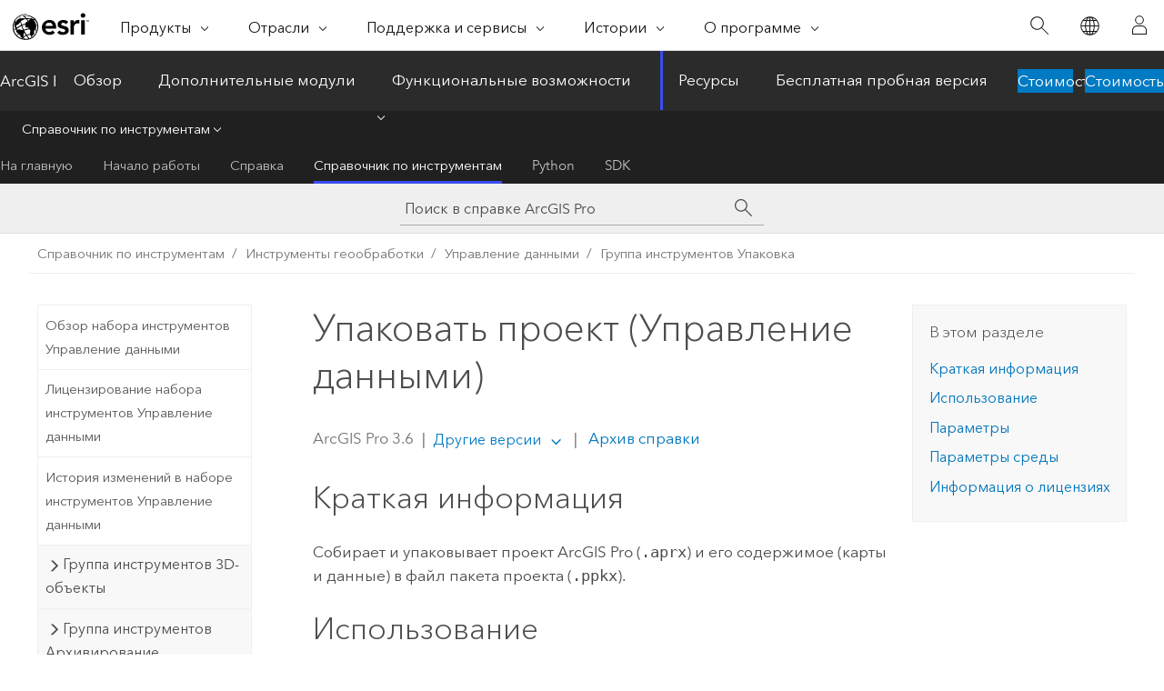

--- FILE ---
content_type: text/html; charset=UTF-8
request_url: https://pro.arcgis.com/ru/pro-app/latest/tool-reference/data-management/package-project.htm
body_size: 75901
content:


<!DOCTYPE html>
<!--[if lt IE 7]>  <html class="ie lt-ie9 lt-ie8 lt-ie7 ie6" dir="ltr"> <![endif]-->
<!--[if IE 7]>     <html class="ie lt-ie9 lt-ie8 ie7" dir="ltr"> <![endif]-->
<!--[if IE 8]>     <html class="ie lt-ie9 ie8" dir="ltr"> <![endif]-->
<!--[if IE 9]>     <html class="ie ie9" dir="ltr"> <![endif]-->
<!--[if !IE]><!--> <html dir="ltr" lang="ru"> <!--<![endif]-->
<head>
    <meta charset="utf-8">
    <title>Упаковать проект (Управление данными)&mdash;ArcGIS Pro | Документация</title>
    <meta content="IE=edge,chrome=1" http-equiv="X-UA-Compatible">

    <script>
      var appOverviewURL = "/content/esri-sites/en-us/arcgis/products/arcgis-pro/overview";
    </script>

    <script>
      var docConfig = {
        locale: 'ru'
        ,localedir: 'ru'
        ,langSelector: ''
        
        ,relativeUrl: false
        

        ,searchformUrl: '/search/'
        ,tertiaryNavIndex: '3'

        
      };
    </script>
	 


    
    <!--[if lt IE 9]>
      <script src="/cdn/js/libs/html5shiv.js" type="text/javascript"></script>
      <script src="/cdn/js/libs/selectivizr-min.js" type="text/javascript"></script>
      <script src="/cdn/js/libs/json2.js" type="text/javascript"></script>
      <script src="/cdn/js/libs/html5shiv-printshiv.js" type="text/javascript" >

    <![endif]-->

     <!--[if lt IE 11]>
    <script>
      $$(document).ready(function(){
        $$(".hideOnIE").hide();
      });
    </script>
    <![endif]-->
	<meta name="viewport" content="width=device-width, user-scalable=no">
	<link href="/assets/img/favicon.ico" rel="shortcut icon" >
	<link href="/assets/css/screen.css" media="screen" rel="stylesheet" type="text/css" />
	<link href="/cdn/calcite/css/documentation.css" media="screen" rel="stylesheet" type="text/css" />
	<link href="/assets/css/print.css" media="print" type="text/css" rel="stylesheet" />

	<!--
	<link href="/assets/css/screen_l10n.css" media="screen" rel="stylesheet" type="text/css" />
	<link href="/assets/css/documentation/base_l10n.css" media="screen" rel="stylesheet" type="text/css" />
	<link href="/assets/css/print_l10n.css" media="print" type="text/css" rel="stylesheet" />
	-->
	<script src="/cdn/js/libs/latest/jquery.latest.min.js" type="text/javascript"></script>
    <script src="/cdn/js/libs/latest/jquery-migrate-latest.min.js" type="text/javascript"></script>
	<script src="/cdn/js/libs/jquery.cookie.js" type="text/javascript"></script>
	<link href="/cdn/css/colorbox.css" media="screen" rel="stylesheet" type="text/css" />
	<link href="/cdn/css/colorbox_l10n.css" media="screen" rel="stylesheet" type="text/css" />
	<script src="/cdn/js/libs/jquery.colorbox-min.js" type="text/javascript"></script>
	<script src="/assets/js/video-init.js" type="text/javascript"></script>
	<script src="/assets/js/sitecfg.js" type="text/javascript"></script>
	
		<script src="/assets/js/signIn.js" type="text/javascript"></script>
	
	

	<!--- Language Picker -->
	<script src="/assets/js/locale/l10NStrings.js" type="text/javascript"></script>
	
		<script src="/assets/js/locale/langSelector.js" type="text/javascript"></script>
	

	<script src="/assets/js/calcite-web.js" type="text/javascript"></script>



  <!--- search MD -->
    <META name="description" content="Инструмент геообработки ArcGIS, который собирает и упаковывает проект ArcGIS Pro (.aprx) и его содержимое (карты и данные) в файл пакета проекта (.ppkx)."><META name="last-modified" content="2025-11-19"><META name="product" content="arcgis-pro"><META name="version" content="pro3.6"><META name="search-collection" content="help"><META name="search-category" content="help-general"><META name="subject" content="GEODATA"><META name="sub_category" content="ArcGIS Pro"><META name="content_type" content="Tool Reference"><META name="subject_label" content="ГЕОДАННЫЕ"><META name="sub_category_label" content="ArcGIS Pro"><META name="content_type_label" content="Справка по инструменту"><META name="content-language" content="ru">
    <!--- search MD -->
      
    <!-- Add in Global Nav -->
    <link rel="stylesheet" href="//webapps-cdn.esri.com/CDN/components/global-nav/css/gn.css" />
    <!--<script src="//webapps-cdn.esri.com/CDN/components/global-nav/test_data.js"></script>-->
    <script src="//webapps-cdn.esri.com/CDN/components/global-nav/js/gn.js"></script>
    <!-- End Add in Global Nav -->

</head>

<!--
      pub: GUID-3E67DB8F-C7D3-4BE3-A5EF-8D0BEFD0ADF7=48
      tpc: GUID-F6232459-9AA5-4891-97EC-F8D5C291B1E3=22
      help-ids: []
      -->


<!-- variable declaration, if any -->

<body class="claro ru pro esrilocalnav">
  <!-- Secondary nav -->
  <script>
     insertCss(_esriAEMHost+"/etc.clientlibs/esri-sites/components/content/local-navigation/clientlibs.css")
     insertElem("div", "local-navigation", '<nav id="second-nav" navtype="existingNavigation" domain="'+_esriAEMHost+'" path="'+appOverviewURL+'"></nav>' )
  </script>

  
<!-- End of drawer -->

  
  <div class="wrapper">
      <!--googleoff: all-->


      <div id="skip-to-content">
        <!--googleoff: all-->
        <div class="search">
        <div class="esri-search-box">
          <div class="search-component">
            <form id="helpSearchForm">
              <input class="esri-search-textfield leader" name="q" placeholder="Поиск в справке ArcGIS Pro" autocapitalize="off" autocomplete="off" autocorrect="off" spellcheck="false" aria-label="Поиск в справке ArcGIS Pro">
  <input type="hidden" name="collection" value="help" />
  <input type="hidden" name="product" value="arcgis-pro" />
  <input type="hidden" name="version" value="pro3.6" />
  <input type="hidden" name="language" value="ru" />
  <button class="esri-search-button-submit" type="submit" aria-label="Поиск"></button>
            </form>
          </div>
        </div>
      </div>
        <!--googleon: all-->
       
        <!-- content goes here -->
        <div class="grid-container ">
          

            
              
  <!--BREADCRUMB-BEG--><div id="bigmac" class="sticky-breadcrumbs trailer-2" data-spy="affix" data-offset-top="180"> </div><!--BREADCRUMB-END-->
  <!--googleoff: all-->
    <div class="column-5 tablet-column-12 trailer-2 ">
      <aside class="js-accordion accordion reference-index" aria-live="polite" role="tablist">
        <div></div>
      </aside>

      <div class="js-sticky scroll-show tablet-hide leader-1 back-to-top" data-top="0" style="top: 0px;">
        <a href="#" class="btn btn-fill btn-clear">Наверх</a>
      </div>
    </div>
  <!--googleon: all-->
  
            
            
            
	
		<div class="column-13  pre-1 content-section">
	
		<header class="trailer-1"><h1>Упаковать проект (Управление данными)</h1></header>

		 
	<!--googleoff: all-->
	
		
				<aside id="main-toc-small" class="js-accordion accordion tablet-show trailer-1">
			      <div class="accordion-section">
			        <h4 class="accordion-title">В этом разделе</h4>
			        <div class="accordion-content list-plain">
			          <ol class="list-plain pre-0 trailer-0"><li><a href="#S_GUID-12ECEA5B-B1E2-4F9E-BE54-08048C2A01F3">Краткая информация</a></li><li><a href="#ESRI_USAGES_763F3F1A762E427D91597B7CF1A8EF78">Использование</a></li><li><a href="#GUID-3C3F72A0-A4BC-470D-81F7-EDBCE28E93B7">Параметры</a></li><li><a href="#GUID-51F5F2BE-84FA-41DB-98E9-770BE5102867">Параметры среды</a></li><li><a href="#L_">Информация о лицензиях</a></li></ol>
			        </div>
			      </div>
			     </aside>
		
    
   <!--googleon: all-->


		<main>
			
	
    	
    


			
<div class="section1 summary padded-anchor" id="S_GUID-12ECEA5B-B1E2-4F9E-BE54-08048C2A01F3" purpose="summary"><h2>Краткая информация</h2><p id="GUID-12ECEA5B-B1E2-4F9E-BE54-08048C2A01F3">Собирает и упаковывает проект <span class="ph">ArcGIS Pro</span> (<span class="usertext" purpose="path">.aprx</span>) и его содержимое (карты и данные) в файл пакета проекта (<span class="usertext" purpose="path">.ppkx</span>).</p></div>

<div class="section1 gptoolusages padded-anchor" id="ESRI_USAGES_763F3F1A762E427D91597B7CF1A8EF78" purpose="gptoolusages"><h2>Использование</h2><ul purpose="gptoolusages"><li purpose="gptoolusage" id="GUID-651D4B20-5A58-4CA8-8D38-4FD47324A698" esri_qref="no"><p id="GUID-B71BEF8D-F56B-46F8-BB5C-8A17EC6FE1D2">Данные и элементы в проекте будут собраны в пакет проекта (<span class="usertext" purpose="path">.ppkx</span>), включая карты и 3D виды, данные и слои карт, наборы инструментов, элементы истории геообработки, стили, компоновки и папки или подключения (к серверам, рабочим процессам и т.п.), в зависимости от того, что используется.</p></li><li purpose="gptoolusage" id="ESRI_USAGE_24575F2013814FA69536B51F19E1EC48" esri_qref="no"><p id="GUID-8DBC3BBE-ECDA-4236-A961-6DD32E1C83D6">Параметр <span class="uicontrol">Опубликовать вне организации</span> позволяет управлять тем, будет ли пакет создан для внутреннего использования (внутри сети вашей организации) или для внешнего использования. Если включена опция <span class="uicontrol">Опубликовать вне организации</span>, слои многопользовательской базы геоданных, сервисы пространственных объектов и данные, на которые имеются ссылки в сетевых хранилищах (UNC-путь), будут скопированы (или преобразованы) и включены в пакет проекта. Данные, хранящиеся на локальном компьютере, также будут собраны и упакованы.</p><p id="GUID-85EB970E-92A2-4928-8C1B-2F3892459C43"><div class="panel trailer-1 note" id="GUID-45DE1D3C-E1F2-41B1-9233-49B19F3C479A"><h5 class="icon-ui-comment trailer-0">Примечание:</h5><p id="GUID-A776FC4E-6288-44FB-9003-8F66575BF602">Создание внутреннего пакета, содержащего данные, на которые имеются ссылки, приведет к открытию с неработающими ссылками, если к нему предоставить доступ коллегам, не имеющим доступа к сетевым ресурсам (корпоративной базе геоданных, сервису объектов и данным, на которые ссылаются через общие дисковые ресурсы [UNC-пути]).</p></div></p></li><li purpose="gptoolusage" id="ESRI_USAGE_97AB9652BF0B45FAA8061D9DC2E2535B" esri_qref="no"><p id="GUID-8B9C0F98-CF95-409B-9875-6A91B3868E5D">Можно создавать шаблоны с помощью параметра <span class="uicontrol">Упаковать как шаблон</span>. Для создания проекта можно использовать шаблон проекта (файл <span class="usertext" purpose="path">.aptx</span>), определяя слои, карты и данные, а также необходимые подключения.</p><p id="GUID-1E7C42BA-2767-4C3B-A71C-5E1822748F4D"><a class="xref xref" esrisubtype="extrel" hrefpfx="/ru/pro-app/3.6/help" href="/ru/pro-app/3.6/help/projects/create-your-own-project-template.htm">Более подробно о создании шаблона проекта</a></p></li><li purpose="gptoolusage" id="ESRI_USAGE_F100FF01429249369D0526BAEF0B2B89" esri_qref="no"><p id="GUID-16B78F87-29DA-4555-9426-AA0C247D0738">Перед выполнением процесса сборки используйте инструмент <span purpose="gptoolref"><a class="xref xref" href="/ru/pro-app/3.6/tool-reference/data-management/analyzetoolsforpro.htm">Анализировать инструменты для Pro</a></span> и <span purpose="gptoolref"><a class="xref xref" href="/ru/pro-app/3.6/tool-reference/data-management/analyzetoolboxforversion.htm">Анализировать инструменты для версии</a></span> для анализа наборов инструментов, являющихся частью проекта. Если обнаружены ошибки, процесс сборки можно остановить. Исправьте ошибки или удалите инструмент из проекта. Наборы инструментов можно исключить из выходного пакета проекта, сняв отметку в параметре <span class="uicontrol">Включить наборы инструментов</span>.</p></li><li purpose="gptoolusage" id="ESRI_USAGE_4DDE08C4A8874B62903C1530BEFD0A2E" esri_qref="no"><p id="GUID-802C43DD-805F-4B09-B47F-6085AEBBB2A2">Так же, как и наборы инструментов проекта, в пакет будет включена история геообработки (сведения о результатах выполнения инструмента геообработки). Данные, участвующие в процессах элементов истории, будут включены в выходной пакет, независимо от того, присутствуют они в картах и сценах проекта или нет. Любые некорректные элементы истории (вызывающие сбой процесса выполнения) или элементы, для которых не найдены данные, приведут к остановке процесса создания пакета. Необходимо удалить или исправить такие элементы истории. Элементы истории можно исключить из выходного пакета проекта, сняв отметку в параметре <span class="uicontrol">Включить элементы истории</span>.</p></li><li purpose="gptoolusage" id="ESRI_USAGE_CFDCA03501374C76982722B39BC0DEB1" esri_qref="no"><p id="GUID-2FE1EA12-CE1E-4DAE-8512-E9A951874402">Подключения – папок, серверов, баз данных и рабочего процесса – включаются только во внутренний пакет. Эти элементы будут удалены, если пакет создан с включенным параметром <span class="uicontrol">Опубликовать вне организации</span>.</p></li><li purpose="gptoolusage" id="ESRI_USAGE_B4FA823E81354AAB9C67FDD6B0F28184" esri_qref="no"><p id="GUID-9C733A4F-F0C7-4496-AA52-795A032A370B">Для векторных слоев используйте параметр <span class="uicontrol">Экстент</span>, чтобы выбрать пространственные объекты, которые будут собираться. Для растровых слоев используйте параметр <span class="uicontrol">Экстент</span>, чтобы вырезать наборы растровых данных.</p></li><li purpose="gptoolusage" id="ESRI_USAGE_20DEB90AC5AF43EA83DB81EEED363FA1" esri_qref="no"><p id="GUID-FD6B9ECE-C016-463F-A71C-EAAF95534DF5">В пакет могут быть включены дополнительные файлы. Изображения, файлы PDF, документы <span class="ph">Word</span> и файлы <span class="usertext" purpose="path">.zip</span> могут добавляться в пакет в параметре <span class="uicontrol">Дополнительные файлы</span>.</p></li><div class="panel trailer-1" id="GUID-BB52293C-2742-48AC-9D0A-4761D3422036"><h5 class="icon-ui-notice-triangle trailer-0">Внимание:</h5><p id="GUID-8FF8EBEB-5BD1-4951-A9A3-835C7BA5D4B2">Пакеты проекта (файлы <span class="usertext" purpose="path">.ppkx</span>) могут создаваться и открываться только в <span class="ph">ArcGIS Pro</span>.</p></div></ul></div><div class="section1 gpsyntax padded-anchor modifier-class trailer-2 js-tab-group" id="GUID-3C3F72A0-A4BC-470D-81F7-EDBCE28E93B7" purpose="gptoolsyntax"><h2>Параметры</h2><nav class="tab-nav"><a class="tab-title is-active js-tab gptab" val="dialog">Диалог</a><a class="tab-title js-tab gptab" val="python">Python</a></nav><section class="tab-contents"><article class="tab-section js-tab-section is-active"><p><table class="gptoolparamtbl"><thead><tr><td class="th_p">Подпись</td><td class="th_e">Описание</td><td class="th_d">Тип данных</td></tr></thead><tr purpose="gptoolparamdialog" id="GUID-D7C4C694-7351-454C-BE50-ECE20B14631D" paramname="in_project" expression="in_project"><td class="gptoolparamname"><div class="">Входной проект</div></td><td purpose="gptoolparamdesc"><p id="GUID-BBBA2714-01B2-4F53-A993-32D87FDAF9F5">Проект (файл <span class="usertext" purpose="path">.aprx</span>), который будет упакован.</p></td><td purpose="gptoolparamtype">File</td></tr><tr purpose="gptoolparamdialog" id="GUID-BB6C56E5-96C5-40D9-AFC0-419EAEDD1E4D" paramname="output_file" expression="output_file"><td class="gptoolparamname"><div class="">Выходной файл</div></td><td purpose="gptoolparamdesc"><p id="GUID-10E0CBC3-FBE5-491D-AEA6-58542D9CEA97">Выходной пакет проекта (файл <span class="usertext" purpose="path">.ppkx</span>).</p></td><td purpose="gptoolparamtype">File</td></tr><tr purpose="gptoolparamdialog" id="GUID-25AB4561-118B-4B28-AC1B-0259C34A51C7" paramname="sharing_internal" expression="sharing_internal"><td class="gptoolparamname"><div class="">Опубликовать вне организации</div><div class="paramhint">(Дополнительный)</div></td><td purpose="gptoolparamdesc"><p id="GUID-D01AD92B-B8B3-4CC6-87BA-A6901B461A75">Определяет, будут ли проект и все данные собраны, преобразованы или скопированы в пакет (для публикации вне организации) или ссылка на них будет как есть, без преобразования или включения в пакет (для публикации внутри организации).<div class="panel trailer-1 note" id="GUID-492E50CE-5563-4B7F-A338-5F250F2524C8"><h5 class="icon-ui-comment trailer-0">Примечание:</h5><p id="GUID-1889691D-3BAB-46E4-AA1C-C9F06A956B69">Данные и карты будут собираться и упаковываться, если проект ссылается на них по локальным путям, например, <span class="usertext" purpose="path">c:\gisdata\landrecords.gdb\</span>, независимо от этого параметра.</p></div></p><ul purpose="ul" id="UL_0A8F8083AE5C4682A7241C774B585542"><li purpose="li" id="LI_D929B5FCEFAD4508B45FD97F1324E138">Не отмечено — ссылка на данные, хранящиеся на сетевых ресурсах, таких как корпоративные базы геоданных, сервисы объектов и общие файловые ресурсы (UNC-путь) будет как есть, без преобразования или включения их в пакет. Это значение по умолчанию</li><li purpose="li" id="LI_EC76A5C3CBB148A6A3EB1FF32F8FEC60">Отмечено — данные, хранящиеся на сетевых ресурсах, будут собраны, преобразованы или скопированы в пакет. Форматы данных будут по возможности сохранены. </li></ul></td><td purpose="gptoolparamtype">Boolean</td></tr><tr purpose="gptoolparamdialog" id="GUID-BDAC4536-6563-4A77-A714-EEC66FB819AD" paramname="package_as_template" expression="package_as_template"><td class="gptoolparamname"><div class="">Упаковать как шаблон</div><div class="paramhint">(Дополнительный)</div></td><td purpose="gptoolparamdesc"><p id="GUID-2517D333-82F5-44DA-80D9-AA3D6EAD2C94">Указывает, будет ли создан шаблон проекта или пакет проекта. Шаблоны проектов могут содержать карты, компоновки, подключения к базам данных и серверам и т.д. Шаблоны проектов можно использовать для стандартизации нескольких карт для разных проектов и обеспечивают немедленную доступность соответствующих слоев в картах пользователей.<ul purpose="ul" id="UL_6B10F5183B804FB7906767987BB5A8C9"><li purpose="li" id="LI_F54E8E89E90E4185A9EBD480D15C6303">Не отмечено — будет создан пакет проекта. Это значение по умолчанию</li><li purpose="li" id="LI_DA68AE8859204BAA9ACCF498C23A608A">Отмечено — будет создан шаблон проекта.</li></ul></p></td><td purpose="gptoolparamtype">Boolean</td></tr><tr purpose="gptoolparamdialog" id="GUID-8215D272-0F09-4F6B-909B-45D9D662E044" paramname="extent" expression="extent"><td class="gptoolparamname"><div class="">Экстент</div><div class="paramhint">(Дополнительный)</div></td><td purpose="gptoolparamdesc"><p id="GUID-F4DA60E7-8FE8-47F8-A27C-201A28711611" conrefsub="GUID-E642C5DB-120B-481F-A42A-CA4698FC9048/GUID-2E69BC46-37FD-4B64-A2CC-67A97554EB57">Указывает экстент, который будет использован для выбора или вырезания объектов.</p><ul purpose="ul" id="UL_27E5494DC422460595EDA587F2E21E01" conrefsub="GUID-912C94D2-CDC4-41D8-B57E-85455063BE9B/UL_F88FF02B7FDB444EAD3C5B12971E38B1"><li purpose="li" id="LI_53753BB8B1FD412E9785BFF221E590C2"><span class="uicontrol">Текущий экстент отображения</span> <img purpose="img" placement="inline" alt="Вид карты" title="Вид карты" src="GUID-A7C1486F-3788-43A0-B504-A73BBD189549-web.png" loading="lazy"> — Экстент будет основан на активной карте или сцене.</li><li purpose="li" id="LI_C13635B12EB44A1F9DBF66D684B944AD"><span class="uicontrol">Нарисовать экстент</span> <img purpose="img" placement="inline" alt="Закончить прямым углом" title="Закончить прямым углом" src="GUID-EA5B9B9B-E664-4E00-9253-14F9B16A0BC3-web.png" loading="lazy"> - экстент будет основан прямоугольнике, нарисованном на карте или сцене.</li><li purpose="li" id="LI_A86CCF2D7FCF44EDB8E382621E7EBDBF"><span class="uicontrol">Экстент слоя</span> <img purpose="img" placement="inline" alt="Слой" title="Слой" src="GUID-5C737599-1E8A-4280-AB6F-867DB8737A32-web.png" loading="lazy"> — Экстент будет основан на активном слое карты. Выберите доступный слой или воспользуйтесь опцией <span class="uicontrol">Экстент данных во всех слоях</span>. У каждого слоя карте есть следующие опции:<p id="GUID-412DD72A-2345-4AA7-916D-FBD516D78A57"><ul purpose="ul" id="UL_9BF0F84D8A5F44C5BC29D7A1AA058549"><li purpose="li" id="LI_5E07C0DF5EF04A31BE859208B0174116"><span class="uicontrol">Все объекты</span> <img purpose="img" placement="inline" alt="Выбрать все" title="Выбрать все" src="GUID-FBDE2AD4-8066-4154-A58D-975252642404-web.png" loading="lazy"> - экстент всех объектов.</li><li purpose="li" id="LI_6E7D0A05EEF545A09E9370E5B0DF2260"><span class="uicontrol">Выбранные объекты</span> <img purpose="img" placement="inline" alt="Область из выбранных объектов" title="Область из выбранных объектов" src="GUID-F7F831D0-5E47-4A71-BF37-CFBCF4D09138-web.png" loading="lazy"> - экстент выбранных объектов.</li><li purpose="li" id="LI_13902DC92F5C4FB8B4C0E78896DF0BD7"><span class="uicontrol">Отображаемые объекты</span> <img purpose="img" placement="inline" alt="Extent Indicator" title="Extent Indicator" src="GUID-567082C6-80E8-436E-A0A9-FA8F532ECBB2-web.png" loading="lazy"> - экстент отображаемых объектов.</li></ul></p></li><li purpose="li" id="LI_A5F5378E1B1545FE89D6C0E627B6D187"><span class="uicontrol">Обзор</span> <img purpose="img" placement="inline" alt="Обзор" title="Обзор" src="GUID-88B4450D-A188-447C-BDBA-280246319E1C-web.png" loading="lazy"> - экстент будет основан на наборе данных.</li><li purpose="li" id="LI_E48ABB35022D46F6AB3197D9DBED8395"><span class="uicontrol">Пересечение входных данных</span> <img purpose="img" placement="inline" alt="Пересечение" title="Пересечение" src="GUID-10E9B616-C56E-4955-94C5-C0F5549F2EE9-web.png" loading="lazy"> - экстент будет основан на пересекающемся экстенте всех входных данных.</li>

<li purpose="li" id="LI_44AD06D141A54B97A8C73C9DB45A9007"><span class="uicontrol">Объединение входных данных</span> <img purpose="img" placement="inline" alt="Объединение" title="Объединение" src="GUID-67FFCF2C-3CAF-4D17-90FA-70A760165534-web.png" loading="lazy"> - экстент будет комбинацией экстентов всех входных данных.</li><li purpose="li" id="LI_01A9223E3062426DB5232627AA990932"><span class="uicontrol">Буфер обмена</span> <img purpose="img" placement="inline" alt="Вставить" title="Вставить" src="GUID-6EDFAB6A-78CD-436F-A11D-A5C16A253DC8-web.png" loading="lazy"> - экстент может быть скопирован в буфер обмена и из него.<ul purpose="ul" id="UL_C9214CD98AF343A185D732122EEC9C01"><li purpose="li" id="LI_1046D9A6D50B4577BE44E4F83B6F5AEA"><span class="uicontrol">Копировать экстент</span> <img purpose="img" placement="inline" alt="Копировать" title="Копировать" src="GUID-720D77CA-E184-4832-B605-A715D8E08785-web.png" loading="lazy"> - копирует экстент и систему координат в буфер обмена.</li><li purpose="li" id="LI_8B19CF37032E439791D5B656F994ED11"><span class="uicontrol">Вставить экстент</span> <img purpose="img" placement="inline" alt="Вставить" title="Вставить" src="GUID-6EDFAB6A-78CD-436F-A11D-A5C16A253DC8-web.png" loading="lazy"> - вставляет экстент и систему координат из буфера обмена. Если буфер обмена не содержат систему координат, экстент будет использовать систему координат карты.</li></ul></li><li purpose="li" id="LI_BB2751E862B74323BC3AB8C519D3B023"><span class="uicontrol">Сбросить экстент</span> <img purpose="img" placement="inline" alt="Сбросить" title="Сбросить" src="GUID-B5A778EB-3E66-4E9F-8EE1-6168DD74DB7C-web.png" loading="lazy"> - экстент будет сброшен до значения по умолчанию.</li></ul><p id="GUID-5377BBC5-EA94-446E-8AC1-22984DE0F433" conrefsub="GUID-912C94D2-CDC4-41D8-B57E-85455063BE9B/GUID-6735AF1F-9437-4931-9C2D-0145E3C38BFE">Если координаты заданы вручную, они должны быть числовыми значениями в системе координат активной карты. На карте могут использоваться <a class="xref xref" esrisubtype="extrel" hrefpfx="/ru/pro-app/3.6/help/mapping" href="/ru/pro-app/3.6/help/mapping/navigation/map-units-location-units-and-display-units.htm#GUID-32D77390-AD0F-49D8-80F5-6F4F2F204C2E">единицы отображения</a>, отличные от введенных координат. Используйте знак отрицательного значения для координат юга и запада.</p></td><td purpose="gptoolparamtype">Extent</td></tr><tr purpose="gptoolparamdialog" id="GUID-5B187722-FC5A-4E2D-AB2C-E9F1EBE2BC61" paramname="apply_extent_to_arcsde" expression="apply_extent_to_arcsde"><td class="gptoolparamname"><div class="">Применить экстент только к слоям многопользовательской базы геоданных</div><div class="paramhint">(Дополнительный)</div></td><td purpose="gptoolparamdesc"><p id="GUID-AFDBF0B1-4408-4EE2-89CC-FA8CD9EC0537">Определяет, будет ли указанный экстент применен ко всем слоям или только к слоям многопользовательской базы геоданных.<ul purpose="ul" id="UL_133D00D8E0644AEB9286D6B7768DCD6F"><li purpose="li" id="LI_02F2702619284330831F7C7DDC4A57E9">Не отмечено – экстент применяется ко всем слоям. Это значение по умолчанию</li><li purpose="li" id="LI_05EBD3F1332247ED9D21DA0A7C353D56">Отмечено – экстент применяется к только к слоям многопользовательской базы геоданных.</li></ul></p></td><td purpose="gptoolparamtype">Boolean</td></tr><tr purpose="gptoolparamdialog" id="GUID-032F2FFD-03E9-49AC-B88C-6756DAAD16BD" conrefsub="GUID-E642C5DB-120B-481F-A42A-CA4698FC9048/GUID-990F36A1-A901-426C-8C73-CBB0CB317C8F" paramname="additional_files" expression="[additional_files,...]" expressionhint="[additional_files,...]"><td class="gptoolparamname"><div class="">Дополнительные файлы</div><div class="paramhint">(Дополнительный)</div></td><td purpose="gptoolparamdesc"><p id="GUID-B28A14C6-6FE1-4C5E-AD7C-0D66CAFD1A4D">Дополнительные файлы, которые будут включены в пакет.</p>
</td><td purpose="gptoolparamtype">File</td></tr><tr purpose="gptoolparamdialog" id="GUID-552E5676-DC41-41D7-A30B-4B65537FF352" paramname="summary" expression="summary"><td class="gptoolparamname"><div class="">Краткая информация</div><div class="paramhint">(Дополнительный)</div></td><td purpose="gptoolparamdesc"><p id="GUID-82566E84-C0FC-43C5-B698-47952F0E63B2">Краткая информация, которая будет добавлена в свойства пакета.</p></td><td purpose="gptoolparamtype">String</td></tr><tr purpose="gptoolparamdialog" id="GUID-2D99ED64-4451-482F-88DC-50F2576E6C01" paramname="tags" expression="tags"><td class="gptoolparamname"><div class="">Теги</div><div class="paramhint">(Дополнительный)</div></td><td purpose="gptoolparamdesc"><p id="GUID-C13E8BA6-E79F-4820-94C2-C67619F97595">Теги, которые будут добавлены в свойства пакета. Разделяйте несколько тегов запятой или точкой с запятой.</p></td><td purpose="gptoolparamtype">String</td></tr><tr purpose="gptoolparamdialog" id="GUID-F250CA20-77EA-4BB1-976E-A90BB73C2CAA" conrefsub="GUID-E642C5DB-120B-481F-A42A-CA4698FC9048/GUID-A1A67355-A0AC-4A68-B572-1172A525DBB4" paramname="version" expression="[version,...]" expressionhint="[version,...]"><td class="gptoolparamname"><div class="">Версия пакета</div><div class="paramhint">(Дополнительный)</div></td><td purpose="gptoolparamdesc"><p id="GUID-94EF7DB0-0393-4651-819E-898CDAC0E609">Определяет версию <span class="ph">ArcGIS Pro</span>, с которой будут совместимы определенные объекты, такие как проекты, карты и слои, и в которой они будут сохраняться. Сохранение в более ранней версии может быть полезно, если проект будет использоваться с более старым программным обеспечением.<div class="panel trailer-1" id="GUID-939D064D-1900-4AF0-9348-1F2B1F7DF9EF"><h5 class="icon-ui-notice-triangle trailer-0">Внимание:</h5><p id="GUID-6F853E9F-0996-45A7-B610-EED5F31FF722">Пакет, сохраненный в более ранней версии, может потерять функциональность или свойства, которые не поддерживались в более ранней версии.</p></div> </p><div class="enums" purpose="enums"><ul purpose="gptooldialogParamDesc"><li><span>Все версии</span>—<span>Содержимое пакета будет совместимо со всеми версиями (<span class="ph">ArcGIS Pro</span> 2.1 и выше).</span><div></div></li><li><span>Текущая версия</span>—<span>Содержимое пакета будет совместимо с текущей версией релиза <span class="ph">ArcGIS Pro</span>.</span><div></div></li><li><span>ArcGIS Pro 2.2</span>—<span>Содержимое пакета будет совместимо с версией <span class="ph">ArcGIS Pro</span> 2.2.</span><div></div></li><li><span>ArcGIS Pro 2.3</span>—<span>Содержимое пакета будет совместимо с версией <span class="ph">ArcGIS Pro</span> 2.3.</span><div></div></li><li><span>ArcGIS Pro 2.4</span>—<span>Содержимое пакета будет совместимо с версией <span class="ph">ArcGIS Pro</span> 2.4.</span><div></div></li><li><span>ArcGIS Pro 2.5</span>—<span>Содержимое пакета будет совместимо с версией <span class="ph">ArcGIS Pro</span> 2.5.</span><div></div></li><li><span>ArcGIS Pro 2.6</span>—<span>Содержимое пакета будет совместимо с версией <span class="ph">ArcGIS Pro</span> 2.6.</span><div></div></li><li><span>ArcGIS Pro 2.7</span>—<span>Содержимое пакета будет совместимо с версией <span class="ph">ArcGIS Pro</span> 2.7.</span><div></div></li><li><span>ArcGIS Pro 2.8</span>—<span>Содержимое пакета будет совместимо с версией <span class="ph">ArcGIS Pro</span> 2.8.</span><div></div></li><li><span>ArcGIS Pro 2.9</span>—<span>Содержимое пакета будет совместимо с версией <span class="ph">ArcGIS Pro</span> 2.9.</span><div></div></li><li><span>ArcGIS Pro 3.0</span>—<span>Содержимое пакета будет совместимо с версией <span class="ph">ArcGIS Pro</span> 3.0.</span><div></div></li><li><span>ArcGIS Pro 3.1</span>—<span>Содержимое пакета будет совместимо с версией <span class="ph">ArcGIS Pro</span> 3.1.</span><div></div></li><li><span>ArcGIS Pro 3.2</span>—<span>Содержимое пакета будет совместимо с версией <span class="ph">ArcGIS Pro</span> 3.2.</span><div></div></li><li><span>ArcGIS Pro 3.3</span>—<span>Содержимое пакета будет совместимо с версией <span class="ph">ArcGIS Pro</span> 3.3.</span><div></div></li><li><span>ArcGIS Pro 3.4</span>—<span>Содержимое пакета будет совместимо с версией <span class="ph">ArcGIS Pro</span> 3.4.</span><div></div></li><li><span>ArcGIS Pro 3.5</span>—<span>Содержимое пакета будет совместимо с версией <span class="ph">ArcGIS Pro</span> 3.5.</span><div></div></li><li><span>ArcGIS Pro 3.6</span>—<span>Содержимое пакета будет совместимо с версией <span class="ph">ArcGIS Pro</span> 3.6.</span><div></div></li></ul></div></td><td purpose="gptoolparamtype">String</td></tr><tr purpose="gptoolparamdialog" id="GUID-BD784360-1575-4677-8DF0-30608EDAEDEC" paramname="include_toolboxes" expression="include_toolboxes"><td class="gptoolparamname"><div class="">Включить наборы инструментов</div><div class="paramhint">(Дополнительный)</div></td><td purpose="gptoolparamdesc"><p id="GUID-8A5553DA-3DB1-4829-9568-16CB035E11F3">Определяет, будут ли наборы инструментов проекта и данные, на которые ссылаются инструменты в этих наборах инструментов, собраны и включены в выходной пакет. Для всех проектов требуется набор инструментов по умолчанию, который будет включен в выходной пакет независимо от этого параметра. Набор инструментов, находящийся в подключенной папке, не считается набором инструментов проекта и игнорируется этой установкой.</p>
<ul purpose="ul" id="UL_83D35A8CB5144035A12332B62E586A6B"><li purpose="li" id="LI_C8A3D8106F7C4783B0CFA78AA8D327F9">Отмечено – наборы инструментов проекта будут включены в выходной пакет. Это значение по умолчанию</li><li purpose="li" id="LI_4789715863094C11BA71027F2F52E47A">Не отмечено – наборы инструментов проекта не будут включены в выходной пакет.</li></ul></td><td purpose="gptoolparamtype">Boolean</td></tr><tr purpose="gptoolparamdialog" id="GUID-3981CD5E-7184-46AD-A8B8-9ED6F66EFCEC" paramname="include_history_items" expression="include_history_items"><td class="gptoolparamname"><div class="">Включить элементы истории</div><div class="paramhint">(Дополнительный)</div></td><td purpose="gptoolparamdesc"><p id="GUID-60DE1DAB-CAA5-484E-A9F6-7DAB6F033F46">Определяет, будут ли элементы истории геообработки собраны и включены в выходной пакет. Включенные элементы истории будут также добавлять данные, необходимые для повторного запуска элементов истории.</p><div class="enums" purpose="enums"><ul purpose="gptooldialogParamDesc"><li><span>Элементы истории будут включены</span>—<span>Элементы истории проекта будут включены в выходной пакет. Это значение по умолчанию</span><div></div></li><li><span>Элементы истории не будут включены</span>—<span>Элементы истории проекта не будут включены в выходной пакет.</span><div></div></li><li><span>Только корректные элементы истории проекта будут включены</span>—<span>Только корректные элементы истории проекта будут включены в выходной пакет. Элементы истории некорректны, если не найден любой из исходных входных слоев или инструментов.</span><div></div></li></ul></div></td><td purpose="gptoolparamtype">String</td></tr><tr purpose="gptoolparamdialog" id="GUID-617113EE-15E5-4C00-9A31-2BC6335FFD63" paramname="read_only" expression="read_only"><td class="gptoolparamname"><div class="">Пакет только для чтения</div><div class="paramhint">(Дополнительный)</div></td><td purpose="gptoolparamdesc"><p id="GUID-B544CB7E-DBA3-4CA9-ABED-AF6EFAAF76F3">Определяет, будет ли проект предназначен только для чтения. Проекты только для чтения нельзя изменить или сохранить.</p><ul purpose="ul" id="UL_73C9BEC6BEAD4119AEB35207B5B4BABA"><li purpose="li" id="LI_37CACBD97A9D42B1A201DA63E076C813">Отмечено – проект будет только для чтения.</li><li purpose="li" id="LI_1D3AB4EABD91499A95BAFA8A5795C58B">Не отмечено – проект будет доступен для записи. Это значение по умолчанию</li></ul></td><td purpose="gptoolparamtype">Boolean</td></tr><tr purpose="gptoolparamdialog" id="GUID-B4BDD29F-3824-46E4-9D8B-B95F30F70B33" conrefsub="GUID-E642C5DB-120B-481F-A42A-CA4698FC9048/GUID-428A17D0-9EF8-454C-8725-7FA516A87DD5" paramname="select_related_rows" expression="select_related_rows"><td class="gptoolparamname"><div class="">Сохранить только те строки, которые связаны с объектами в пределах экстента</div><div class="paramhint">(Дополнительный)</div></td><td purpose="gptoolparamdesc"><p id="GUID-78D1E5DB-7A61-42CC-8258-6279AC484905">Указывает, будет ли указанный экстент применен к связанным источникам данных.</p><ul purpose="ul" id="UL_3586BFD0DA554BA08C3055DEDE453676"><li purpose="li" id="LI_B44887FDDBCF49B787C7985B50D7E828">Не отмечено — связанные источники данных будут объединены в полном объеме. Это значение по умолчанию</li><li purpose="li" id="LI_8847BE9D9DCB4C989084DAF34215ADCF">Отмечено — будут объединены только связанные данные, соответствующие записям в указанном экстенте.</li>
</ul>
</td><td purpose="gptoolparamtype">Boolean</td></tr><tr purpose="gptoolparamdialog" id="GUID-C55B1075-A68B-4C53-B43C-33EAC6494E19" paramname="preserve_sqlite" expression="preserve_sqlite"><td class="gptoolparamname"><div class="">Сохранить мобильную базу геоданных</div><div class="paramhint">(Дополнительный)</div></td><td purpose="gptoolparamdesc"><p id="GUID-10AC6237-CF91-40B6-819B-3E01E369A9FF" conrefsub="GUID-E642C5DB-120B-481F-A42A-CA4698FC9048/GUID-DB075B83-638E-4228-811A-107A5B224AD9">Определяет, будут ли данных входной мобильной базы геоданных сохранены в результатах или записаны в формат файловой базы геоданных Если входные данные представляют собой набор данных мобильной базы геоданных, то результатом будет мобильная база геоданных.</p><ul purpose="ul" id="GUID-055D5C5B-D07F-42AC-96E0-141B561A38C5" conrefsub="GUID-E642C5DB-120B-481F-A42A-CA4698FC9048/UL_84FBB7559AAE4215927B702C0220DED3"><li purpose="li" id="LI_5709724590974FE9A583A86C2C6BDF41">Не отмечено - данные мобильной базы геоданных будут конвертированы в формат файловой базы геоданных. Это значение по умолчанию</li><li purpose="li" id="LI_07E0AFE84E7643D4B0EA48DCC3E48479">Отмечено - данные мобильной базы геоданных будут сохранены как мобильные базы геоданных в выходных данных. База геоданных будет включена полностью.</li></ul></td><td purpose="gptoolparamtype">Boolean</td></tr></table></p></article><article class="tab-section js-tab-section"><p><pre class="gpexpression padded-anchor" purpose="gptoolexpression">arcpy.management.PackageProject(in_project, output_file, {sharing_internal}, {package_as_template}, {extent}, {apply_extent_to_arcsde}, {additional_files}, {summary}, {tags}, {version}, {include_toolboxes}, {include_history_items}, {read_only}, {select_related_rows}, {preserve_sqlite})</pre><table class="gptoolparamtbl"><thead><tr><td class="th_p">Имя</td><td class="th_e">Описание</td><td class="th_d">Тип данных</td></tr></thead><tr purpose="gptoolparam" id="GUID-D7C4C694-7351-454C-BE50-ECE20B14631D" paramname="in_project" expression="in_project"><td class="gptoolparamname"><div class="">in_project</div></td><td purpose="gptoolparamdesc"><p id="GUID-BBBA2714-01B2-4F53-A993-32D87FDAF9F5">Проект (файл <span class="usertext" purpose="path">.aprx</span>), который будет упакован.</p></td><td purpose="gptoolparamtype">File</td></tr><tr purpose="gptoolparam" id="GUID-BB6C56E5-96C5-40D9-AFC0-419EAEDD1E4D" paramname="output_file" expression="output_file"><td class="gptoolparamname"><div class="">output_file</div></td><td purpose="gptoolparamdesc"><p id="GUID-10E0CBC3-FBE5-491D-AEA6-58542D9CEA97">Выходной пакет проекта (файл <span class="usertext" purpose="path">.ppkx</span>).</p></td><td purpose="gptoolparamtype">File</td></tr><tr purpose="gptoolparam" id="GUID-25AB4561-118B-4B28-AC1B-0259C34A51C7" paramname="sharing_internal" expression="sharing_internal"><td class="gptoolparamname"><div class="">sharing_internal</div><div class="paramhint">(Дополнительный)</div></td><td purpose="gptoolparamdesc"><p id="GUID-DB4120CA-C93B-453A-8B85-306D247C4D8B">Определяет, будут ли проект и все данные собраны, преобразованы или скопированы в пакет (для публикации вне организации) или ссылка на них будет как есть, без преобразования или включения в пакет (для публикации внутри организации).</p><div class="enums" purpose="enums"><ul purpose="enums"><li purpose="enumrow"><span purpose="enumval">INTERNAL</span>—<span purpose="enumdesc">Ссылка на данные, хранящиеся на сетевых ресурсах, таких как корпоративные базы геоданных, сервисы объектов и общие файловые ресурсы (UNC-путь) будет как есть, без преобразования или включения их в пакет. Это значение по умолчанию</span><div></div></li><li purpose="enumrow"><span purpose="enumval">EXTERNAL</span>—<span purpose="enumdesc">Данные, хранящиеся на сетевых ресурсах, будут собраны, преобразованы или скопированы в пакет. Форматы данных будут по возможности сохранены.</span><div></div></li></ul></div></td><td purpose="gptoolparamtype">Boolean</td></tr><tr purpose="gptoolparam" id="GUID-BDAC4536-6563-4A77-A714-EEC66FB819AD" paramname="package_as_template" expression="package_as_template"><td class="gptoolparamname"><div class="">package_as_template</div><div class="paramhint">(Дополнительный)</div></td><td purpose="gptoolparamdesc"><p id="GUID-AF7C3DD3-2E7B-48DA-823F-C99EB0182C47">Указывает, будет ли создан шаблон проекта или пакет проекта. Шаблоны проектов могут содержать карты, компоновки, подключения к базам данных и серверам и т.д. Шаблоны проектов можно использовать для стандартизации нескольких карт для разных проектов и обеспечивают немедленную доступность соответствующих слоев в картах пользователей.</p><p id="GUID-5B9EEA22-4C4F-4E09-97C6-0A92EB999533"><a class="xref xref" esrisubtype="extrel" hrefpfx="/ru/pro-app/3.6/help" href="/ru/pro-app/3.6/help/projects/create-your-own-project-template.htm">Более подробно о создании шаблона проекта</a></p><div class="enums" purpose="enums"><ul purpose="enums"><li purpose="enumrow"><span purpose="enumval">PROJECT_PACKAGE</span>—<span purpose="enumdesc">Будет создан пакет проекта. Это значение по умолчанию</span><div></div></li><li purpose="enumrow"><span purpose="enumval">PROJECT_TEMPLATE</span>—<span purpose="enumdesc">Будет создан шаблон проекта</span><div></div></li></ul></div></td><td purpose="gptoolparamtype">Boolean</td></tr><tr purpose="gptoolparam" id="GUID-8215D272-0F09-4F6B-909B-45D9D662E044" paramname="extent" expression="extent"><td class="gptoolparamname"><div class="">extent</div><div class="paramhint">(Дополнительный)</div></td><td purpose="gptoolparamdesc"><p id="GUID-AABD28F3-803F-4C43-86BD-6B46CAFA50BC" conrefsub="GUID-E642C5DB-120B-481F-A42A-CA4698FC9048/GUID-2E69BC46-37FD-4B64-A2CC-67A97554EB57">Указывает экстент, который будет использован для выбора или вырезания объектов.</p><ul purpose="ul" id="UL_92D1D71565C94587B523AC7B68444DB8" conrefsub="GUID-912C94D2-CDC4-41D8-B57E-85455063BE9B/UL_E54F44F9B29E49F684514BFD831B7159"><li purpose="li" id="LI_40587E0F9F0749C0BA73DDECAEFE2EA2"><span class="usertext" purpose="codeph">MAXOF</span> – Будет использоваться максимальный экстент всех входных данных.</li><li purpose="li" id="LI_4A28939099D24865A80A6C9A08B4CDCA"><span class="usertext" purpose="codeph">MINOF</span> – Будет использоваться минимальная область, которая является общей для всех входных данных.</li><li purpose="li" id="LI_6CC7568A264D413DB2D633C1C7CAD925"><span class="usertext" purpose="codeph">DISPLAY</span> — Экстент равен видимому отображению.</li><li purpose="li" id="LI_F063058F1ED0443C8F90D53799568EE7">Имя слоя - будет использоваться тот же экстент, что и в указанном слое.</li><li purpose="li" id="LI_5C972D0B8B3F44BD9580713DCEF26123">Объект <span class="usertext" purpose="codeph"><a class="xref xref" esrisubtype="extrel" hrefpfx="/ru/pro-app/3.6/arcpy" href="/ru/pro-app/3.6/arcpy/classes/extent.htm">Extent</a></span> — будет использоваться экстент указанного объекта.</li><li purpose="li" id="LI_33F87CFAF3304FE787C9B1954C3BA195">Строка координат, разделенных пробелами – будет использоваться экстент из заданной строки. Координаты должны быть выражены в таком порядке: x-min, y-min, x-max, y-max.</li></ul></td><td purpose="gptoolparamtype">Extent</td></tr><tr purpose="gptoolparam" id="GUID-5B187722-FC5A-4E2D-AB2C-E9F1EBE2BC61" paramname="apply_extent_to_arcsde" expression="apply_extent_to_arcsde"><td class="gptoolparamname"><div class="">apply_extent_to_arcsde</div><div class="paramhint">(Дополнительный)</div></td><td purpose="gptoolparamdesc"><p id="GUID-8CA44C8D-E3B5-4A84-AC43-30A8A4EF9AA1">Определяет, будет ли указанный экстент применен ко всем слоям или только к слоям многопользовательской базы геоданных.</p><div class="enums" purpose="enums"><ul purpose="enums"><li purpose="enumrow"><span purpose="enumval">ALL</span>—<span purpose="enumdesc">Указанный экстент применяется ко всем слоям. Это значение по умолчанию</span><div></div></li><li purpose="enumrow"><span purpose="enumval">ENTERPRISE_ONLY</span>—<span purpose="enumdesc">Указанный экстент применяется к только к слоям многопользовательских баз геоданных.</span><div></div></li></ul></div></td><td purpose="gptoolparamtype">Boolean</td></tr><tr purpose="gptoolparam" id="GUID-032F2FFD-03E9-49AC-B88C-6756DAAD16BD" conrefsub="GUID-E642C5DB-120B-481F-A42A-CA4698FC9048/GUID-990F36A1-A901-426C-8C73-CBB0CB317C8F" paramname="additional_files" expression="[additional_files,...]" expressionhint="[additional_files,...]"><td class="gptoolparamname"><div class="">additional_files</div><div class="expressionhint" purpose="expressionhint">[additional_files,...]</div><div class="paramhint">(Дополнительный)</div></td><td purpose="gptoolparamdesc"><p id="GUID-B28A14C6-6FE1-4C5E-AD7C-0D66CAFD1A4D">Дополнительные файлы, которые будут включены в пакет.</p>
</td><td purpose="gptoolparamtype">File</td></tr><tr purpose="gptoolparam" id="GUID-552E5676-DC41-41D7-A30B-4B65537FF352" paramname="summary" expression="summary"><td class="gptoolparamname"><div class="">summary</div><div class="paramhint">(Дополнительный)</div></td><td purpose="gptoolparamdesc"><p id="GUID-82566E84-C0FC-43C5-B698-47952F0E63B2">Краткая информация, которая будет добавлена в свойства пакета.</p></td><td purpose="gptoolparamtype">String</td></tr><tr purpose="gptoolparam" id="GUID-2D99ED64-4451-482F-88DC-50F2576E6C01" paramname="tags" expression="tags"><td class="gptoolparamname"><div class="">tags</div><div class="paramhint">(Дополнительный)</div></td><td purpose="gptoolparamdesc"><p id="GUID-C13E8BA6-E79F-4820-94C2-C67619F97595">Теги, которые будут добавлены в свойства пакета. Разделяйте несколько тегов запятой или точкой с запятой.</p></td><td purpose="gptoolparamtype">String</td></tr><tr purpose="gptoolparam" id="GUID-F250CA20-77EA-4BB1-976E-A90BB73C2CAA" conrefsub="GUID-E642C5DB-120B-481F-A42A-CA4698FC9048/GUID-A1A67355-A0AC-4A68-B572-1172A525DBB4" paramname="version" expression="[version,...]" expressionhint="[version,...]"><td class="gptoolparamname"><div class="">version</div><div class="expressionhint" purpose="expressionhint">[version,...]</div><div class="paramhint">(Дополнительный)</div></td><td purpose="gptoolparamdesc"><p id="GUID-94EF7DB0-0393-4651-819E-898CDAC0E609">Определяет версию <span class="ph">ArcGIS Pro</span>, с которой будут совместимы определенные объекты, такие как проекты, карты и слои, и в которой они будут сохраняться. Сохранение в более ранней версии может быть полезно, если проект будет использоваться с более старым программным обеспечением.<div class="panel trailer-1" id="GUID-939D064D-1900-4AF0-9348-1F2B1F7DF9EF"><h5 class="icon-ui-notice-triangle trailer-0">Внимание:</h5><p id="GUID-6F853E9F-0996-45A7-B610-EED5F31FF722">Пакет, сохраненный в более ранней версии, может потерять функциональность или свойства, которые не поддерживались в более ранней версии.</p></div> </p><div class="enums" purpose="enums"><ul purpose="enums"><li purpose="enumrow"><span purpose="enumval">ALL</span>—<span purpose="enumdesc">Содержимое пакета будет совместимо со всеми версиями (<span class="ph">ArcGIS Pro</span> 2.1 и выше).</span><div></div></li><li purpose="enumrow"><span purpose="enumval">CURRENT</span>—<span purpose="enumdesc">Содержимое пакета будет совместимо с текущей версией релиза <span class="ph">ArcGIS Pro</span>.</span><div></div></li><li purpose="enumrow"><span purpose="enumval">2.2</span>—<span purpose="enumdesc">Содержимое пакета будет совместимо с версией <span class="ph">ArcGIS Pro</span> 2.2.</span><div></div></li><li purpose="enumrow"><span purpose="enumval">2.3</span>—<span purpose="enumdesc">Содержимое пакета будет совместимо с версией <span class="ph">ArcGIS Pro</span> 2.3.</span><div></div></li><li purpose="enumrow"><span purpose="enumval">2.4</span>—<span purpose="enumdesc">Содержимое пакета будет совместимо с версией <span class="ph">ArcGIS Pro</span> 2.4.</span><div></div></li><li purpose="enumrow"><span purpose="enumval">2.5</span>—<span purpose="enumdesc">Содержимое пакета будет совместимо с версией <span class="ph">ArcGIS Pro</span> 2.5.</span><div></div></li><li purpose="enumrow"><span purpose="enumval">2.6</span>—<span purpose="enumdesc">Содержимое пакета будет совместимо с версией <span class="ph">ArcGIS Pro</span> 2.6.</span><div></div></li><li purpose="enumrow"><span purpose="enumval">2.7</span>—<span purpose="enumdesc">Содержимое пакета будет совместимо с версией <span class="ph">ArcGIS Pro</span> 2.7.</span><div></div></li><li purpose="enumrow"><span purpose="enumval">2.8</span>—<span purpose="enumdesc">Содержимое пакета будет совместимо с версией <span class="ph">ArcGIS Pro</span> 2.8.</span><div></div></li><li purpose="enumrow"><span purpose="enumval">2.9</span>—<span purpose="enumdesc">Содержимое пакета будет совместимо с версией <span class="ph">ArcGIS Pro</span> 2.9.</span><div></div></li><li purpose="enumrow"><span purpose="enumval">3.0</span>—<span purpose="enumdesc">Содержимое пакета будет совместимо с версией <span class="ph">ArcGIS Pro</span> 3.0.</span><div></div></li><li purpose="enumrow"><span purpose="enumval">3.1</span>—<span purpose="enumdesc">Содержимое пакета будет совместимо с версией <span class="ph">ArcGIS Pro</span> 3.1.</span><div></div></li><li purpose="enumrow"><span purpose="enumval">3.2</span>—<span purpose="enumdesc">Содержимое пакета будет совместимо с версией <span class="ph">ArcGIS Pro</span> 3.2.</span><div></div></li><li purpose="enumrow"><span purpose="enumval">3.3</span>—<span purpose="enumdesc">Содержимое пакета будет совместимо с версией <span class="ph">ArcGIS Pro</span> 3.3.</span><div></div></li><li purpose="enumrow"><span purpose="enumval">3.4</span>—<span purpose="enumdesc">Содержимое пакета будет совместимо с версией <span class="ph">ArcGIS Pro</span> 3.4.</span><div></div></li><li purpose="enumrow"><span purpose="enumval">3.5</span>—<span purpose="enumdesc">Содержимое пакета будет совместимо с версией <span class="ph">ArcGIS Pro</span> 3.5.</span><div></div></li><li purpose="enumrow"><span purpose="enumval">3.6</span>—<span purpose="enumdesc">Содержимое пакета будет совместимо с версией <span class="ph">ArcGIS Pro</span> 3.6.</span><div></div></li></ul></div></td><td purpose="gptoolparamtype">String</td></tr><tr purpose="gptoolparam" id="GUID-BD784360-1575-4677-8DF0-30608EDAEDEC" paramname="include_toolboxes" expression="include_toolboxes"><td class="gptoolparamname"><div class="">include_toolboxes</div><div class="paramhint">(Дополнительный)</div></td><td purpose="gptoolparamdesc"><p id="GUID-AB637422-532E-420E-846B-0B917E947869">Определяет, будут ли наборы инструментов проекта собраны и включены в выходной пакет. Для всех проектов требуется набор инструментов по умолчанию, который будет включен в выходной пакет независимо от этого параметра.</p><div class="enums" purpose="enums"><ul purpose="enums"><li purpose="enumrow"><span purpose="enumval">TOOLBOXES</span>—<span purpose="enumdesc">Наборы инструментов проекта будут включены в выходной пакет. Это значение по умолчанию</span><div></div></li><li purpose="enumrow"><span purpose="enumval">NO_TOOLBOXES</span>—<span purpose="enumdesc">Наборы инструментов проекта не будут включены в выходной пакет.</span><div></div></li></ul></div></td><td purpose="gptoolparamtype">Boolean</td></tr><tr purpose="gptoolparam" id="GUID-3981CD5E-7184-46AD-A8B8-9ED6F66EFCEC" paramname="include_history_items" expression="include_history_items"><td class="gptoolparamname"><div class="">include_history_items</div><div class="paramhint">(Дополнительный)</div></td><td purpose="gptoolparamdesc"><p id="GUID-60DE1DAB-CAA5-484E-A9F6-7DAB6F033F46">Определяет, будут ли элементы истории геообработки собраны и включены в выходной пакет. Включенные элементы истории будут также добавлять данные, необходимые для повторного запуска элементов истории.</p><div class="enums" purpose="enums"><ul purpose="enums"><li purpose="enumrow"><span purpose="enumval">HISTORY_ITEMS</span>—<span purpose="enumdesc">Элементы истории проекта будут включены в выходной пакет. Это значение по умолчанию</span><div></div></li><li purpose="enumrow"><span purpose="enumval">NO_HISTORY_ITEMS</span>—<span purpose="enumdesc">Элементы истории проекта не будут включены в выходной пакет.</span><div></div></li><li purpose="enumrow"><span purpose="enumval">VALID_HISTORY_ITEMS_ONLY</span>—<span purpose="enumdesc">Только корректные элементы истории проекта будут включены в выходной пакет. Элементы истории некорректны, если не найден любой из исходных входных слоев или инструментов.</span><div></div></li></ul></div></td><td purpose="gptoolparamtype">String</td></tr><tr purpose="gptoolparam" id="GUID-617113EE-15E5-4C00-9A31-2BC6335FFD63" paramname="read_only" expression="read_only"><td class="gptoolparamname"><div class="">read_only</div><div class="paramhint">(Дополнительный)</div></td><td purpose="gptoolparamdesc"><p id="GUID-5C366659-CCF0-4BCF-82D9-27695494C952">Определяет, будет ли проект предназначен только для чтения. Проекты только для чтения нельзя изменить или сохранить.</p><div class="enums" purpose="enums"><ul purpose="enums"><li purpose="enumrow"><span purpose="enumval">READ_ONLY</span>—<span purpose="enumdesc">Проект будет доступен только для чтения.</span><div></div></li><li purpose="enumrow"><span purpose="enumval">READ_WRITE</span>—<span purpose="enumdesc">Проект будет доступен для записи. Это значение по умолчанию</span><div></div></li></ul></div></td><td purpose="gptoolparamtype">Boolean</td></tr><tr purpose="gptoolparam" id="GUID-B4BDD29F-3824-46E4-9D8B-B95F30F70B33" conrefsub="GUID-E642C5DB-120B-481F-A42A-CA4698FC9048/GUID-428A17D0-9EF8-454C-8725-7FA516A87DD5" paramname="select_related_rows" expression="select_related_rows"><td class="gptoolparamname"><div class="">select_related_rows</div><div class="paramhint">(Дополнительный)</div></td><td purpose="gptoolparamdesc"><p id="GUID-3E85FCDE-AC62-479E-934C-A9E8D15440A9">Указывает, будет ли указанный экстент применен к связанным источникам данных.</p><div class="enums" purpose="enums"><ul purpose="enums"><li purpose="enumrow"><span purpose="enumval">KEEP_ONLY_RELATED_ROWS</span>—<span purpose="enumdesc">Будут объединены только связанные данные, соответствующие записям в указанном экстенте.</span><div></div></li><li purpose="enumrow"><span purpose="enumval">KEEP_ALL_RELATED_ROWS</span>—<span purpose="enumdesc">Связанные источники данных будут объединены в полном объеме. Это значение по умолчанию</span><div></div></li></ul></div></td><td purpose="gptoolparamtype">Boolean</td></tr><tr purpose="gptoolparam" id="GUID-C55B1075-A68B-4C53-B43C-33EAC6494E19" paramname="preserve_sqlite" expression="preserve_sqlite"><td class="gptoolparamname"><div class="">preserve_sqlite</div><div class="paramhint">(Дополнительный)</div></td><td purpose="gptoolparamdesc"><p id="GUID-2BBFA7BE-78BE-4424-B0D1-B91BD55DFF6B" conrefsub="GUID-E642C5DB-120B-481F-A42A-CA4698FC9048/GUID-26C680A9-EC34-40D9-86E2-B2D3A4C340E6">Определяет, будут ли данных мобильной базы геоданных сохранены в результатах или записаны в формат файловой базы геоданных Если входные данные представляют собой набор данных мобильной базы геоданных, то результатом будет мобильная база геоданных.</p><div class="enums" purpose="enums"><ul purpose="enums"><li purpose="enumrow"><span purpose="enumval">CONVERT_SQLITE</span>—<span purpose="enumdesc">Данные мобильной базы геоданных будут конвертированы в формат файловой базы геоданных. Это значение по умолчанию</span><div></div></li><li purpose="enumrow"><span purpose="enumval">PRESERVE_SQLITE</span>—<span purpose="enumdesc">Данные мобильной базы геоданных будут сохранены как мобильные базы геоданных в выходных данных. База геоданных будет включена полностью.</span><div></div></li></ul></div></td><td purpose="gptoolparamtype">Boolean</td></tr></table><div class="section1 padded-anchor" id="C_GUID-ADFB957A-37CD-454E-9F7F-D480B03C0038" purpose="codesamplesPython"><h3>Пример кода</h3><section class="codeblock padded-anchor" purpose="codeblock">PackageProject, пример 1 (окно <span class="ph">Python</span>)
<div class="codeblockdesc" purpose="codeblockdesc"><p id="GUID-889362D4-3A9C-4630-B316-016289275D04">Скрипт <span class="ph">Python</span>, демонстрирующий использование функции <span class="usertext" purpose="codeph">PackageProject</span> в окне <span class="ph">Python</span>.</p></div><div class="codeblockbody"><pre><code class="python">import arcpy
p = arcpy.mp.ArcGISProject(&quot;CURRENT&quot;)
arcpy.management.PackageProject(p.filePath, f'E:\gisShare\projects\Pipelines\SE_Pipeline.ppkx', 'INTERNAL')</code></pre></div></section><section class="codeblock padded-anchor" purpose="codeblock">PackageProject, пример 2 (автономный скрипт)
<div class="codeblockdesc" purpose="codeblockdesc"><p id="GUID-07AD87A1-F3DB-43D0-90C3-A20758D95F03">Следующий скрипт <span class="ph">Python</span> преобразовывает все проекты из директории со словом <span class="usertext" purpose="codeph">oil</span> в имени файла в пакет проекта (<span class="usertext" purpose="path">.ppkx</span>).</p></div><div class="codeblockbody"><pre><code class="python">import os
import arcpy

enterpriseProjectDir = r&quot;\\centralFileServer\gisData\ArcGISProProjects&quot;
sharedProjectDir = r&quot;c:\publicFiles\sharedProjects&quot;

walk = arcpy.da.Walk(enterpriseProjectDir, datatype=&quot;Project&quot;)

for dirpath, dirnames, filenames in walk:
    for filename in filenames:
        if &quot;oil&quot; in filename.lower():
            project = os.path.join(dirpath, filename)
            out_ppkx = os.path.join(sharedProjectDir, os.path.splitext(os.path.basename(project))[0] + &quot;.ppkx&quot;)
            print(f&quot;Packaging: {project} to {out_ppkx}&quot;)
            arcpy.management.PackageProject(project, out_ppkx, &quot;EXTERNAL&quot;)</code></pre></div></section></div></p></article></section></div>
<div class="section1 gpenvs padded-anchor" id="GUID-51F5F2BE-84FA-41DB-98E9-770BE5102867" purpose="gptoolenvs"><h2>Параметры среды</h2><div class="gptoolenvs" id="GUID-51F5F2BE-84FA-41DB-98E9-770BE5102867" purpose="gptoolenvs"><a class="xref " esrisubtype="extrel" hrefpfx="/ru/pro-app/3.6/tool-reference" href="/ru/pro-app/3.6/tool-reference/environment-settings/current-workspace.htm">Текущая рабочая область</a>, <a class="xref " esrisubtype="extrel" hrefpfx="/ru/pro-app/3.6/tool-reference" href="/ru/pro-app/3.6/tool-reference/environment-settings/parallel-processing-factor.htm">Коэффициент параллельной обработки</a></div><div class="gptoolenvs_specialcases" purpose="gptoolenvs_specialcases"><h3 class="leader-1">Особые случаи</h3><dl><dt><a class="xref " esrisubtype="extrel" hrefpfx="/ru/pro-app/3.6/tool-reference" href="/ru/pro-app/3.6/tool-reference/environment-settings/parallel-processing-factor.htm">Коэффициент параллельной обработки</a></dt><dd><p id="GUID-4015E570-4070-4257-B886-7DA0D41ACD5C" conrefsub="GUID-E642C5DB-120B-481F-A42A-CA4698FC9048/GUID-E1C8E00C-0164-4AAC-865A-C914BCBA9456">Если параметр среды не указан, инструмент использует одну вторую доступных ядер.</p></dd></dl></div></div><a name="sect_gplicense"></a><div class="section1 gplicense padded-anchor" id="L_" purpose="gplicense"><h2>Информация о лицензиях</h2><ul><li>Basic: Да</li><li>Standard: Да</li><li>Advanced: Да</li></ul></div><section class="section2 leader-1" purpose="relatedtopics"><h4 class="trailer-0">Связанные разделы</h4><ul class="pre-0 trailer-2"><li><a class="xref relatedtopic" href="/ru/pro-app/3.6/tool-reference/data-management/an-overview-of-the-package-toolset.htm">Обзор группы инструментов Упаковка</a></li><li><a class="xref relatedtopic" esrisubtype="extrel" hrefpfx="/ru/pro-app/3.6/help/analysis/geoprocessing" href="/ru/pro-app/3.6/help/analysis/geoprocessing/basics/find-geoprocessing-tools.htm">Поиск инструмента геообработки</a></li></ul></section>
			
				<hr>
				<!--googleoff: all-->
				
	
        
		    <p class="feedback right">
		        <a id="afb" class="icon-ui-contact" href="/feedback/" data-langlabel="feedback-on-this-topic" >Отзыв по этому разделу?</a>
		    </p>
        
	

				<!--googleon: all-->
			
		</main>
	</div>
	
	<!--googleoff: all-->
	
		
			<div id="main-toc-large" class="column-5">
			    <div class="panel font-size--2 tablet-hide trailer-1">
			      <h5 class="trailer-half">В этом разделе</h5>
			      <ol class="list-plain pre-0 trailer-0"><li><a href="#S_GUID-12ECEA5B-B1E2-4F9E-BE54-08048C2A01F3">Краткая информация</a></li><li><a href="#ESRI_USAGES_763F3F1A762E427D91597B7CF1A8EF78">Использование</a></li><li><a href="#GUID-3C3F72A0-A4BC-470D-81F7-EDBCE28E93B7">Параметры</a></li><li><a href="#GUID-51F5F2BE-84FA-41DB-98E9-770BE5102867">Параметры среды</a></li><li><a href="#L_">Информация о лицензиях</a></li></ol>
			    </div>
			    
			    
	  		</div>
		
    
   <!--googleon: all-->




          
        </div>
        <!-- ENDPAGECONTENT -->

      </div>

    </div>  <!-- End of wrapper -->

    <div id="globalfooter"></div>

  <!--googleoff: all-->

  
	<script src="/assets/js/init.js" type="text/javascript"></script>
	<!--<script src="/assets/js/drop-down.js" type="text/javascript"></script>-->
	<script src="/assets/js/search/searchform.js" type="text/javascript"></script>
	<script src="/cdn/js/link-modifier.js" type="text/javascript"></script>
	<script src="/cdn/js/sitewide.js" type="text/javascript"></script>
	<script src="/cdn/js/libs/highlight.pack.js" type="text/javascript"></script>
	<script>hljs.initHighlightingOnLoad();</script>


  
    

  <script src="/cdn/js/affix.js" type="text/javascript"></script>
  <script type="text/javascript">
    $(function () {
          var appendFlg = true;

          $("#bigmac")
          .on("affixed.bs.affix", function (evt) {
            if (appendFlg) {
              $("<a class='crumb' href='#'>Упаковать проект (Управление данными)</a>").insertAfter ($("#bigmac nav a").last());
              appendFlg = false;
            }
          })
          .on ("affix-top.bs.affix", function(evt) {
            if (!appendFlg) {
              $("#bigmac nav a").last().remove();
            }
            appendFlg = true;
          })
    })
  </script>
  
        <script type="text/javascript">
          window.doctoc = {
            pubID: "1493",
            tpcID: "337",
            
            hideToc : false
          }
        </script>

        <script type="text/javascript" src="/ru/pro-app/3.6/tool-reference/main/1518.js" ></script>
        <script type="text/javascript" src="/ru/pro-app/3.6/tool-reference/data-management/1493.js" ></script>
        <script type="text/javascript" src="/cdn/calcite/js/protoc.js" ></script>

        

  <noscript>
        <p>
            <a href="flisting.htm">flist</a>
        </p>
    </noscript>
    
	<script src="//mtags.arcgis.com/tags-min.js"></script>

  
  
    
    
    <script>
      document.write("<script src='" + _esriAEMHost+"/etc.clientlibs/esri-sites/clientlibs/localNav.js'><\/script>");
    </script>

  </body>
</html>

--- FILE ---
content_type: text/html;charset=utf-8
request_url: https://www.esri.com/bin/esri/localnavigation?path=/content/esri-sites/ru-ru/arcgis/products/arcgis-pro/overview
body_size: 746
content:
[{"main":{"title":"ArcGIS Pro","titlelink":"https://www.esri.com/en-us/arcgis/products/arcgis-pro/overview","triallabel":"Стоимость","triallink":"https://www.esri.com/en-us/arcgis/products/arcgis-pro/buy"}},{"pageTitle":"Обзор","pageLink":"https://www.esri.com/ru-ru/arcgis/products/arcgis-pro/overview","designTheme":"394EEE","redirect":""},{"pageTitle":"Дополнительные модули","pageLink":"https://www.esri.com/ru-ru/arcgis/products/arcgis-pro/extensions","designTheme":"394EEE","redirect":""},{"pageTitle":"Функциональные возможности","pageLink":"https://www.esri.com/ru-ru/arcgis/products/arcgis-pro/features","designTheme":"394EEE","redirect":"","tertiary":"false","subnavItems":[{"pageTitle":"Изучение и визуализация","pageLink":"https://www.esri.com/ru-ru/arcgis/products/arcgis-pro/features/exploration-visualization","redirect":"","wildcard":"","hideInTertiaryNav":"false"},{"pageTitle":"Изображения","pageLink":"https://www.esri.com/ru-ru/arcgis/products/arcgis-pro/features/imagery","redirect":"","wildcard":"","hideInTertiaryNav":"false"},{"pageTitle":"Управление данными","pageLink":"https://www.esri.com/ru-ru/arcgis/products/arcgis-pro/features/data-management","redirect":"","wildcard":"","hideInTertiaryNav":"false"},{"pageTitle":"Создание и настройка","pageLink":"https://www.esri.com/ru-ru/arcgis/products/arcgis-pro/features/customize-create","redirect":"","wildcard":"","hideInTertiaryNav":"false"},{"pageTitle":"Картография","pageLink":"https://www.esri.com/ru-ru/arcgis/products/arcgis-pro/features/cartography","redirect":"","wildcard":"","hideInTertiaryNav":"false"},{"pageTitle":"Аналитика и наука о данных","pageLink":"https://www.esri.com/ru-ru/arcgis/products/arcgis-pro/features/analytics-data-science","redirect":"","wildcard":"","hideInTertiaryNav":"false"},{"pageTitle":"Публикация вашей работы","pageLink":"https://www.esri.com/ru-ru/arcgis/products/arcgis-pro/features/share","redirect":"","wildcard":"","hideInTertiaryNav":"false"},{"pageTitle":"Запустите новые возможности","pageLink":"https://www.esri.com/ru-ru/arcgis/products/arcgis-pro/features/capabilities","redirect":"","wildcard":"","hideInTertiaryNav":"false"},{"pageTitle":"Инструменты для разработчика","pageLink":"https://www.esri.com/ru-ru/arcgis/products/arcgis-pro/features/developer","redirect":"","wildcard":"","hideInTertiaryNav":"false"}]},{"pageTitle":"Ресурсы","pageLink":"https://www.esri.com/ru-ru/arcgis/products/arcgis-pro/resources","designTheme":"394EEE","redirect":"","tertiary":"true","subnavItems":[{"pageTitle":"На главную","pageLink":"https://www.esri.com/ru-ru/arcgis/products/arcgis-pro/resources/home","redirect":"https://www.esri.com/en-us/arcgis/products/arcgis-pro/resources","wildcard":"","hideInTertiaryNav":"false"},{"pageTitle":"Начало работы","pageLink":"https://www.esri.com/ru-ru/arcgis/products/arcgis-pro/resources/get-started","redirect":"https://pro.arcgis.com/ru/pro-app/latest/get-started/get-started.htm","wildcard":"/get-started/","hideInTertiaryNav":"false"},{"pageTitle":"Справка","pageLink":"https://www.esri.com/ru-ru/arcgis/products/arcgis-pro/resources/help","redirect":"https://pro.arcgis.com/ru/pro-app/latest/help/main/welcome-to-the-arcgis-pro-app-help.htm","wildcard":"/help/","hideInTertiaryNav":"false"},{"pageTitle":"Справочник по инструментам","pageLink":"https://www.esri.com/ru-ru/arcgis/products/arcgis-pro/resources/tool-reference","redirect":"https://pro.arcgis.com/ru/pro-app/latest/tool-reference/main/arcgis-pro-tool-reference.htm","wildcard":"/tool-reference/","hideInTertiaryNav":"false"},{"pageTitle":"Python","pageLink":"https://www.esri.com/ru-ru/arcgis/products/arcgis-pro/resources/python","redirect":"https://pro.arcgis.com/ru/pro-app/latest/arcpy/main/arcgis-pro-arcpy-reference.htm","wildcard":"/arcpy/","hideInTertiaryNav":"false"},{"pageTitle":"SDK","pageLink":"https://www.esri.com/ru-ru/arcgis/products/arcgis-pro/resources/sdk","redirect":"https://pro.arcgis.com/ru/pro-app/latest/sdk/index.html","wildcard":"/sdk/","hideInTertiaryNav":"false"}]},{"pageTitle":"Бесплатная пробная версия","pageLink":"https://www.esri.com/ru-ru/arcgis/products/arcgis-pro/trial","designTheme":"394EEE","redirect":""}]


--- FILE ---
content_type: text/html; charset=UTF-8
request_url: https://pro.arcgis.com/ru/pro-app/latest/tool-reference/data-management/package-project.htm
body_size: 75873
content:


<!DOCTYPE html>
<!--[if lt IE 7]>  <html class="ie lt-ie9 lt-ie8 lt-ie7 ie6" dir="ltr"> <![endif]-->
<!--[if IE 7]>     <html class="ie lt-ie9 lt-ie8 ie7" dir="ltr"> <![endif]-->
<!--[if IE 8]>     <html class="ie lt-ie9 ie8" dir="ltr"> <![endif]-->
<!--[if IE 9]>     <html class="ie ie9" dir="ltr"> <![endif]-->
<!--[if !IE]><!--> <html dir="ltr" lang="ru"> <!--<![endif]-->
<head>
    <meta charset="utf-8">
    <title>Упаковать проект (Управление данными)&mdash;ArcGIS Pro | Документация</title>
    <meta content="IE=edge,chrome=1" http-equiv="X-UA-Compatible">

    <script>
      var appOverviewURL = "/content/esri-sites/en-us/arcgis/products/arcgis-pro/overview";
    </script>

    <script>
      var docConfig = {
        locale: 'ru'
        ,localedir: 'ru'
        ,langSelector: ''
        
        ,relativeUrl: false
        

        ,searchformUrl: '/search/'
        ,tertiaryNavIndex: '3'

        
      };
    </script>
	 


    
    <!--[if lt IE 9]>
      <script src="/cdn/js/libs/html5shiv.js" type="text/javascript"></script>
      <script src="/cdn/js/libs/selectivizr-min.js" type="text/javascript"></script>
      <script src="/cdn/js/libs/json2.js" type="text/javascript"></script>
      <script src="/cdn/js/libs/html5shiv-printshiv.js" type="text/javascript" >

    <![endif]-->

     <!--[if lt IE 11]>
    <script>
      $$(document).ready(function(){
        $$(".hideOnIE").hide();
      });
    </script>
    <![endif]-->
	<meta name="viewport" content="width=device-width, user-scalable=no">
	<link href="/assets/img/favicon.ico" rel="shortcut icon" >
	<link href="/assets/css/screen.css" media="screen" rel="stylesheet" type="text/css" />
	<link href="/cdn/calcite/css/documentation.css" media="screen" rel="stylesheet" type="text/css" />
	<link href="/assets/css/print.css" media="print" type="text/css" rel="stylesheet" />

	<!--
	<link href="/assets/css/screen_l10n.css" media="screen" rel="stylesheet" type="text/css" />
	<link href="/assets/css/documentation/base_l10n.css" media="screen" rel="stylesheet" type="text/css" />
	<link href="/assets/css/print_l10n.css" media="print" type="text/css" rel="stylesheet" />
	-->
	<script src="/cdn/js/libs/latest/jquery.latest.min.js" type="text/javascript"></script>
    <script src="/cdn/js/libs/latest/jquery-migrate-latest.min.js" type="text/javascript"></script>
	<script src="/cdn/js/libs/jquery.cookie.js" type="text/javascript"></script>
	<link href="/cdn/css/colorbox.css" media="screen" rel="stylesheet" type="text/css" />
	<link href="/cdn/css/colorbox_l10n.css" media="screen" rel="stylesheet" type="text/css" />
	<script src="/cdn/js/libs/jquery.colorbox-min.js" type="text/javascript"></script>
	<script src="/assets/js/video-init.js" type="text/javascript"></script>
	<script src="/assets/js/sitecfg.js" type="text/javascript"></script>
	
		<script src="/assets/js/signIn.js" type="text/javascript"></script>
	
	

	<!--- Language Picker -->
	<script src="/assets/js/locale/l10NStrings.js" type="text/javascript"></script>
	
		<script src="/assets/js/locale/langSelector.js" type="text/javascript"></script>
	

	<script src="/assets/js/calcite-web.js" type="text/javascript"></script>



  <!--- search MD -->
    <META name="description" content="Инструмент геообработки ArcGIS, который собирает и упаковывает проект ArcGIS Pro (.aprx) и его содержимое (карты и данные) в файл пакета проекта (.ppkx)."><META name="last-modified" content="2025-11-19"><META name="product" content="arcgis-pro"><META name="version" content="pro3.6"><META name="search-collection" content="help"><META name="search-category" content="help-general"><META name="subject" content="GEODATA"><META name="sub_category" content="ArcGIS Pro"><META name="content_type" content="Tool Reference"><META name="subject_label" content="ГЕОДАННЫЕ"><META name="sub_category_label" content="ArcGIS Pro"><META name="content_type_label" content="Справка по инструменту"><META name="content-language" content="ru">
    <!--- search MD -->
      
    <!-- Add in Global Nav -->
    <link rel="stylesheet" href="//webapps-cdn.esri.com/CDN/components/global-nav/css/gn.css" />
    <!--<script src="//webapps-cdn.esri.com/CDN/components/global-nav/test_data.js"></script>-->
    <script src="//webapps-cdn.esri.com/CDN/components/global-nav/js/gn.js"></script>
    <!-- End Add in Global Nav -->

</head>

<!--
      pub: GUID-3E67DB8F-C7D3-4BE3-A5EF-8D0BEFD0ADF7=48
      tpc: GUID-F6232459-9AA5-4891-97EC-F8D5C291B1E3=22
      help-ids: []
      -->


<!-- variable declaration, if any -->

<body class="claro ru pro esrilocalnav">
  <!-- Secondary nav -->
  <script>
     insertCss(_esriAEMHost+"/etc.clientlibs/esri-sites/components/content/local-navigation/clientlibs.css")
     insertElem("div", "local-navigation", '<nav id="second-nav" navtype="existingNavigation" domain="'+_esriAEMHost+'" path="'+appOverviewURL+'"></nav>' )
  </script>

  
<!-- End of drawer -->

  
  <div class="wrapper">
      <!--googleoff: all-->


      <div id="skip-to-content">
        <!--googleoff: all-->
        <div class="search">
        <div class="esri-search-box">
          <div class="search-component">
            <form id="helpSearchForm">
              <input class="esri-search-textfield leader" name="q" placeholder="Поиск в справке ArcGIS Pro" autocapitalize="off" autocomplete="off" autocorrect="off" spellcheck="false" aria-label="Поиск в справке ArcGIS Pro">
  <input type="hidden" name="collection" value="help" />
  <input type="hidden" name="product" value="arcgis-pro" />
  <input type="hidden" name="version" value="pro3.6" />
  <input type="hidden" name="language" value="ru" />
  <button class="esri-search-button-submit" type="submit" aria-label="Поиск"></button>
            </form>
          </div>
        </div>
      </div>
        <!--googleon: all-->
       
        <!-- content goes here -->
        <div class="grid-container ">
          

            
              
  <!--BREADCRUMB-BEG--><div id="bigmac" class="sticky-breadcrumbs trailer-2" data-spy="affix" data-offset-top="180"> </div><!--BREADCRUMB-END-->
  <!--googleoff: all-->
    <div class="column-5 tablet-column-12 trailer-2 ">
      <aside class="js-accordion accordion reference-index" aria-live="polite" role="tablist">
        <div></div>
      </aside>

      <div class="js-sticky scroll-show tablet-hide leader-1 back-to-top" data-top="0" style="top: 0px;">
        <a href="#" class="btn btn-fill btn-clear">Наверх</a>
      </div>
    </div>
  <!--googleon: all-->
  
            
            
            
	
		<div class="column-13  pre-1 content-section">
	
		<header class="trailer-1"><h1>Упаковать проект (Управление данными)</h1></header>

		 
	<!--googleoff: all-->
	
		
				<aside id="main-toc-small" class="js-accordion accordion tablet-show trailer-1">
			      <div class="accordion-section">
			        <h4 class="accordion-title">В этом разделе</h4>
			        <div class="accordion-content list-plain">
			          <ol class="list-plain pre-0 trailer-0"><li><a href="#S_GUID-12ECEA5B-B1E2-4F9E-BE54-08048C2A01F3">Краткая информация</a></li><li><a href="#ESRI_USAGES_763F3F1A762E427D91597B7CF1A8EF78">Использование</a></li><li><a href="#GUID-3C3F72A0-A4BC-470D-81F7-EDBCE28E93B7">Параметры</a></li><li><a href="#GUID-51F5F2BE-84FA-41DB-98E9-770BE5102867">Параметры среды</a></li><li><a href="#L_">Информация о лицензиях</a></li></ol>
			        </div>
			      </div>
			     </aside>
		
    
   <!--googleon: all-->


		<main>
			
	
    	
    


			
<div class="section1 summary padded-anchor" id="S_GUID-12ECEA5B-B1E2-4F9E-BE54-08048C2A01F3" purpose="summary"><h2>Краткая информация</h2><p id="GUID-12ECEA5B-B1E2-4F9E-BE54-08048C2A01F3">Собирает и упаковывает проект <span class="ph">ArcGIS Pro</span> (<span class="usertext" purpose="path">.aprx</span>) и его содержимое (карты и данные) в файл пакета проекта (<span class="usertext" purpose="path">.ppkx</span>).</p></div>

<div class="section1 gptoolusages padded-anchor" id="ESRI_USAGES_763F3F1A762E427D91597B7CF1A8EF78" purpose="gptoolusages"><h2>Использование</h2><ul purpose="gptoolusages"><li purpose="gptoolusage" id="GUID-651D4B20-5A58-4CA8-8D38-4FD47324A698" esri_qref="no"><p id="GUID-B71BEF8D-F56B-46F8-BB5C-8A17EC6FE1D2">Данные и элементы в проекте будут собраны в пакет проекта (<span class="usertext" purpose="path">.ppkx</span>), включая карты и 3D виды, данные и слои карт, наборы инструментов, элементы истории геообработки, стили, компоновки и папки или подключения (к серверам, рабочим процессам и т.п.), в зависимости от того, что используется.</p></li><li purpose="gptoolusage" id="ESRI_USAGE_24575F2013814FA69536B51F19E1EC48" esri_qref="no"><p id="GUID-8DBC3BBE-ECDA-4236-A961-6DD32E1C83D6">Параметр <span class="uicontrol">Опубликовать вне организации</span> позволяет управлять тем, будет ли пакет создан для внутреннего использования (внутри сети вашей организации) или для внешнего использования. Если включена опция <span class="uicontrol">Опубликовать вне организации</span>, слои многопользовательской базы геоданных, сервисы пространственных объектов и данные, на которые имеются ссылки в сетевых хранилищах (UNC-путь), будут скопированы (или преобразованы) и включены в пакет проекта. Данные, хранящиеся на локальном компьютере, также будут собраны и упакованы.</p><p id="GUID-85EB970E-92A2-4928-8C1B-2F3892459C43"><div class="panel trailer-1 note" id="GUID-45DE1D3C-E1F2-41B1-9233-49B19F3C479A"><h5 class="icon-ui-comment trailer-0">Примечание:</h5><p id="GUID-A776FC4E-6288-44FB-9003-8F66575BF602">Создание внутреннего пакета, содержащего данные, на которые имеются ссылки, приведет к открытию с неработающими ссылками, если к нему предоставить доступ коллегам, не имеющим доступа к сетевым ресурсам (корпоративной базе геоданных, сервису объектов и данным, на которые ссылаются через общие дисковые ресурсы [UNC-пути]).</p></div></p></li><li purpose="gptoolusage" id="ESRI_USAGE_97AB9652BF0B45FAA8061D9DC2E2535B" esri_qref="no"><p id="GUID-8B9C0F98-CF95-409B-9875-6A91B3868E5D">Можно создавать шаблоны с помощью параметра <span class="uicontrol">Упаковать как шаблон</span>. Для создания проекта можно использовать шаблон проекта (файл <span class="usertext" purpose="path">.aptx</span>), определяя слои, карты и данные, а также необходимые подключения.</p><p id="GUID-1E7C42BA-2767-4C3B-A71C-5E1822748F4D"><a class="xref xref" esrisubtype="extrel" hrefpfx="/ru/pro-app/3.6/help" href="/ru/pro-app/3.6/help/projects/create-your-own-project-template.htm">Более подробно о создании шаблона проекта</a></p></li><li purpose="gptoolusage" id="ESRI_USAGE_F100FF01429249369D0526BAEF0B2B89" esri_qref="no"><p id="GUID-16B78F87-29DA-4555-9426-AA0C247D0738">Перед выполнением процесса сборки используйте инструмент <span purpose="gptoolref"><a class="xref xref" href="/ru/pro-app/3.6/tool-reference/data-management/analyzetoolsforpro.htm">Анализировать инструменты для Pro</a></span> и <span purpose="gptoolref"><a class="xref xref" href="/ru/pro-app/3.6/tool-reference/data-management/analyzetoolboxforversion.htm">Анализировать инструменты для версии</a></span> для анализа наборов инструментов, являющихся частью проекта. Если обнаружены ошибки, процесс сборки можно остановить. Исправьте ошибки или удалите инструмент из проекта. Наборы инструментов можно исключить из выходного пакета проекта, сняв отметку в параметре <span class="uicontrol">Включить наборы инструментов</span>.</p></li><li purpose="gptoolusage" id="ESRI_USAGE_4DDE08C4A8874B62903C1530BEFD0A2E" esri_qref="no"><p id="GUID-802C43DD-805F-4B09-B47F-6085AEBBB2A2">Так же, как и наборы инструментов проекта, в пакет будет включена история геообработки (сведения о результатах выполнения инструмента геообработки). Данные, участвующие в процессах элементов истории, будут включены в выходной пакет, независимо от того, присутствуют они в картах и сценах проекта или нет. Любые некорректные элементы истории (вызывающие сбой процесса выполнения) или элементы, для которых не найдены данные, приведут к остановке процесса создания пакета. Необходимо удалить или исправить такие элементы истории. Элементы истории можно исключить из выходного пакета проекта, сняв отметку в параметре <span class="uicontrol">Включить элементы истории</span>.</p></li><li purpose="gptoolusage" id="ESRI_USAGE_CFDCA03501374C76982722B39BC0DEB1" esri_qref="no"><p id="GUID-2FE1EA12-CE1E-4DAE-8512-E9A951874402">Подключения – папок, серверов, баз данных и рабочего процесса – включаются только во внутренний пакет. Эти элементы будут удалены, если пакет создан с включенным параметром <span class="uicontrol">Опубликовать вне организации</span>.</p></li><li purpose="gptoolusage" id="ESRI_USAGE_B4FA823E81354AAB9C67FDD6B0F28184" esri_qref="no"><p id="GUID-9C733A4F-F0C7-4496-AA52-795A032A370B">Для векторных слоев используйте параметр <span class="uicontrol">Экстент</span>, чтобы выбрать пространственные объекты, которые будут собираться. Для растровых слоев используйте параметр <span class="uicontrol">Экстент</span>, чтобы вырезать наборы растровых данных.</p></li><li purpose="gptoolusage" id="ESRI_USAGE_20DEB90AC5AF43EA83DB81EEED363FA1" esri_qref="no"><p id="GUID-FD6B9ECE-C016-463F-A71C-EAAF95534DF5">В пакет могут быть включены дополнительные файлы. Изображения, файлы PDF, документы <span class="ph">Word</span> и файлы <span class="usertext" purpose="path">.zip</span> могут добавляться в пакет в параметре <span class="uicontrol">Дополнительные файлы</span>.</p></li><div class="panel trailer-1" id="GUID-BB52293C-2742-48AC-9D0A-4761D3422036"><h5 class="icon-ui-notice-triangle trailer-0">Внимание:</h5><p id="GUID-8FF8EBEB-5BD1-4951-A9A3-835C7BA5D4B2">Пакеты проекта (файлы <span class="usertext" purpose="path">.ppkx</span>) могут создаваться и открываться только в <span class="ph">ArcGIS Pro</span>.</p></div></ul></div><div class="section1 gpsyntax padded-anchor modifier-class trailer-2 js-tab-group" id="GUID-3C3F72A0-A4BC-470D-81F7-EDBCE28E93B7" purpose="gptoolsyntax"><h2>Параметры</h2><nav class="tab-nav"><a class="tab-title is-active js-tab gptab" val="dialog">Диалог</a><a class="tab-title js-tab gptab" val="python">Python</a></nav><section class="tab-contents"><article class="tab-section js-tab-section is-active"><p><table class="gptoolparamtbl"><thead><tr><td class="th_p">Подпись</td><td class="th_e">Описание</td><td class="th_d">Тип данных</td></tr></thead><tr purpose="gptoolparamdialog" id="GUID-D7C4C694-7351-454C-BE50-ECE20B14631D" paramname="in_project" expression="in_project"><td class="gptoolparamname"><div class="">Входной проект</div></td><td purpose="gptoolparamdesc"><p id="GUID-BBBA2714-01B2-4F53-A993-32D87FDAF9F5">Проект (файл <span class="usertext" purpose="path">.aprx</span>), который будет упакован.</p></td><td purpose="gptoolparamtype">File</td></tr><tr purpose="gptoolparamdialog" id="GUID-BB6C56E5-96C5-40D9-AFC0-419EAEDD1E4D" paramname="output_file" expression="output_file"><td class="gptoolparamname"><div class="">Выходной файл</div></td><td purpose="gptoolparamdesc"><p id="GUID-10E0CBC3-FBE5-491D-AEA6-58542D9CEA97">Выходной пакет проекта (файл <span class="usertext" purpose="path">.ppkx</span>).</p></td><td purpose="gptoolparamtype">File</td></tr><tr purpose="gptoolparamdialog" id="GUID-25AB4561-118B-4B28-AC1B-0259C34A51C7" paramname="sharing_internal" expression="sharing_internal"><td class="gptoolparamname"><div class="">Опубликовать вне организации</div><div class="paramhint">(Дополнительный)</div></td><td purpose="gptoolparamdesc"><p id="GUID-D01AD92B-B8B3-4CC6-87BA-A6901B461A75">Определяет, будут ли проект и все данные собраны, преобразованы или скопированы в пакет (для публикации вне организации) или ссылка на них будет как есть, без преобразования или включения в пакет (для публикации внутри организации).<div class="panel trailer-1 note" id="GUID-492E50CE-5563-4B7F-A338-5F250F2524C8"><h5 class="icon-ui-comment trailer-0">Примечание:</h5><p id="GUID-1889691D-3BAB-46E4-AA1C-C9F06A956B69">Данные и карты будут собираться и упаковываться, если проект ссылается на них по локальным путям, например, <span class="usertext" purpose="path">c:\gisdata\landrecords.gdb\</span>, независимо от этого параметра.</p></div></p><ul purpose="ul" id="UL_0A8F8083AE5C4682A7241C774B585542"><li purpose="li" id="LI_D929B5FCEFAD4508B45FD97F1324E138">Не отмечено — ссылка на данные, хранящиеся на сетевых ресурсах, таких как корпоративные базы геоданных, сервисы объектов и общие файловые ресурсы (UNC-путь) будет как есть, без преобразования или включения их в пакет. Это значение по умолчанию</li><li purpose="li" id="LI_EC76A5C3CBB148A6A3EB1FF32F8FEC60">Отмечено — данные, хранящиеся на сетевых ресурсах, будут собраны, преобразованы или скопированы в пакет. Форматы данных будут по возможности сохранены. </li></ul></td><td purpose="gptoolparamtype">Boolean</td></tr><tr purpose="gptoolparamdialog" id="GUID-BDAC4536-6563-4A77-A714-EEC66FB819AD" paramname="package_as_template" expression="package_as_template"><td class="gptoolparamname"><div class="">Упаковать как шаблон</div><div class="paramhint">(Дополнительный)</div></td><td purpose="gptoolparamdesc"><p id="GUID-2517D333-82F5-44DA-80D9-AA3D6EAD2C94">Указывает, будет ли создан шаблон проекта или пакет проекта. Шаблоны проектов могут содержать карты, компоновки, подключения к базам данных и серверам и т.д. Шаблоны проектов можно использовать для стандартизации нескольких карт для разных проектов и обеспечивают немедленную доступность соответствующих слоев в картах пользователей.<ul purpose="ul" id="UL_6B10F5183B804FB7906767987BB5A8C9"><li purpose="li" id="LI_F54E8E89E90E4185A9EBD480D15C6303">Не отмечено — будет создан пакет проекта. Это значение по умолчанию</li><li purpose="li" id="LI_DA68AE8859204BAA9ACCF498C23A608A">Отмечено — будет создан шаблон проекта.</li></ul></p></td><td purpose="gptoolparamtype">Boolean</td></tr><tr purpose="gptoolparamdialog" id="GUID-8215D272-0F09-4F6B-909B-45D9D662E044" paramname="extent" expression="extent"><td class="gptoolparamname"><div class="">Экстент</div><div class="paramhint">(Дополнительный)</div></td><td purpose="gptoolparamdesc"><p id="GUID-F4DA60E7-8FE8-47F8-A27C-201A28711611" conrefsub="GUID-E642C5DB-120B-481F-A42A-CA4698FC9048/GUID-2E69BC46-37FD-4B64-A2CC-67A97554EB57">Указывает экстент, который будет использован для выбора или вырезания объектов.</p><ul purpose="ul" id="UL_27E5494DC422460595EDA587F2E21E01" conrefsub="GUID-912C94D2-CDC4-41D8-B57E-85455063BE9B/UL_F88FF02B7FDB444EAD3C5B12971E38B1"><li purpose="li" id="LI_53753BB8B1FD412E9785BFF221E590C2"><span class="uicontrol">Текущий экстент отображения</span> <img purpose="img" placement="inline" alt="Вид карты" title="Вид карты" src="GUID-A7C1486F-3788-43A0-B504-A73BBD189549-web.png" loading="lazy"> — Экстент будет основан на активной карте или сцене.</li><li purpose="li" id="LI_C13635B12EB44A1F9DBF66D684B944AD"><span class="uicontrol">Нарисовать экстент</span> <img purpose="img" placement="inline" alt="Закончить прямым углом" title="Закончить прямым углом" src="GUID-EA5B9B9B-E664-4E00-9253-14F9B16A0BC3-web.png" loading="lazy"> - экстент будет основан прямоугольнике, нарисованном на карте или сцене.</li><li purpose="li" id="LI_A86CCF2D7FCF44EDB8E382621E7EBDBF"><span class="uicontrol">Экстент слоя</span> <img purpose="img" placement="inline" alt="Слой" title="Слой" src="GUID-5C737599-1E8A-4280-AB6F-867DB8737A32-web.png" loading="lazy"> — Экстент будет основан на активном слое карты. Выберите доступный слой или воспользуйтесь опцией <span class="uicontrol">Экстент данных во всех слоях</span>. У каждого слоя карте есть следующие опции:<p id="GUID-412DD72A-2345-4AA7-916D-FBD516D78A57"><ul purpose="ul" id="UL_9BF0F84D8A5F44C5BC29D7A1AA058549"><li purpose="li" id="LI_5E07C0DF5EF04A31BE859208B0174116"><span class="uicontrol">Все объекты</span> <img purpose="img" placement="inline" alt="Выбрать все" title="Выбрать все" src="GUID-FBDE2AD4-8066-4154-A58D-975252642404-web.png" loading="lazy"> - экстент всех объектов.</li><li purpose="li" id="LI_6E7D0A05EEF545A09E9370E5B0DF2260"><span class="uicontrol">Выбранные объекты</span> <img purpose="img" placement="inline" alt="Область из выбранных объектов" title="Область из выбранных объектов" src="GUID-F7F831D0-5E47-4A71-BF37-CFBCF4D09138-web.png" loading="lazy"> - экстент выбранных объектов.</li><li purpose="li" id="LI_13902DC92F5C4FB8B4C0E78896DF0BD7"><span class="uicontrol">Отображаемые объекты</span> <img purpose="img" placement="inline" alt="Extent Indicator" title="Extent Indicator" src="GUID-567082C6-80E8-436E-A0A9-FA8F532ECBB2-web.png" loading="lazy"> - экстент отображаемых объектов.</li></ul></p></li><li purpose="li" id="LI_A5F5378E1B1545FE89D6C0E627B6D187"><span class="uicontrol">Обзор</span> <img purpose="img" placement="inline" alt="Обзор" title="Обзор" src="GUID-88B4450D-A188-447C-BDBA-280246319E1C-web.png" loading="lazy"> - экстент будет основан на наборе данных.</li><li purpose="li" id="LI_E48ABB35022D46F6AB3197D9DBED8395"><span class="uicontrol">Пересечение входных данных</span> <img purpose="img" placement="inline" alt="Пересечение" title="Пересечение" src="GUID-10E9B616-C56E-4955-94C5-C0F5549F2EE9-web.png" loading="lazy"> - экстент будет основан на пересекающемся экстенте всех входных данных.</li>

<li purpose="li" id="LI_44AD06D141A54B97A8C73C9DB45A9007"><span class="uicontrol">Объединение входных данных</span> <img purpose="img" placement="inline" alt="Объединение" title="Объединение" src="GUID-67FFCF2C-3CAF-4D17-90FA-70A760165534-web.png" loading="lazy"> - экстент будет комбинацией экстентов всех входных данных.</li><li purpose="li" id="LI_01A9223E3062426DB5232627AA990932"><span class="uicontrol">Буфер обмена</span> <img purpose="img" placement="inline" alt="Вставить" title="Вставить" src="GUID-6EDFAB6A-78CD-436F-A11D-A5C16A253DC8-web.png" loading="lazy"> - экстент может быть скопирован в буфер обмена и из него.<ul purpose="ul" id="UL_C9214CD98AF343A185D732122EEC9C01"><li purpose="li" id="LI_1046D9A6D50B4577BE44E4F83B6F5AEA"><span class="uicontrol">Копировать экстент</span> <img purpose="img" placement="inline" alt="Копировать" title="Копировать" src="GUID-720D77CA-E184-4832-B605-A715D8E08785-web.png" loading="lazy"> - копирует экстент и систему координат в буфер обмена.</li><li purpose="li" id="LI_8B19CF37032E439791D5B656F994ED11"><span class="uicontrol">Вставить экстент</span> <img purpose="img" placement="inline" alt="Вставить" title="Вставить" src="GUID-6EDFAB6A-78CD-436F-A11D-A5C16A253DC8-web.png" loading="lazy"> - вставляет экстент и систему координат из буфера обмена. Если буфер обмена не содержат систему координат, экстент будет использовать систему координат карты.</li></ul></li><li purpose="li" id="LI_BB2751E862B74323BC3AB8C519D3B023"><span class="uicontrol">Сбросить экстент</span> <img purpose="img" placement="inline" alt="Сбросить" title="Сбросить" src="GUID-B5A778EB-3E66-4E9F-8EE1-6168DD74DB7C-web.png" loading="lazy"> - экстент будет сброшен до значения по умолчанию.</li></ul><p id="GUID-5377BBC5-EA94-446E-8AC1-22984DE0F433" conrefsub="GUID-912C94D2-CDC4-41D8-B57E-85455063BE9B/GUID-6735AF1F-9437-4931-9C2D-0145E3C38BFE">Если координаты заданы вручную, они должны быть числовыми значениями в системе координат активной карты. На карте могут использоваться <a class="xref xref" esrisubtype="extrel" hrefpfx="/ru/pro-app/3.6/help/mapping" href="/ru/pro-app/3.6/help/mapping/navigation/map-units-location-units-and-display-units.htm#GUID-32D77390-AD0F-49D8-80F5-6F4F2F204C2E">единицы отображения</a>, отличные от введенных координат. Используйте знак отрицательного значения для координат юга и запада.</p></td><td purpose="gptoolparamtype">Extent</td></tr><tr purpose="gptoolparamdialog" id="GUID-5B187722-FC5A-4E2D-AB2C-E9F1EBE2BC61" paramname="apply_extent_to_arcsde" expression="apply_extent_to_arcsde"><td class="gptoolparamname"><div class="">Применить экстент только к слоям многопользовательской базы геоданных</div><div class="paramhint">(Дополнительный)</div></td><td purpose="gptoolparamdesc"><p id="GUID-AFDBF0B1-4408-4EE2-89CC-FA8CD9EC0537">Определяет, будет ли указанный экстент применен ко всем слоям или только к слоям многопользовательской базы геоданных.<ul purpose="ul" id="UL_133D00D8E0644AEB9286D6B7768DCD6F"><li purpose="li" id="LI_02F2702619284330831F7C7DDC4A57E9">Не отмечено – экстент применяется ко всем слоям. Это значение по умолчанию</li><li purpose="li" id="LI_05EBD3F1332247ED9D21DA0A7C353D56">Отмечено – экстент применяется к только к слоям многопользовательской базы геоданных.</li></ul></p></td><td purpose="gptoolparamtype">Boolean</td></tr><tr purpose="gptoolparamdialog" id="GUID-032F2FFD-03E9-49AC-B88C-6756DAAD16BD" conrefsub="GUID-E642C5DB-120B-481F-A42A-CA4698FC9048/GUID-990F36A1-A901-426C-8C73-CBB0CB317C8F" paramname="additional_files" expression="[additional_files,...]" expressionhint="[additional_files,...]"><td class="gptoolparamname"><div class="">Дополнительные файлы</div><div class="paramhint">(Дополнительный)</div></td><td purpose="gptoolparamdesc"><p id="GUID-B28A14C6-6FE1-4C5E-AD7C-0D66CAFD1A4D">Дополнительные файлы, которые будут включены в пакет.</p>
</td><td purpose="gptoolparamtype">File</td></tr><tr purpose="gptoolparamdialog" id="GUID-552E5676-DC41-41D7-A30B-4B65537FF352" paramname="summary" expression="summary"><td class="gptoolparamname"><div class="">Краткая информация</div><div class="paramhint">(Дополнительный)</div></td><td purpose="gptoolparamdesc"><p id="GUID-82566E84-C0FC-43C5-B698-47952F0E63B2">Краткая информация, которая будет добавлена в свойства пакета.</p></td><td purpose="gptoolparamtype">String</td></tr><tr purpose="gptoolparamdialog" id="GUID-2D99ED64-4451-482F-88DC-50F2576E6C01" paramname="tags" expression="tags"><td class="gptoolparamname"><div class="">Теги</div><div class="paramhint">(Дополнительный)</div></td><td purpose="gptoolparamdesc"><p id="GUID-C13E8BA6-E79F-4820-94C2-C67619F97595">Теги, которые будут добавлены в свойства пакета. Разделяйте несколько тегов запятой или точкой с запятой.</p></td><td purpose="gptoolparamtype">String</td></tr><tr purpose="gptoolparamdialog" id="GUID-F250CA20-77EA-4BB1-976E-A90BB73C2CAA" conrefsub="GUID-E642C5DB-120B-481F-A42A-CA4698FC9048/GUID-A1A67355-A0AC-4A68-B572-1172A525DBB4" paramname="version" expression="[version,...]" expressionhint="[version,...]"><td class="gptoolparamname"><div class="">Версия пакета</div><div class="paramhint">(Дополнительный)</div></td><td purpose="gptoolparamdesc"><p id="GUID-94EF7DB0-0393-4651-819E-898CDAC0E609">Определяет версию <span class="ph">ArcGIS Pro</span>, с которой будут совместимы определенные объекты, такие как проекты, карты и слои, и в которой они будут сохраняться. Сохранение в более ранней версии может быть полезно, если проект будет использоваться с более старым программным обеспечением.<div class="panel trailer-1" id="GUID-939D064D-1900-4AF0-9348-1F2B1F7DF9EF"><h5 class="icon-ui-notice-triangle trailer-0">Внимание:</h5><p id="GUID-6F853E9F-0996-45A7-B610-EED5F31FF722">Пакет, сохраненный в более ранней версии, может потерять функциональность или свойства, которые не поддерживались в более ранней версии.</p></div> </p><div class="enums" purpose="enums"><ul purpose="gptooldialogParamDesc"><li><span>Все версии</span>—<span>Содержимое пакета будет совместимо со всеми версиями (<span class="ph">ArcGIS Pro</span> 2.1 и выше).</span><div></div></li><li><span>Текущая версия</span>—<span>Содержимое пакета будет совместимо с текущей версией релиза <span class="ph">ArcGIS Pro</span>.</span><div></div></li><li><span>ArcGIS Pro 2.2</span>—<span>Содержимое пакета будет совместимо с версией <span class="ph">ArcGIS Pro</span> 2.2.</span><div></div></li><li><span>ArcGIS Pro 2.3</span>—<span>Содержимое пакета будет совместимо с версией <span class="ph">ArcGIS Pro</span> 2.3.</span><div></div></li><li><span>ArcGIS Pro 2.4</span>—<span>Содержимое пакета будет совместимо с версией <span class="ph">ArcGIS Pro</span> 2.4.</span><div></div></li><li><span>ArcGIS Pro 2.5</span>—<span>Содержимое пакета будет совместимо с версией <span class="ph">ArcGIS Pro</span> 2.5.</span><div></div></li><li><span>ArcGIS Pro 2.6</span>—<span>Содержимое пакета будет совместимо с версией <span class="ph">ArcGIS Pro</span> 2.6.</span><div></div></li><li><span>ArcGIS Pro 2.7</span>—<span>Содержимое пакета будет совместимо с версией <span class="ph">ArcGIS Pro</span> 2.7.</span><div></div></li><li><span>ArcGIS Pro 2.8</span>—<span>Содержимое пакета будет совместимо с версией <span class="ph">ArcGIS Pro</span> 2.8.</span><div></div></li><li><span>ArcGIS Pro 2.9</span>—<span>Содержимое пакета будет совместимо с версией <span class="ph">ArcGIS Pro</span> 2.9.</span><div></div></li><li><span>ArcGIS Pro 3.0</span>—<span>Содержимое пакета будет совместимо с версией <span class="ph">ArcGIS Pro</span> 3.0.</span><div></div></li><li><span>ArcGIS Pro 3.1</span>—<span>Содержимое пакета будет совместимо с версией <span class="ph">ArcGIS Pro</span> 3.1.</span><div></div></li><li><span>ArcGIS Pro 3.2</span>—<span>Содержимое пакета будет совместимо с версией <span class="ph">ArcGIS Pro</span> 3.2.</span><div></div></li><li><span>ArcGIS Pro 3.3</span>—<span>Содержимое пакета будет совместимо с версией <span class="ph">ArcGIS Pro</span> 3.3.</span><div></div></li><li><span>ArcGIS Pro 3.4</span>—<span>Содержимое пакета будет совместимо с версией <span class="ph">ArcGIS Pro</span> 3.4.</span><div></div></li><li><span>ArcGIS Pro 3.5</span>—<span>Содержимое пакета будет совместимо с версией <span class="ph">ArcGIS Pro</span> 3.5.</span><div></div></li><li><span>ArcGIS Pro 3.6</span>—<span>Содержимое пакета будет совместимо с версией <span class="ph">ArcGIS Pro</span> 3.6.</span><div></div></li></ul></div></td><td purpose="gptoolparamtype">String</td></tr><tr purpose="gptoolparamdialog" id="GUID-BD784360-1575-4677-8DF0-30608EDAEDEC" paramname="include_toolboxes" expression="include_toolboxes"><td class="gptoolparamname"><div class="">Включить наборы инструментов</div><div class="paramhint">(Дополнительный)</div></td><td purpose="gptoolparamdesc"><p id="GUID-8A5553DA-3DB1-4829-9568-16CB035E11F3">Определяет, будут ли наборы инструментов проекта и данные, на которые ссылаются инструменты в этих наборах инструментов, собраны и включены в выходной пакет. Для всех проектов требуется набор инструментов по умолчанию, который будет включен в выходной пакет независимо от этого параметра. Набор инструментов, находящийся в подключенной папке, не считается набором инструментов проекта и игнорируется этой установкой.</p>
<ul purpose="ul" id="UL_83D35A8CB5144035A12332B62E586A6B"><li purpose="li" id="LI_C8A3D8106F7C4783B0CFA78AA8D327F9">Отмечено – наборы инструментов проекта будут включены в выходной пакет. Это значение по умолчанию</li><li purpose="li" id="LI_4789715863094C11BA71027F2F52E47A">Не отмечено – наборы инструментов проекта не будут включены в выходной пакет.</li></ul></td><td purpose="gptoolparamtype">Boolean</td></tr><tr purpose="gptoolparamdialog" id="GUID-3981CD5E-7184-46AD-A8B8-9ED6F66EFCEC" paramname="include_history_items" expression="include_history_items"><td class="gptoolparamname"><div class="">Включить элементы истории</div><div class="paramhint">(Дополнительный)</div></td><td purpose="gptoolparamdesc"><p id="GUID-60DE1DAB-CAA5-484E-A9F6-7DAB6F033F46">Определяет, будут ли элементы истории геообработки собраны и включены в выходной пакет. Включенные элементы истории будут также добавлять данные, необходимые для повторного запуска элементов истории.</p><div class="enums" purpose="enums"><ul purpose="gptooldialogParamDesc"><li><span>Элементы истории будут включены</span>—<span>Элементы истории проекта будут включены в выходной пакет. Это значение по умолчанию</span><div></div></li><li><span>Элементы истории не будут включены</span>—<span>Элементы истории проекта не будут включены в выходной пакет.</span><div></div></li><li><span>Только корректные элементы истории проекта будут включены</span>—<span>Только корректные элементы истории проекта будут включены в выходной пакет. Элементы истории некорректны, если не найден любой из исходных входных слоев или инструментов.</span><div></div></li></ul></div></td><td purpose="gptoolparamtype">String</td></tr><tr purpose="gptoolparamdialog" id="GUID-617113EE-15E5-4C00-9A31-2BC6335FFD63" paramname="read_only" expression="read_only"><td class="gptoolparamname"><div class="">Пакет только для чтения</div><div class="paramhint">(Дополнительный)</div></td><td purpose="gptoolparamdesc"><p id="GUID-B544CB7E-DBA3-4CA9-ABED-AF6EFAAF76F3">Определяет, будет ли проект предназначен только для чтения. Проекты только для чтения нельзя изменить или сохранить.</p><ul purpose="ul" id="UL_73C9BEC6BEAD4119AEB35207B5B4BABA"><li purpose="li" id="LI_37CACBD97A9D42B1A201DA63E076C813">Отмечено – проект будет только для чтения.</li><li purpose="li" id="LI_1D3AB4EABD91499A95BAFA8A5795C58B">Не отмечено – проект будет доступен для записи. Это значение по умолчанию</li></ul></td><td purpose="gptoolparamtype">Boolean</td></tr><tr purpose="gptoolparamdialog" id="GUID-B4BDD29F-3824-46E4-9D8B-B95F30F70B33" conrefsub="GUID-E642C5DB-120B-481F-A42A-CA4698FC9048/GUID-428A17D0-9EF8-454C-8725-7FA516A87DD5" paramname="select_related_rows" expression="select_related_rows"><td class="gptoolparamname"><div class="">Сохранить только те строки, которые связаны с объектами в пределах экстента</div><div class="paramhint">(Дополнительный)</div></td><td purpose="gptoolparamdesc"><p id="GUID-78D1E5DB-7A61-42CC-8258-6279AC484905">Указывает, будет ли указанный экстент применен к связанным источникам данных.</p><ul purpose="ul" id="UL_3586BFD0DA554BA08C3055DEDE453676"><li purpose="li" id="LI_B44887FDDBCF49B787C7985B50D7E828">Не отмечено — связанные источники данных будут объединены в полном объеме. Это значение по умолчанию</li><li purpose="li" id="LI_8847BE9D9DCB4C989084DAF34215ADCF">Отмечено — будут объединены только связанные данные, соответствующие записям в указанном экстенте.</li>
</ul>
</td><td purpose="gptoolparamtype">Boolean</td></tr><tr purpose="gptoolparamdialog" id="GUID-C55B1075-A68B-4C53-B43C-33EAC6494E19" paramname="preserve_sqlite" expression="preserve_sqlite"><td class="gptoolparamname"><div class="">Сохранить мобильную базу геоданных</div><div class="paramhint">(Дополнительный)</div></td><td purpose="gptoolparamdesc"><p id="GUID-10AC6237-CF91-40B6-819B-3E01E369A9FF" conrefsub="GUID-E642C5DB-120B-481F-A42A-CA4698FC9048/GUID-DB075B83-638E-4228-811A-107A5B224AD9">Определяет, будут ли данных входной мобильной базы геоданных сохранены в результатах или записаны в формат файловой базы геоданных Если входные данные представляют собой набор данных мобильной базы геоданных, то результатом будет мобильная база геоданных.</p><ul purpose="ul" id="GUID-055D5C5B-D07F-42AC-96E0-141B561A38C5" conrefsub="GUID-E642C5DB-120B-481F-A42A-CA4698FC9048/UL_84FBB7559AAE4215927B702C0220DED3"><li purpose="li" id="LI_5709724590974FE9A583A86C2C6BDF41">Не отмечено - данные мобильной базы геоданных будут конвертированы в формат файловой базы геоданных. Это значение по умолчанию</li><li purpose="li" id="LI_07E0AFE84E7643D4B0EA48DCC3E48479">Отмечено - данные мобильной базы геоданных будут сохранены как мобильные базы геоданных в выходных данных. База геоданных будет включена полностью.</li></ul></td><td purpose="gptoolparamtype">Boolean</td></tr></table></p></article><article class="tab-section js-tab-section"><p><pre class="gpexpression padded-anchor" purpose="gptoolexpression">arcpy.management.PackageProject(in_project, output_file, {sharing_internal}, {package_as_template}, {extent}, {apply_extent_to_arcsde}, {additional_files}, {summary}, {tags}, {version}, {include_toolboxes}, {include_history_items}, {read_only}, {select_related_rows}, {preserve_sqlite})</pre><table class="gptoolparamtbl"><thead><tr><td class="th_p">Имя</td><td class="th_e">Описание</td><td class="th_d">Тип данных</td></tr></thead><tr purpose="gptoolparam" id="GUID-D7C4C694-7351-454C-BE50-ECE20B14631D" paramname="in_project" expression="in_project"><td class="gptoolparamname"><div class="">in_project</div></td><td purpose="gptoolparamdesc"><p id="GUID-BBBA2714-01B2-4F53-A993-32D87FDAF9F5">Проект (файл <span class="usertext" purpose="path">.aprx</span>), который будет упакован.</p></td><td purpose="gptoolparamtype">File</td></tr><tr purpose="gptoolparam" id="GUID-BB6C56E5-96C5-40D9-AFC0-419EAEDD1E4D" paramname="output_file" expression="output_file"><td class="gptoolparamname"><div class="">output_file</div></td><td purpose="gptoolparamdesc"><p id="GUID-10E0CBC3-FBE5-491D-AEA6-58542D9CEA97">Выходной пакет проекта (файл <span class="usertext" purpose="path">.ppkx</span>).</p></td><td purpose="gptoolparamtype">File</td></tr><tr purpose="gptoolparam" id="GUID-25AB4561-118B-4B28-AC1B-0259C34A51C7" paramname="sharing_internal" expression="sharing_internal"><td class="gptoolparamname"><div class="">sharing_internal</div><div class="paramhint">(Дополнительный)</div></td><td purpose="gptoolparamdesc"><p id="GUID-DB4120CA-C93B-453A-8B85-306D247C4D8B">Определяет, будут ли проект и все данные собраны, преобразованы или скопированы в пакет (для публикации вне организации) или ссылка на них будет как есть, без преобразования или включения в пакет (для публикации внутри организации).</p><div class="enums" purpose="enums"><ul purpose="enums"><li purpose="enumrow"><span purpose="enumval">INTERNAL</span>—<span purpose="enumdesc">Ссылка на данные, хранящиеся на сетевых ресурсах, таких как корпоративные базы геоданных, сервисы объектов и общие файловые ресурсы (UNC-путь) будет как есть, без преобразования или включения их в пакет. Это значение по умолчанию</span><div></div></li><li purpose="enumrow"><span purpose="enumval">EXTERNAL</span>—<span purpose="enumdesc">Данные, хранящиеся на сетевых ресурсах, будут собраны, преобразованы или скопированы в пакет. Форматы данных будут по возможности сохранены.</span><div></div></li></ul></div></td><td purpose="gptoolparamtype">Boolean</td></tr><tr purpose="gptoolparam" id="GUID-BDAC4536-6563-4A77-A714-EEC66FB819AD" paramname="package_as_template" expression="package_as_template"><td class="gptoolparamname"><div class="">package_as_template</div><div class="paramhint">(Дополнительный)</div></td><td purpose="gptoolparamdesc"><p id="GUID-AF7C3DD3-2E7B-48DA-823F-C99EB0182C47">Указывает, будет ли создан шаблон проекта или пакет проекта. Шаблоны проектов могут содержать карты, компоновки, подключения к базам данных и серверам и т.д. Шаблоны проектов можно использовать для стандартизации нескольких карт для разных проектов и обеспечивают немедленную доступность соответствующих слоев в картах пользователей.</p><p id="GUID-5B9EEA22-4C4F-4E09-97C6-0A92EB999533"><a class="xref xref" esrisubtype="extrel" hrefpfx="/ru/pro-app/3.6/help" href="/ru/pro-app/3.6/help/projects/create-your-own-project-template.htm">Более подробно о создании шаблона проекта</a></p><div class="enums" purpose="enums"><ul purpose="enums"><li purpose="enumrow"><span purpose="enumval">PROJECT_PACKAGE</span>—<span purpose="enumdesc">Будет создан пакет проекта. Это значение по умолчанию</span><div></div></li><li purpose="enumrow"><span purpose="enumval">PROJECT_TEMPLATE</span>—<span purpose="enumdesc">Будет создан шаблон проекта</span><div></div></li></ul></div></td><td purpose="gptoolparamtype">Boolean</td></tr><tr purpose="gptoolparam" id="GUID-8215D272-0F09-4F6B-909B-45D9D662E044" paramname="extent" expression="extent"><td class="gptoolparamname"><div class="">extent</div><div class="paramhint">(Дополнительный)</div></td><td purpose="gptoolparamdesc"><p id="GUID-AABD28F3-803F-4C43-86BD-6B46CAFA50BC" conrefsub="GUID-E642C5DB-120B-481F-A42A-CA4698FC9048/GUID-2E69BC46-37FD-4B64-A2CC-67A97554EB57">Указывает экстент, который будет использован для выбора или вырезания объектов.</p><ul purpose="ul" id="UL_92D1D71565C94587B523AC7B68444DB8" conrefsub="GUID-912C94D2-CDC4-41D8-B57E-85455063BE9B/UL_E54F44F9B29E49F684514BFD831B7159"><li purpose="li" id="LI_40587E0F9F0749C0BA73DDECAEFE2EA2"><span class="usertext" purpose="codeph">MAXOF</span> – Будет использоваться максимальный экстент всех входных данных.</li><li purpose="li" id="LI_4A28939099D24865A80A6C9A08B4CDCA"><span class="usertext" purpose="codeph">MINOF</span> – Будет использоваться минимальная область, которая является общей для всех входных данных.</li><li purpose="li" id="LI_6CC7568A264D413DB2D633C1C7CAD925"><span class="usertext" purpose="codeph">DISPLAY</span> — Экстент равен видимому отображению.</li><li purpose="li" id="LI_F063058F1ED0443C8F90D53799568EE7">Имя слоя - будет использоваться тот же экстент, что и в указанном слое.</li><li purpose="li" id="LI_5C972D0B8B3F44BD9580713DCEF26123">Объект <span class="usertext" purpose="codeph"><a class="xref xref" esrisubtype="extrel" hrefpfx="/ru/pro-app/3.6/arcpy" href="/ru/pro-app/3.6/arcpy/classes/extent.htm">Extent</a></span> — будет использоваться экстент указанного объекта.</li><li purpose="li" id="LI_33F87CFAF3304FE787C9B1954C3BA195">Строка координат, разделенных пробелами – будет использоваться экстент из заданной строки. Координаты должны быть выражены в таком порядке: x-min, y-min, x-max, y-max.</li></ul></td><td purpose="gptoolparamtype">Extent</td></tr><tr purpose="gptoolparam" id="GUID-5B187722-FC5A-4E2D-AB2C-E9F1EBE2BC61" paramname="apply_extent_to_arcsde" expression="apply_extent_to_arcsde"><td class="gptoolparamname"><div class="">apply_extent_to_arcsde</div><div class="paramhint">(Дополнительный)</div></td><td purpose="gptoolparamdesc"><p id="GUID-8CA44C8D-E3B5-4A84-AC43-30A8A4EF9AA1">Определяет, будет ли указанный экстент применен ко всем слоям или только к слоям многопользовательской базы геоданных.</p><div class="enums" purpose="enums"><ul purpose="enums"><li purpose="enumrow"><span purpose="enumval">ALL</span>—<span purpose="enumdesc">Указанный экстент применяется ко всем слоям. Это значение по умолчанию</span><div></div></li><li purpose="enumrow"><span purpose="enumval">ENTERPRISE_ONLY</span>—<span purpose="enumdesc">Указанный экстент применяется к только к слоям многопользовательских баз геоданных.</span><div></div></li></ul></div></td><td purpose="gptoolparamtype">Boolean</td></tr><tr purpose="gptoolparam" id="GUID-032F2FFD-03E9-49AC-B88C-6756DAAD16BD" conrefsub="GUID-E642C5DB-120B-481F-A42A-CA4698FC9048/GUID-990F36A1-A901-426C-8C73-CBB0CB317C8F" paramname="additional_files" expression="[additional_files,...]" expressionhint="[additional_files,...]"><td class="gptoolparamname"><div class="">additional_files</div><div class="expressionhint" purpose="expressionhint">[additional_files,...]</div><div class="paramhint">(Дополнительный)</div></td><td purpose="gptoolparamdesc"><p id="GUID-B28A14C6-6FE1-4C5E-AD7C-0D66CAFD1A4D">Дополнительные файлы, которые будут включены в пакет.</p>
</td><td purpose="gptoolparamtype">File</td></tr><tr purpose="gptoolparam" id="GUID-552E5676-DC41-41D7-A30B-4B65537FF352" paramname="summary" expression="summary"><td class="gptoolparamname"><div class="">summary</div><div class="paramhint">(Дополнительный)</div></td><td purpose="gptoolparamdesc"><p id="GUID-82566E84-C0FC-43C5-B698-47952F0E63B2">Краткая информация, которая будет добавлена в свойства пакета.</p></td><td purpose="gptoolparamtype">String</td></tr><tr purpose="gptoolparam" id="GUID-2D99ED64-4451-482F-88DC-50F2576E6C01" paramname="tags" expression="tags"><td class="gptoolparamname"><div class="">tags</div><div class="paramhint">(Дополнительный)</div></td><td purpose="gptoolparamdesc"><p id="GUID-C13E8BA6-E79F-4820-94C2-C67619F97595">Теги, которые будут добавлены в свойства пакета. Разделяйте несколько тегов запятой или точкой с запятой.</p></td><td purpose="gptoolparamtype">String</td></tr><tr purpose="gptoolparam" id="GUID-F250CA20-77EA-4BB1-976E-A90BB73C2CAA" conrefsub="GUID-E642C5DB-120B-481F-A42A-CA4698FC9048/GUID-A1A67355-A0AC-4A68-B572-1172A525DBB4" paramname="version" expression="[version,...]" expressionhint="[version,...]"><td class="gptoolparamname"><div class="">version</div><div class="expressionhint" purpose="expressionhint">[version,...]</div><div class="paramhint">(Дополнительный)</div></td><td purpose="gptoolparamdesc"><p id="GUID-94EF7DB0-0393-4651-819E-898CDAC0E609">Определяет версию <span class="ph">ArcGIS Pro</span>, с которой будут совместимы определенные объекты, такие как проекты, карты и слои, и в которой они будут сохраняться. Сохранение в более ранней версии может быть полезно, если проект будет использоваться с более старым программным обеспечением.<div class="panel trailer-1" id="GUID-939D064D-1900-4AF0-9348-1F2B1F7DF9EF"><h5 class="icon-ui-notice-triangle trailer-0">Внимание:</h5><p id="GUID-6F853E9F-0996-45A7-B610-EED5F31FF722">Пакет, сохраненный в более ранней версии, может потерять функциональность или свойства, которые не поддерживались в более ранней версии.</p></div> </p><div class="enums" purpose="enums"><ul purpose="enums"><li purpose="enumrow"><span purpose="enumval">ALL</span>—<span purpose="enumdesc">Содержимое пакета будет совместимо со всеми версиями (<span class="ph">ArcGIS Pro</span> 2.1 и выше).</span><div></div></li><li purpose="enumrow"><span purpose="enumval">CURRENT</span>—<span purpose="enumdesc">Содержимое пакета будет совместимо с текущей версией релиза <span class="ph">ArcGIS Pro</span>.</span><div></div></li><li purpose="enumrow"><span purpose="enumval">2.2</span>—<span purpose="enumdesc">Содержимое пакета будет совместимо с версией <span class="ph">ArcGIS Pro</span> 2.2.</span><div></div></li><li purpose="enumrow"><span purpose="enumval">2.3</span>—<span purpose="enumdesc">Содержимое пакета будет совместимо с версией <span class="ph">ArcGIS Pro</span> 2.3.</span><div></div></li><li purpose="enumrow"><span purpose="enumval">2.4</span>—<span purpose="enumdesc">Содержимое пакета будет совместимо с версией <span class="ph">ArcGIS Pro</span> 2.4.</span><div></div></li><li purpose="enumrow"><span purpose="enumval">2.5</span>—<span purpose="enumdesc">Содержимое пакета будет совместимо с версией <span class="ph">ArcGIS Pro</span> 2.5.</span><div></div></li><li purpose="enumrow"><span purpose="enumval">2.6</span>—<span purpose="enumdesc">Содержимое пакета будет совместимо с версией <span class="ph">ArcGIS Pro</span> 2.6.</span><div></div></li><li purpose="enumrow"><span purpose="enumval">2.7</span>—<span purpose="enumdesc">Содержимое пакета будет совместимо с версией <span class="ph">ArcGIS Pro</span> 2.7.</span><div></div></li><li purpose="enumrow"><span purpose="enumval">2.8</span>—<span purpose="enumdesc">Содержимое пакета будет совместимо с версией <span class="ph">ArcGIS Pro</span> 2.8.</span><div></div></li><li purpose="enumrow"><span purpose="enumval">2.9</span>—<span purpose="enumdesc">Содержимое пакета будет совместимо с версией <span class="ph">ArcGIS Pro</span> 2.9.</span><div></div></li><li purpose="enumrow"><span purpose="enumval">3.0</span>—<span purpose="enumdesc">Содержимое пакета будет совместимо с версией <span class="ph">ArcGIS Pro</span> 3.0.</span><div></div></li><li purpose="enumrow"><span purpose="enumval">3.1</span>—<span purpose="enumdesc">Содержимое пакета будет совместимо с версией <span class="ph">ArcGIS Pro</span> 3.1.</span><div></div></li><li purpose="enumrow"><span purpose="enumval">3.2</span>—<span purpose="enumdesc">Содержимое пакета будет совместимо с версией <span class="ph">ArcGIS Pro</span> 3.2.</span><div></div></li><li purpose="enumrow"><span purpose="enumval">3.3</span>—<span purpose="enumdesc">Содержимое пакета будет совместимо с версией <span class="ph">ArcGIS Pro</span> 3.3.</span><div></div></li><li purpose="enumrow"><span purpose="enumval">3.4</span>—<span purpose="enumdesc">Содержимое пакета будет совместимо с версией <span class="ph">ArcGIS Pro</span> 3.4.</span><div></div></li><li purpose="enumrow"><span purpose="enumval">3.5</span>—<span purpose="enumdesc">Содержимое пакета будет совместимо с версией <span class="ph">ArcGIS Pro</span> 3.5.</span><div></div></li><li purpose="enumrow"><span purpose="enumval">3.6</span>—<span purpose="enumdesc">Содержимое пакета будет совместимо с версией <span class="ph">ArcGIS Pro</span> 3.6.</span><div></div></li></ul></div></td><td purpose="gptoolparamtype">String</td></tr><tr purpose="gptoolparam" id="GUID-BD784360-1575-4677-8DF0-30608EDAEDEC" paramname="include_toolboxes" expression="include_toolboxes"><td class="gptoolparamname"><div class="">include_toolboxes</div><div class="paramhint">(Дополнительный)</div></td><td purpose="gptoolparamdesc"><p id="GUID-AB637422-532E-420E-846B-0B917E947869">Определяет, будут ли наборы инструментов проекта собраны и включены в выходной пакет. Для всех проектов требуется набор инструментов по умолчанию, который будет включен в выходной пакет независимо от этого параметра.</p><div class="enums" purpose="enums"><ul purpose="enums"><li purpose="enumrow"><span purpose="enumval">TOOLBOXES</span>—<span purpose="enumdesc">Наборы инструментов проекта будут включены в выходной пакет. Это значение по умолчанию</span><div></div></li><li purpose="enumrow"><span purpose="enumval">NO_TOOLBOXES</span>—<span purpose="enumdesc">Наборы инструментов проекта не будут включены в выходной пакет.</span><div></div></li></ul></div></td><td purpose="gptoolparamtype">Boolean</td></tr><tr purpose="gptoolparam" id="GUID-3981CD5E-7184-46AD-A8B8-9ED6F66EFCEC" paramname="include_history_items" expression="include_history_items"><td class="gptoolparamname"><div class="">include_history_items</div><div class="paramhint">(Дополнительный)</div></td><td purpose="gptoolparamdesc"><p id="GUID-60DE1DAB-CAA5-484E-A9F6-7DAB6F033F46">Определяет, будут ли элементы истории геообработки собраны и включены в выходной пакет. Включенные элементы истории будут также добавлять данные, необходимые для повторного запуска элементов истории.</p><div class="enums" purpose="enums"><ul purpose="enums"><li purpose="enumrow"><span purpose="enumval">HISTORY_ITEMS</span>—<span purpose="enumdesc">Элементы истории проекта будут включены в выходной пакет. Это значение по умолчанию</span><div></div></li><li purpose="enumrow"><span purpose="enumval">NO_HISTORY_ITEMS</span>—<span purpose="enumdesc">Элементы истории проекта не будут включены в выходной пакет.</span><div></div></li><li purpose="enumrow"><span purpose="enumval">VALID_HISTORY_ITEMS_ONLY</span>—<span purpose="enumdesc">Только корректные элементы истории проекта будут включены в выходной пакет. Элементы истории некорректны, если не найден любой из исходных входных слоев или инструментов.</span><div></div></li></ul></div></td><td purpose="gptoolparamtype">String</td></tr><tr purpose="gptoolparam" id="GUID-617113EE-15E5-4C00-9A31-2BC6335FFD63" paramname="read_only" expression="read_only"><td class="gptoolparamname"><div class="">read_only</div><div class="paramhint">(Дополнительный)</div></td><td purpose="gptoolparamdesc"><p id="GUID-5C366659-CCF0-4BCF-82D9-27695494C952">Определяет, будет ли проект предназначен только для чтения. Проекты только для чтения нельзя изменить или сохранить.</p><div class="enums" purpose="enums"><ul purpose="enums"><li purpose="enumrow"><span purpose="enumval">READ_ONLY</span>—<span purpose="enumdesc">Проект будет доступен только для чтения.</span><div></div></li><li purpose="enumrow"><span purpose="enumval">READ_WRITE</span>—<span purpose="enumdesc">Проект будет доступен для записи. Это значение по умолчанию</span><div></div></li></ul></div></td><td purpose="gptoolparamtype">Boolean</td></tr><tr purpose="gptoolparam" id="GUID-B4BDD29F-3824-46E4-9D8B-B95F30F70B33" conrefsub="GUID-E642C5DB-120B-481F-A42A-CA4698FC9048/GUID-428A17D0-9EF8-454C-8725-7FA516A87DD5" paramname="select_related_rows" expression="select_related_rows"><td class="gptoolparamname"><div class="">select_related_rows</div><div class="paramhint">(Дополнительный)</div></td><td purpose="gptoolparamdesc"><p id="GUID-3E85FCDE-AC62-479E-934C-A9E8D15440A9">Указывает, будет ли указанный экстент применен к связанным источникам данных.</p><div class="enums" purpose="enums"><ul purpose="enums"><li purpose="enumrow"><span purpose="enumval">KEEP_ONLY_RELATED_ROWS</span>—<span purpose="enumdesc">Будут объединены только связанные данные, соответствующие записям в указанном экстенте.</span><div></div></li><li purpose="enumrow"><span purpose="enumval">KEEP_ALL_RELATED_ROWS</span>—<span purpose="enumdesc">Связанные источники данных будут объединены в полном объеме. Это значение по умолчанию</span><div></div></li></ul></div></td><td purpose="gptoolparamtype">Boolean</td></tr><tr purpose="gptoolparam" id="GUID-C55B1075-A68B-4C53-B43C-33EAC6494E19" paramname="preserve_sqlite" expression="preserve_sqlite"><td class="gptoolparamname"><div class="">preserve_sqlite</div><div class="paramhint">(Дополнительный)</div></td><td purpose="gptoolparamdesc"><p id="GUID-2BBFA7BE-78BE-4424-B0D1-B91BD55DFF6B" conrefsub="GUID-E642C5DB-120B-481F-A42A-CA4698FC9048/GUID-26C680A9-EC34-40D9-86E2-B2D3A4C340E6">Определяет, будут ли данных мобильной базы геоданных сохранены в результатах или записаны в формат файловой базы геоданных Если входные данные представляют собой набор данных мобильной базы геоданных, то результатом будет мобильная база геоданных.</p><div class="enums" purpose="enums"><ul purpose="enums"><li purpose="enumrow"><span purpose="enumval">CONVERT_SQLITE</span>—<span purpose="enumdesc">Данные мобильной базы геоданных будут конвертированы в формат файловой базы геоданных. Это значение по умолчанию</span><div></div></li><li purpose="enumrow"><span purpose="enumval">PRESERVE_SQLITE</span>—<span purpose="enumdesc">Данные мобильной базы геоданных будут сохранены как мобильные базы геоданных в выходных данных. База геоданных будет включена полностью.</span><div></div></li></ul></div></td><td purpose="gptoolparamtype">Boolean</td></tr></table><div class="section1 padded-anchor" id="C_GUID-ADFB957A-37CD-454E-9F7F-D480B03C0038" purpose="codesamplesPython"><h3>Пример кода</h3><section class="codeblock padded-anchor" purpose="codeblock">PackageProject, пример 1 (окно <span class="ph">Python</span>)
<div class="codeblockdesc" purpose="codeblockdesc"><p id="GUID-889362D4-3A9C-4630-B316-016289275D04">Скрипт <span class="ph">Python</span>, демонстрирующий использование функции <span class="usertext" purpose="codeph">PackageProject</span> в окне <span class="ph">Python</span>.</p></div><div class="codeblockbody"><pre><code class="python">import arcpy
p = arcpy.mp.ArcGISProject(&quot;CURRENT&quot;)
arcpy.management.PackageProject(p.filePath, f'E:\gisShare\projects\Pipelines\SE_Pipeline.ppkx', 'INTERNAL')</code></pre></div></section><section class="codeblock padded-anchor" purpose="codeblock">PackageProject, пример 2 (автономный скрипт)
<div class="codeblockdesc" purpose="codeblockdesc"><p id="GUID-07AD87A1-F3DB-43D0-90C3-A20758D95F03">Следующий скрипт <span class="ph">Python</span> преобразовывает все проекты из директории со словом <span class="usertext" purpose="codeph">oil</span> в имени файла в пакет проекта (<span class="usertext" purpose="path">.ppkx</span>).</p></div><div class="codeblockbody"><pre><code class="python">import os
import arcpy

enterpriseProjectDir = r&quot;\\centralFileServer\gisData\ArcGISProProjects&quot;
sharedProjectDir = r&quot;c:\publicFiles\sharedProjects&quot;

walk = arcpy.da.Walk(enterpriseProjectDir, datatype=&quot;Project&quot;)

for dirpath, dirnames, filenames in walk:
    for filename in filenames:
        if &quot;oil&quot; in filename.lower():
            project = os.path.join(dirpath, filename)
            out_ppkx = os.path.join(sharedProjectDir, os.path.splitext(os.path.basename(project))[0] + &quot;.ppkx&quot;)
            print(f&quot;Packaging: {project} to {out_ppkx}&quot;)
            arcpy.management.PackageProject(project, out_ppkx, &quot;EXTERNAL&quot;)</code></pre></div></section></div></p></article></section></div>
<div class="section1 gpenvs padded-anchor" id="GUID-51F5F2BE-84FA-41DB-98E9-770BE5102867" purpose="gptoolenvs"><h2>Параметры среды</h2><div class="gptoolenvs" id="GUID-51F5F2BE-84FA-41DB-98E9-770BE5102867" purpose="gptoolenvs"><a class="xref " esrisubtype="extrel" hrefpfx="/ru/pro-app/3.6/tool-reference" href="/ru/pro-app/3.6/tool-reference/environment-settings/current-workspace.htm">Текущая рабочая область</a>, <a class="xref " esrisubtype="extrel" hrefpfx="/ru/pro-app/3.6/tool-reference" href="/ru/pro-app/3.6/tool-reference/environment-settings/parallel-processing-factor.htm">Коэффициент параллельной обработки</a></div><div class="gptoolenvs_specialcases" purpose="gptoolenvs_specialcases"><h3 class="leader-1">Особые случаи</h3><dl><dt><a class="xref " esrisubtype="extrel" hrefpfx="/ru/pro-app/3.6/tool-reference" href="/ru/pro-app/3.6/tool-reference/environment-settings/parallel-processing-factor.htm">Коэффициент параллельной обработки</a></dt><dd><p id="GUID-4015E570-4070-4257-B886-7DA0D41ACD5C" conrefsub="GUID-E642C5DB-120B-481F-A42A-CA4698FC9048/GUID-E1C8E00C-0164-4AAC-865A-C914BCBA9456">Если параметр среды не указан, инструмент использует одну вторую доступных ядер.</p></dd></dl></div></div><a name="sect_gplicense"></a><div class="section1 gplicense padded-anchor" id="L_" purpose="gplicense"><h2>Информация о лицензиях</h2><ul><li>Basic: Да</li><li>Standard: Да</li><li>Advanced: Да</li></ul></div><section class="section2 leader-1" purpose="relatedtopics"><h4 class="trailer-0">Связанные разделы</h4><ul class="pre-0 trailer-2"><li><a class="xref relatedtopic" href="/ru/pro-app/3.6/tool-reference/data-management/an-overview-of-the-package-toolset.htm">Обзор группы инструментов Упаковка</a></li><li><a class="xref relatedtopic" esrisubtype="extrel" hrefpfx="/ru/pro-app/3.6/help/analysis/geoprocessing" href="/ru/pro-app/3.6/help/analysis/geoprocessing/basics/find-geoprocessing-tools.htm">Поиск инструмента геообработки</a></li></ul></section>
			
				<hr>
				<!--googleoff: all-->
				
	
        
		    <p class="feedback right">
		        <a id="afb" class="icon-ui-contact" href="/feedback/" data-langlabel="feedback-on-this-topic" >Отзыв по этому разделу?</a>
		    </p>
        
	

				<!--googleon: all-->
			
		</main>
	</div>
	
	<!--googleoff: all-->
	
		
			<div id="main-toc-large" class="column-5">
			    <div class="panel font-size--2 tablet-hide trailer-1">
			      <h5 class="trailer-half">В этом разделе</h5>
			      <ol class="list-plain pre-0 trailer-0"><li><a href="#S_GUID-12ECEA5B-B1E2-4F9E-BE54-08048C2A01F3">Краткая информация</a></li><li><a href="#ESRI_USAGES_763F3F1A762E427D91597B7CF1A8EF78">Использование</a></li><li><a href="#GUID-3C3F72A0-A4BC-470D-81F7-EDBCE28E93B7">Параметры</a></li><li><a href="#GUID-51F5F2BE-84FA-41DB-98E9-770BE5102867">Параметры среды</a></li><li><a href="#L_">Информация о лицензиях</a></li></ol>
			    </div>
			    
			    
	  		</div>
		
    
   <!--googleon: all-->




          
        </div>
        <!-- ENDPAGECONTENT -->

      </div>

    </div>  <!-- End of wrapper -->

    <div id="globalfooter"></div>

  <!--googleoff: all-->

  
	<script src="/assets/js/init.js" type="text/javascript"></script>
	<!--<script src="/assets/js/drop-down.js" type="text/javascript"></script>-->
	<script src="/assets/js/search/searchform.js" type="text/javascript"></script>
	<script src="/cdn/js/link-modifier.js" type="text/javascript"></script>
	<script src="/cdn/js/sitewide.js" type="text/javascript"></script>
	<script src="/cdn/js/libs/highlight.pack.js" type="text/javascript"></script>
	<script>hljs.initHighlightingOnLoad();</script>


  
    

  <script src="/cdn/js/affix.js" type="text/javascript"></script>
  <script type="text/javascript">
    $(function () {
          var appendFlg = true;

          $("#bigmac")
          .on("affixed.bs.affix", function (evt) {
            if (appendFlg) {
              $("<a class='crumb' href='#'>Упаковать проект (Управление данными)</a>").insertAfter ($("#bigmac nav a").last());
              appendFlg = false;
            }
          })
          .on ("affix-top.bs.affix", function(evt) {
            if (!appendFlg) {
              $("#bigmac nav a").last().remove();
            }
            appendFlg = true;
          })
    })
  </script>
  
        <script type="text/javascript">
          window.doctoc = {
            pubID: "1493",
            tpcID: "337",
            
            hideToc : false
          }
        </script>

        <script type="text/javascript" src="/ru/pro-app/3.6/tool-reference/main/1518.js" ></script>
        <script type="text/javascript" src="/ru/pro-app/3.6/tool-reference/data-management/1493.js" ></script>
        <script type="text/javascript" src="/cdn/calcite/js/protoc.js" ></script>

        

  <noscript>
        <p>
            <a href="flisting.htm">flist</a>
        </p>
    </noscript>
    
	<script src="//mtags.arcgis.com/tags-min.js"></script>

  
  
    
    
    <script>
      document.write("<script src='" + _esriAEMHost+"/etc.clientlibs/esri-sites/clientlibs/localNav.js'><\/script>");
    </script>

  </body>
</html>

--- FILE ---
content_type: text/html; charset=UTF-8
request_url: https://pro.arcgis.com/ru/pro-app/3.5/tool-reference/data-management/package-project.htm
body_size: 75175
content:


<!DOCTYPE html>
<!--[if lt IE 7]>  <html class="ie lt-ie9 lt-ie8 lt-ie7 ie6" dir="ltr"> <![endif]-->
<!--[if IE 7]>     <html class="ie lt-ie9 lt-ie8 ie7" dir="ltr"> <![endif]-->
<!--[if IE 8]>     <html class="ie lt-ie9 ie8" dir="ltr"> <![endif]-->
<!--[if IE 9]>     <html class="ie ie9" dir="ltr"> <![endif]-->
<!--[if !IE]><!--> <html dir="ltr" lang="ru"> <!--<![endif]-->
<head>
    <meta charset="utf-8">
    <title>Упаковать проект (Управление данными)&mdash;ArcGIS Pro | Документация</title>
    <meta content="IE=edge,chrome=1" http-equiv="X-UA-Compatible">

    <script>
      var appOverviewURL = "/content/esri-sites/en-us/arcgis/products/arcgis-pro/overview";
    </script>

    <script>
      var docConfig = {
        locale: 'ru'
        ,localedir: 'ru'
        ,langSelector: ''
        
        ,relativeUrl: false
        

        ,searchformUrl: '/search/'
        ,tertiaryNavIndex: '3'

        
      };
    </script>
	 


    
    <!--[if lt IE 9]>
      <script src="/cdn/js/libs/html5shiv.js" type="text/javascript"></script>
      <script src="/cdn/js/libs/selectivizr-min.js" type="text/javascript"></script>
      <script src="/cdn/js/libs/json2.js" type="text/javascript"></script>
      <script src="/cdn/js/libs/html5shiv-printshiv.js" type="text/javascript" >

    <![endif]-->

     <!--[if lt IE 11]>
    <script>
      $$(document).ready(function(){
        $$(".hideOnIE").hide();
      });
    </script>
    <![endif]-->
	<meta name="viewport" content="width=device-width, user-scalable=no">
	<link href="/assets/img/favicon.ico" rel="shortcut icon" >
	<link href="/assets/css/screen.css" media="screen" rel="stylesheet" type="text/css" />
	<link href="/cdn/calcite/css/documentation.css" media="screen" rel="stylesheet" type="text/css" />
	<link href="/assets/css/print.css" media="print" type="text/css" rel="stylesheet" />

	<!--
	<link href="/assets/css/screen_l10n.css" media="screen" rel="stylesheet" type="text/css" />
	<link href="/assets/css/documentation/base_l10n.css" media="screen" rel="stylesheet" type="text/css" />
	<link href="/assets/css/print_l10n.css" media="print" type="text/css" rel="stylesheet" />
	-->
	<script src="/cdn/js/libs/latest/jquery.latest.min.js" type="text/javascript"></script>
    <script src="/cdn/js/libs/latest/jquery-migrate-latest.min.js" type="text/javascript"></script>
	<script src="/cdn/js/libs/jquery.cookie.js" type="text/javascript"></script>
	<link href="/cdn/css/colorbox.css" media="screen" rel="stylesheet" type="text/css" />
	<link href="/cdn/css/colorbox_l10n.css" media="screen" rel="stylesheet" type="text/css" />
	<script src="/cdn/js/libs/jquery.colorbox-min.js" type="text/javascript"></script>
	<script src="/assets/js/video-init.js" type="text/javascript"></script>
	<script src="/assets/js/sitecfg.js" type="text/javascript"></script>
	
		<script src="/assets/js/signIn.js" type="text/javascript"></script>
	
	

	<!--- Language Picker -->
	<script src="/assets/js/locale/l10NStrings.js" type="text/javascript"></script>
	
		<script src="/assets/js/locale/langSelector.js" type="text/javascript"></script>
	

	<script src="/assets/js/calcite-web.js" type="text/javascript"></script>



  <!--- search MD -->
    <META name="description" content="Инструмент геообработки ArcGIS, который собирает и упаковывает проект ArcGIS Pro (.aprx) и его содержимое (карты и данные) в файл пакета проекта (.ppkx)."><META name="last-modified" content="2025-5-22"><META name="product" content="arcgis-pro"><META name="version" content="pro3.5"><META name="search-collection" content="help"><META name="search-category" content="help-general"><META name="subject" content="GEODATA"><META name="sub_category" content="ArcGIS Pro"><META name="content_type" content="Tool Reference"><META name="subject_label" content="ГЕОДАННЫЕ"><META name="sub_category_label" content="ArcGIS Pro"><META name="content_type_label" content="Справка по инструменту"><META name="content-language" content="ru">
    <!--- search MD -->
      
    <!-- Add in Global Nav -->
    <link rel="stylesheet" href="//webapps-cdn.esri.com/CDN/components/global-nav/css/gn.css" />
    <!--<script src="//webapps-cdn.esri.com/CDN/components/global-nav/test_data.js"></script>-->
    <script src="//webapps-cdn.esri.com/CDN/components/global-nav/js/gn.js"></script>
    <!-- End Add in Global Nav -->

</head>

<!--
      pub: GUID-3E67DB8F-C7D3-4BE3-A5EF-8D0BEFD0ADF7=46
      tpc: GUID-F6232459-9AA5-4891-97EC-F8D5C291B1E3=22
      help-ids: []
      -->


<!-- variable declaration, if any -->

<body class="claro ru pro esrilocalnav">
  <!-- Secondary nav -->
  <script>
     insertCss(_esriAEMHost+"/etc.clientlibs/esri-sites/components/content/local-navigation/clientlibs.css")
     insertElem("div", "local-navigation", '<nav id="second-nav" navtype="existingNavigation" domain="'+_esriAEMHost+'" path="'+appOverviewURL+'"></nav>' )
  </script>

  
<!-- End of drawer -->

  
  <div class="wrapper">
      <!--googleoff: all-->


      <div id="skip-to-content">
        <!--googleoff: all-->
        <div class="search">
        <div class="esri-search-box">
          <div class="search-component">
            <form id="helpSearchForm">
              <input class="esri-search-textfield leader" name="q" placeholder="Поиск в справке ArcGIS Pro" autocapitalize="off" autocomplete="off" autocorrect="off" spellcheck="false" aria-label="Поиск в справке ArcGIS Pro">
  <input type="hidden" name="collection" value="help" />
  <input type="hidden" name="product" value="arcgis-pro" />
  <input type="hidden" name="version" value="pro3.5" />
  <input type="hidden" name="language" value="ru" />
  <button class="esri-search-button-submit" type="submit" aria-label="Поиск"></button>
            </form>
          </div>
        </div>
      </div>
        <!--googleon: all-->
       
        <!-- content goes here -->
        <div class="grid-container ">
          

            
              
  <!--BREADCRUMB-BEG--><div id="bigmac" class="sticky-breadcrumbs trailer-2" data-spy="affix" data-offset-top="180"> </div><!--BREADCRUMB-END-->
  <!--googleoff: all-->
    <div class="column-5 tablet-column-12 trailer-2 ">
      <aside class="js-accordion accordion reference-index" aria-live="polite" role="tablist">
        <div></div>
      </aside>

      <div class="js-sticky scroll-show tablet-hide leader-1 back-to-top" data-top="0" style="top: 0px;">
        <a href="#" class="btn btn-fill btn-clear">Наверх</a>
      </div>
    </div>
  <!--googleon: all-->
  
            
            
            
	
		<div class="column-13  pre-1 content-section">
	
		<header class="trailer-1"><h1>Упаковать проект (Управление данными)</h1></header>

		 
	<!--googleoff: all-->
	
		
				<aside id="main-toc-small" class="js-accordion accordion tablet-show trailer-1">
			      <div class="accordion-section">
			        <h4 class="accordion-title">В этом разделе</h4>
			        <div class="accordion-content list-plain">
			          <ol class="list-plain pre-0 trailer-0"><li><a href="#S_GUID-12ECEA5B-B1E2-4F9E-BE54-08048C2A01F3">Краткая информация</a></li><li><a href="#ESRI_USAGES_763F3F1A762E427D91597B7CF1A8EF78">Использование</a></li><li><a href="#GUID-3C3F72A0-A4BC-470D-81F7-EDBCE28E93B7">Параметры</a></li><li><a href="#GUID-51F5F2BE-84FA-41DB-98E9-770BE5102867">Параметры среды</a></li><li><a href="#L_">Информация о лицензиях</a></li></ol>
			        </div>
			      </div>
			     </aside>
		
    
   <!--googleon: all-->


		<main>
			
	
    	
    


			
<div class="section1 summary padded-anchor" id="S_GUID-12ECEA5B-B1E2-4F9E-BE54-08048C2A01F3" purpose="summary"><h2>Краткая информация</h2><p id="GUID-12ECEA5B-B1E2-4F9E-BE54-08048C2A01F3">Собирает и упаковывает проект <span class="ph">ArcGIS Pro</span> (<span class="usertext">.aprx</span>) и его содержимое (карты и данные) в файл пакета проекта (<span class="usertext">.ppkx</span>).</p></div>

<div class="section1 gptoolusages padded-anchor" id="ESRI_USAGES_763F3F1A762E427D91597B7CF1A8EF78" purpose="gptoolusages"><h2>Использование</h2><ul purpose="gptoolusages"><li purpose="gptoolusage" id="GUID-651D4B20-5A58-4CA8-8D38-4FD47324A698" esri_qref="no"><p id="GUID-B71BEF8D-F56B-46F8-BB5C-8A17EC6FE1D2">Данные и элементы в проекте будут собраны в пакет проекта (<span class="usertext">.ppkx</span>), включая карты и 3D виды, данные и слои карт, наборы инструментов, элементы истории геообработки, стили, компоновки и папки или подключения (к серверам, рабочим процессам и т.п.), в зависимости от того, что используется.</p></li><li purpose="gptoolusage" id="ESRI_USAGE_24575F2013814FA69536B51F19E1EC48" esri_qref="no"><p id="GUID-8DBC3BBE-ECDA-4236-A961-6DD32E1C83D6">Параметр <span class="uicontrol">Опубликовать вне организации</span> позволяет управлять тем, будет ли пакет создан для внутреннего использования (внутри сети вашей организации) или для внешнего использования. Если включена опция <span class="uicontrol">Опубликовать вне организации</span>, слои многопользовательской базы геоданных, сервисы пространственных объектов и данные, на которые имеются ссылки в сетевых хранилищах (UNC-путь), будут скопированы (или преобразованы) и включены в пакет проекта. Данные, хранящиеся на локальном компьютере, также будут собраны и упакованы.</p><p id="GUID-85EB970E-92A2-4928-8C1B-2F3892459C43"><div class="panel trailer-1 note" id="GUID-45DE1D3C-E1F2-41B1-9233-49B19F3C479A"><h5 class="icon-ui-comment trailer-0">Примечание:</h5><p id="GUID-A776FC4E-6288-44FB-9003-8F66575BF602">Создание внутреннего пакета, содержащего данные, на которые имеются ссылки, приведет к открытию с неработающими ссылками, если к нему предоставить доступ коллегам, не имеющим доступа к сетевым ресурсам (корпоративной базе геоданных, сервису объектов и данным, на которые ссылаются через общие дисковые ресурсы [UNC-пути]).</p></div></p></li><li purpose="gptoolusage" id="ESRI_USAGE_97AB9652BF0B45FAA8061D9DC2E2535B" esri_qref="no"><p id="GUID-8B9C0F98-CF95-409B-9875-6A91B3868E5D">Можно создавать шаблоны с помощью параметра <span class="uicontrol">Упаковать как шаблон</span>. Для создания проекта можно использовать шаблон проекта (файл <span class="usertext">.aptx</span>), определяя слои, карты и данные, а также необходимые подключения.</p><p id="GUID-1E7C42BA-2767-4C3B-A71C-5E1822748F4D"><a class="xref xref" esrisubtype="extrel" hrefpfx="/ru/pro-app/3.5/help" href="/ru/pro-app/3.5/help/projects/create-your-own-project-template.htm">Более подробно о создании шаблона проекта</a></p></li><li purpose="gptoolusage" id="ESRI_USAGE_F100FF01429249369D0526BAEF0B2B89" esri_qref="no"><p id="GUID-16B78F87-29DA-4555-9426-AA0C247D0738">Перед выполнением процесса сборки используйте инструмент <span purpose="gptoolref"><a class="xref xref" href="/ru/pro-app/3.5/tool-reference/data-management/analyzetoolsforpro.htm">Анализировать инструменты для Pro</a></span> и <span purpose="gptoolref"><a class="xref xref" href="/ru/pro-app/3.5/tool-reference/data-management/analyzetoolboxforversion.htm">Анализировать инструменты для версии</a></span> для анализа наборов инструментов, являющихся частью проекта. Если обнаружены ошибки, процесс сборки можно остановить. Исправьте ошибки или удалите инструмент из проекта. Наборы инструментов можно исключить из выходного пакета проекта, сняв отметку в параметре <span class="uicontrol">Включить наборы инструментов</span>.</p></li><li purpose="gptoolusage" id="ESRI_USAGE_4DDE08C4A8874B62903C1530BEFD0A2E" esri_qref="no"><p id="GUID-802C43DD-805F-4B09-B47F-6085AEBBB2A2">Так же, как и наборы инструментов проекта, в пакет будет включена история геообработки (сведения о результатах выполнения инструмента геообработки). Данные, участвующие в процессах элементов истории, будут включены в выходной пакет, независимо от того, присутствуют они в картах и сценах проекта или нет. Любые некорректные элементы истории (вызывающие сбой процесса выполнения) или элементы, для которых не найдены данные, приведут к остановке процесса создания пакета. Необходимо удалить или исправить такие элементы истории. Элементы истории можно исключить из выходного пакета проекта, сняв отметку в параметре <span class="uicontrol">Включить элементы истории</span>.</p></li><li purpose="gptoolusage" id="ESRI_USAGE_CFDCA03501374C76982722B39BC0DEB1" esri_qref="no"><p id="GUID-2FE1EA12-CE1E-4DAE-8512-E9A951874402">Подключения – папок, серверов, баз данных и рабочего процесса – включаются только во внутренний пакет. Эти элементы будут удалены, если пакет создан с включенным параметром <span class="uicontrol">Опубликовать вне организации</span>.</p></li><li purpose="gptoolusage" id="ESRI_USAGE_B4FA823E81354AAB9C67FDD6B0F28184" esri_qref="no"><p id="GUID-9C733A4F-F0C7-4496-AA52-795A032A370B">Для векторных слоев используйте параметр <span class="uicontrol">Экстент</span>, чтобы выбрать пространственные объекты, которые будут собираться. Для растровых слоев используйте параметр <span class="uicontrol">Экстент</span>, чтобы вырезать наборы растровых данных.</p></li><li purpose="gptoolusage" id="ESRI_USAGE_20DEB90AC5AF43EA83DB81EEED363FA1" esri_qref="no"><p id="GUID-FD6B9ECE-C016-463F-A71C-EAAF95534DF5">В пакет могут быть включены дополнительные файлы. Изображения, файлы PDF, документы <span class="ph">Word</span> и файлы <span class="usertext">.zip</span> могут добавляться в пакет в параметре <span class="uicontrol">Дополнительные файлы</span>.</p></li><div class="panel trailer-1" id="GUID-BB52293C-2742-48AC-9D0A-4761D3422036"><h5 class="icon-ui-notice-triangle trailer-0">Внимание:</h5><p id="GUID-8FF8EBEB-5BD1-4951-A9A3-835C7BA5D4B2">Пакеты проекта (файлы <span class="usertext">.ppkx</span>) могут создаваться и открываться только в <span class="ph">ArcGIS Pro</span>.</p></div></ul></div><div class="section1 gpsyntax padded-anchor modifier-class trailer-2 js-tab-group" id="GUID-3C3F72A0-A4BC-470D-81F7-EDBCE28E93B7" purpose="gptoolsyntax"><h2>Параметры</h2><nav class="tab-nav"><a class="tab-title is-active js-tab gptab" val="dialog">Диалог</a><a class="tab-title js-tab gptab" val="python">Python</a></nav><section class="tab-contents"><article class="tab-section js-tab-section is-active"><p><table class="gptoolparamtbl"><thead><tr><td class="th_p">Подпись</td><td class="th_e">Описание</td><td class="th_d">Тип данных</td></tr></thead><tr purpose="gptoolparamdialog" id="GUID-D7C4C694-7351-454C-BE50-ECE20B14631D" paramname="in_project" expression="in_project"><td class="gptoolparamname"><div class="">Входной проект</div></td><td purpose="gptoolparamdesc"><p id="GUID-BBBA2714-01B2-4F53-A993-32D87FDAF9F5">Проект (файл <span class="usertext">.aprx</span>), который будет упакован.</p></td><td purpose="gptoolparamtype">File</td></tr><tr purpose="gptoolparamdialog" id="GUID-BB6C56E5-96C5-40D9-AFC0-419EAEDD1E4D" paramname="output_file" expression="output_file"><td class="gptoolparamname"><div class="">Выходной файл</div></td><td purpose="gptoolparamdesc"><p id="GUID-10E0CBC3-FBE5-491D-AEA6-58542D9CEA97">Выходной пакет проекта (файл <span class="usertext">.ppkx</span>).</p></td><td purpose="gptoolparamtype">File</td></tr><tr purpose="gptoolparamdialog" id="GUID-25AB4561-118B-4B28-AC1B-0259C34A51C7" paramname="sharing_internal" expression="sharing_internal"><td class="gptoolparamname"><div class="">Опубликовать вне организации</div><div class="paramhint">(Дополнительный)</div></td><td purpose="gptoolparamdesc"><p id="GUID-D01AD92B-B8B3-4CC6-87BA-A6901B461A75">Определяет, будут ли проект и все данные собраны, преобразованы или скопированы в пакет (для публикации вне организации) или ссылка на них будет как есть, без преобразования или включения в пакет (для публикации внутри организации).<div class="panel trailer-1 note" id="GUID-492E50CE-5563-4B7F-A338-5F250F2524C8"><h5 class="icon-ui-comment trailer-0">Примечание:</h5><p id="GUID-1889691D-3BAB-46E4-AA1C-C9F06A956B69">Данные и карты будут собираться и упаковываться, если проект ссылается на них по локальным путям, например, <span class="usertext">c:\gisdata\landrecords.gdb\</span>, независимо от этого параметра.</p></div></p><ul purpose="ul" id="UL_0A8F8083AE5C4682A7241C774B585542"><li purpose="li" id="LI_D929B5FCEFAD4508B45FD97F1324E138">Не отмечено — ссылка на данные, хранящиеся на сетевых ресурсах, таких как корпоративные базы геоданных, сервисы объектов и общие файловые ресурсы (UNC-путь) будет как есть, без преобразования или включения их в пакет. Это значение по умолчанию</li><li purpose="li" id="LI_EC76A5C3CBB148A6A3EB1FF32F8FEC60">Отмечено — данные, хранящиеся на сетевых ресурсах, будут собраны, преобразованы или скопированы в пакет. Форматы данных будут по возможности сохранены. </li></ul></td><td purpose="gptoolparamtype">Boolean</td></tr><tr purpose="gptoolparamdialog" id="GUID-BDAC4536-6563-4A77-A714-EEC66FB819AD" paramname="package_as_template" expression="package_as_template"><td class="gptoolparamname"><div class="">Упаковать как шаблон</div><div class="paramhint">(Дополнительный)</div></td><td purpose="gptoolparamdesc"><p id="GUID-2517D333-82F5-44DA-80D9-AA3D6EAD2C94">Указывает, будет ли создан шаблон проекта или пакет проекта. Шаблоны проектов могут содержать карты, компоновки, подключения к базам данных и серверам и т.д. Шаблоны проектов можно использовать для стандартизации нескольких карт для разных проектов и обеспечивают немедленную доступность соответствующих слоев в картах пользователей.<ul purpose="ul" id="UL_6B10F5183B804FB7906767987BB5A8C9"><li purpose="li" id="LI_F54E8E89E90E4185A9EBD480D15C6303">Не отмечено — будет создан пакет проекта. Это значение по умолчанию</li><li purpose="li" id="LI_DA68AE8859204BAA9ACCF498C23A608A">Отмечено — будет создан шаблон проекта.</li></ul></p></td><td purpose="gptoolparamtype">Boolean</td></tr><tr purpose="gptoolparamdialog" id="GUID-8215D272-0F09-4F6B-909B-45D9D662E044" paramname="extent" expression="extent"><td class="gptoolparamname"><div class="">Экстент</div><div class="paramhint">(Дополнительный)</div></td><td purpose="gptoolparamdesc"><p id="GUID-F4DA60E7-8FE8-47F8-A27C-201A28711611" conrefsub="GUID-E642C5DB-120B-481F-A42A-CA4698FC9048/GUID-2E69BC46-37FD-4B64-A2CC-67A97554EB57">Указывает экстент, который будет использован для выбора или вырезания объектов.</p><ul purpose="ul" id="UL_27E5494DC422460595EDA587F2E21E01" conrefsub="GUID-912C94D2-CDC4-41D8-B57E-85455063BE9B/UL_F88FF02B7FDB444EAD3C5B12971E38B1"><li purpose="li" id="LI_53753BB8B1FD412E9785BFF221E590C2"><span class="uicontrol">Текущий экстент отображения</span> <img purpose="img" placement="inline" alt="Вид карты" title="Вид карты" src="GUID-A7C1486F-3788-43A0-B504-A73BBD189549-web.png" loading="lazy"> — Экстент будет основан на активной карте или сцене.</li><li purpose="li" id="LI_C13635B12EB44A1F9DBF66D684B944AD"><span class="uicontrol">Нарисовать экстент</span> <img purpose="img" placement="inline" alt="Закончить прямым углом" title="Закончить прямым углом" src="GUID-EA5B9B9B-E664-4E00-9253-14F9B16A0BC3-web.png" loading="lazy"> - экстент будет основан прямоугольнике, нарисованном на карте или сцене.</li><li purpose="li" id="LI_A86CCF2D7FCF44EDB8E382621E7EBDBF"><span class="uicontrol">Экстент слоя</span> <img purpose="img" placement="inline" alt="Слой" title="Слой" src="GUID-5C737599-1E8A-4280-AB6F-867DB8737A32-web.png" loading="lazy"> — Экстент будет основан на активном слое карты. Выберите доступный слой или воспользуйтесь опцией <span class="uicontrol">Экстент данных во всех слоях</span>. У каждого слоя карте есть следующие опции:<p id="GUID-412DD72A-2345-4AA7-916D-FBD516D78A57"><ul purpose="ul" id="UL_9BF0F84D8A5F44C5BC29D7A1AA058549"><li purpose="li" id="LI_5E07C0DF5EF04A31BE859208B0174116"><span class="uicontrol">Все объекты</span> <img purpose="img" placement="inline" alt="Выбрать все" title="Выбрать все" src="GUID-FBDE2AD4-8066-4154-A58D-975252642404-web.png" loading="lazy"> - экстент всех объектов.</li><li purpose="li" id="LI_6E7D0A05EEF545A09E9370E5B0DF2260"><span class="uicontrol">Выбранные объекты</span> <img purpose="img" placement="inline" alt="Область из выбранных объектов" title="Область из выбранных объектов" src="GUID-F7F831D0-5E47-4A71-BF37-CFBCF4D09138-web.png" loading="lazy"> - экстент выбранных объектов.</li><li purpose="li" id="LI_13902DC92F5C4FB8B4C0E78896DF0BD7"><span class="uicontrol">Отображаемые объекты</span> <img purpose="img" placement="inline" alt="Extent Indicator" title="Extent Indicator" src="GUID-567082C6-80E8-436E-A0A9-FA8F532ECBB2-web.png" loading="lazy"> - экстент отображаемых объектов.</li></ul></p></li><li purpose="li" id="LI_A5F5378E1B1545FE89D6C0E627B6D187"><span class="uicontrol">Обзор</span> <img purpose="img" placement="inline" alt="Обзор" title="Обзор" src="GUID-88B4450D-A188-447C-BDBA-280246319E1C-web.png" loading="lazy"> - экстент будет основан на наборе данных.</li><li purpose="li" id="LI_E48ABB35022D46F6AB3197D9DBED8395"><span class="uicontrol">Пересечение входных данных</span> <img purpose="img" placement="inline" alt="Пересечение" title="Пересечение" src="GUID-10E9B616-C56E-4955-94C5-C0F5549F2EE9-web.png" loading="lazy"> - экстент будет основан на пересекающемся экстенте всех входных данных.</li>

<li purpose="li" id="LI_44AD06D141A54B97A8C73C9DB45A9007"><span class="uicontrol">Объединение входных данных</span> <img purpose="img" placement="inline" alt="Объединение" title="Объединение" src="GUID-67FFCF2C-3CAF-4D17-90FA-70A760165534-web.png" loading="lazy"> - экстент будет комбинацией экстентов всех входных данных.</li><li purpose="li" id="LI_01A9223E3062426DB5232627AA990932"><span class="uicontrol">Буфер обмена</span> <img purpose="img" placement="inline" alt="Вставить" title="Вставить" src="GUID-6EDFAB6A-78CD-436F-A11D-A5C16A253DC8-web.png" loading="lazy"> - экстент может быть скопирован в буфер обмена и из него.<ul purpose="ul" id="UL_C9214CD98AF343A185D732122EEC9C01"><li purpose="li" id="LI_1046D9A6D50B4577BE44E4F83B6F5AEA"><span class="uicontrol">Копировать экстент</span> <img purpose="img" placement="inline" alt="Копировать" title="Копировать" src="GUID-720D77CA-E184-4832-B605-A715D8E08785-web.png" loading="lazy"> - копирует экстент и систему координат в буфер обмена.</li><li purpose="li" id="LI_8B19CF37032E439791D5B656F994ED11"><span class="uicontrol">Вставить экстент</span> <img purpose="img" placement="inline" alt="Вставить" title="Вставить" src="GUID-6EDFAB6A-78CD-436F-A11D-A5C16A253DC8-web.png" loading="lazy"> - вставляет экстент и систему координат из буфера обмена. Если буфер обмена не содержат систему координат, экстент будет использовать систему координат карты.</li></ul></li><li purpose="li" id="LI_BB2751E862B74323BC3AB8C519D3B023"><span class="uicontrol">Сбросить экстент</span> <img purpose="img" placement="inline" alt="Сбросить" title="Сбросить" src="GUID-B5A778EB-3E66-4E9F-8EE1-6168DD74DB7C-web.png" loading="lazy"> - экстент будет сброшен до значения по умолчанию.</li></ul><p id="GUID-5377BBC5-EA94-446E-8AC1-22984DE0F433" conrefsub="GUID-912C94D2-CDC4-41D8-B57E-85455063BE9B/GUID-6735AF1F-9437-4931-9C2D-0145E3C38BFE">Если координаты заданы вручную, они должны быть числовыми значениями в системе координат активной карты. На карте могут использоваться <a class="xref xref" esrisubtype="extrel" hrefpfx="/ru/pro-app/3.5/help/mapping" href="/ru/pro-app/3.5/help/mapping/navigation/map-units-location-units-and-display-units.htm#GUID-32D77390-AD0F-49D8-80F5-6F4F2F204C2E">единицы отображения</a>, отличные от введенных координат. Используйте знак отрицательного значения для координат юга и запада.</p></td><td purpose="gptoolparamtype">Extent</td></tr><tr purpose="gptoolparamdialog" id="GUID-5B187722-FC5A-4E2D-AB2C-E9F1EBE2BC61" paramname="apply_extent_to_arcsde" expression="apply_extent_to_arcsde"><td class="gptoolparamname"><div class="">Применить экстент только к слоям многопользовательской базы геоданных</div><div class="paramhint">(Дополнительный)</div></td><td purpose="gptoolparamdesc"><p id="GUID-AFDBF0B1-4408-4EE2-89CC-FA8CD9EC0537">Определяет, будет ли указанный экстент применен ко всем слоям или только к слоям многопользовательской базы геоданных.<ul purpose="ul" id="UL_133D00D8E0644AEB9286D6B7768DCD6F"><li purpose="li" id="LI_02F2702619284330831F7C7DDC4A57E9">Не отмечено – экстент применяется ко всем слоям. Это значение по умолчанию</li><li purpose="li" id="LI_05EBD3F1332247ED9D21DA0A7C353D56">Отмечено – экстент применяется к только к слоям многопользовательской базы геоданных.</li></ul></p></td><td purpose="gptoolparamtype">Boolean</td></tr><tr purpose="gptoolparamdialog" id="GUID-032F2FFD-03E9-49AC-B88C-6756DAAD16BD" conrefsub="GUID-E642C5DB-120B-481F-A42A-CA4698FC9048/GUID-990F36A1-A901-426C-8C73-CBB0CB317C8F" paramname="additional_files" expression="[additional_files,...]" expressionhint="[additional_files,...]"><td class="gptoolparamname"><div class="">Дополнительные файлы</div><div class="paramhint">(Дополнительный)</div></td><td purpose="gptoolparamdesc"><p id="GUID-B28A14C6-6FE1-4C5E-AD7C-0D66CAFD1A4D">Дополнительные файлы, которые будут включены в пакет.</p>
</td><td purpose="gptoolparamtype">File</td></tr><tr purpose="gptoolparamdialog" id="GUID-552E5676-DC41-41D7-A30B-4B65537FF352" paramname="summary" expression="summary"><td class="gptoolparamname"><div class="">Краткая информация</div><div class="paramhint">(Дополнительный)</div></td><td purpose="gptoolparamdesc"><p id="GUID-82566E84-C0FC-43C5-B698-47952F0E63B2">Краткая информация, которая будет добавлена в свойства пакета.</p></td><td purpose="gptoolparamtype">String</td></tr><tr purpose="gptoolparamdialog" id="GUID-2D99ED64-4451-482F-88DC-50F2576E6C01" paramname="tags" expression="tags"><td class="gptoolparamname"><div class="">Теги</div><div class="paramhint">(Дополнительный)</div></td><td purpose="gptoolparamdesc"><p id="GUID-C13E8BA6-E79F-4820-94C2-C67619F97595">Теги, которые будут добавлены в свойства пакета. Разделяйте несколько тегов запятой или точкой с запятой.</p></td><td purpose="gptoolparamtype">String</td></tr><tr purpose="gptoolparamdialog" id="GUID-F250CA20-77EA-4BB1-976E-A90BB73C2CAA" conrefsub="GUID-E642C5DB-120B-481F-A42A-CA4698FC9048/GUID-A1A67355-A0AC-4A68-B572-1172A525DBB4" paramname="version" expression="[version,...]" expressionhint="[version,...]"><td class="gptoolparamname"><div class="">Версия пакета</div><div class="paramhint">(Дополнительный)</div></td><td purpose="gptoolparamdesc"><p id="GUID-94EF7DB0-0393-4651-819E-898CDAC0E609">Определяет версию <span class="ph">ArcGIS Pro</span>, с которой будут совместимы определенные объекты, такие как проекты, карты и слои, и в которой они будут сохраняться. Сохранение в более ранней версии может быть полезно, если проект будет использоваться с более старым программным обеспечением.<div class="panel trailer-1" id="GUID-939D064D-1900-4AF0-9348-1F2B1F7DF9EF"><h5 class="icon-ui-notice-triangle trailer-0">Внимание:</h5><p id="GUID-6F853E9F-0996-45A7-B610-EED5F31FF722">Пакет, сохраненный в более ранней версии, может потерять функциональность или свойства, которые не поддерживались в более ранней версии.</p></div> </p><div class="enums" purpose="enums"><ul purpose="gptooldialogParamDesc"><li><span>Все версии</span>—<span>Содержимое пакета будет совместимо со всеми версиями (<span class="ph">ArcGIS Pro</span> 2.1 и выше).</span><div></div></li><li><span>Текущая версия</span>—<span>Содержимое пакета будет совместимо с текущей версией релиза <span class="ph">ArcGIS Pro</span>.</span><div></div></li><li><span>ArcGIS Pro 2.2</span>—<span>Содержимое пакета будет совместимо с версией <span class="ph">ArcGIS Pro</span> 2.2.</span><div></div></li><li><span>ArcGIS Pro 2.3</span>—<span>Содержимое пакета будет совместимо с версией <span class="ph">ArcGIS Pro</span> 2.3.</span><div></div></li><li><span>ArcGIS Pro 2.4</span>—<span>Содержимое пакета будет совместимо с версией <span class="ph">ArcGIS Pro</span> 2.4.</span><div></div></li><li><span>ArcGIS Pro 2.5</span>—<span>Содержимое пакета будет совместимо с версией <span class="ph">ArcGIS Pro</span> 2.5.</span><div></div></li><li><span>ArcGIS Pro 2.6</span>—<span>Содержимое пакета будет совместимо с версией <span class="ph">ArcGIS Pro</span> 2.6.</span><div></div></li><li><span>ArcGIS Pro 2.7</span>—<span>Содержимое пакета будет совместимо с версией <span class="ph">ArcGIS Pro</span> 2.7.</span><div></div></li><li><span>ArcGIS Pro 2.8</span>—<span>Содержимое пакета будет совместимо с версией <span class="ph">ArcGIS Pro</span> 2.8.</span><div></div></li><li><span>ArcGIS Pro 2.9</span>—<span>Содержимое пакета будет совместимо с версией <span class="ph">ArcGIS Pro</span> 2.9.</span><div></div></li><li><span>ArcGIS Pro 3.0</span>—<span>Содержимое пакета будет совместимо с версией <span class="ph">ArcGIS Pro</span> 3.0.</span><div></div></li><li><span>ArcGIS Pro 3.1</span>—<span>Содержимое пакета будет совместимо с версией <span class="ph">ArcGIS Pro</span> 3.1.</span><div></div></li><li><span>ArcGIS Pro 3.2</span>—<span>Содержимое пакета будет совместимо с версией <span class="ph">ArcGIS Pro</span> 3.2.</span><div></div></li><li><span>ArcGIS Pro 3.3</span>—<span>Содержимое пакета будет совместимо с версией <span class="ph">ArcGIS Pro</span> 3.3.</span><div></div></li><li><span>ArcGIS Pro 3.4</span>—<span>Содержимое пакета будет совместимо с версией <span class="ph">ArcGIS Pro</span> 3.4.</span><div></div></li><li><span>ArcGIS Pro 3.5</span>—<span>Содержимое пакета будет совместимо с версией <span class="ph">ArcGIS Pro</span> 3.5.</span><div></div></li></ul></div></td><td purpose="gptoolparamtype">String</td></tr><tr purpose="gptoolparamdialog" id="GUID-BD784360-1575-4677-8DF0-30608EDAEDEC" paramname="include_toolboxes" expression="include_toolboxes"><td class="gptoolparamname"><div class="">Включить наборы инструментов</div><div class="paramhint">(Дополнительный)</div></td><td purpose="gptoolparamdesc"><p id="GUID-8A5553DA-3DB1-4829-9568-16CB035E11F3">Определяет, будут ли наборы инструментов проекта и данные, на которые ссылаются инструменты в этих наборах инструментов, собраны и включены в выходной пакет. Для всех проектов требуется набор инструментов по умолчанию, который будет включен в выходной пакет независимо от этого параметра. Набор инструментов, находящийся в подключенной папке, не считается набором инструментов проекта и игнорируется этой установкой.</p>
<ul purpose="ul" id="UL_83D35A8CB5144035A12332B62E586A6B"><li purpose="li" id="LI_C8A3D8106F7C4783B0CFA78AA8D327F9">Отмечено – наборы инструментов проекта будут включены в выходной пакет. Это значение по умолчанию</li><li purpose="li" id="LI_4789715863094C11BA71027F2F52E47A">Не отмечено – наборы инструментов проекта не будут включены в выходной пакет.</li></ul></td><td purpose="gptoolparamtype">Boolean</td></tr><tr purpose="gptoolparamdialog" id="GUID-3981CD5E-7184-46AD-A8B8-9ED6F66EFCEC" paramname="include_history_items" expression="include_history_items"><td class="gptoolparamname"><div class="">Включить элементы истории</div><div class="paramhint">(Дополнительный)</div></td><td purpose="gptoolparamdesc"><p id="GUID-60DE1DAB-CAA5-484E-A9F6-7DAB6F033F46">Определяет, будут ли элементы истории геообработки собраны и включены в выходной пакет. Включенные элементы истории будут также добавлять данные, необходимые для повторного запуска элементов истории.</p><div class="enums" purpose="enums"><ul purpose="gptooldialogParamDesc"><li><span>Элементы истории будут включены</span>—<span>Элементы истории проекта будут включены в выходной пакет. Это значение по умолчанию</span><div></div></li><li><span>Элементы истории не будут включены</span>—<span>Элементы истории проекта не будут включены в выходной пакет.</span><div></div></li><li><span>Только корректные элементы истории проекта будут включены</span>—<span>Только корректные элементы истории проекта будут включены в выходной пакет. Элементы истории некорректны, если не найден любой из исходных входных слоев или инструментов.</span><div></div></li></ul></div></td><td purpose="gptoolparamtype">String</td></tr><tr purpose="gptoolparamdialog" id="GUID-617113EE-15E5-4C00-9A31-2BC6335FFD63" paramname="read_only" expression="read_only"><td class="gptoolparamname"><div class="">Пакет только для чтения</div><div class="paramhint">(Дополнительный)</div></td><td purpose="gptoolparamdesc"><p id="GUID-B544CB7E-DBA3-4CA9-ABED-AF6EFAAF76F3">Определяет, будет ли проект предназначен только для чтения. Проекты только для чтения нельзя изменить или сохранить.</p><ul purpose="ul" id="UL_73C9BEC6BEAD4119AEB35207B5B4BABA"><li purpose="li" id="LI_37CACBD97A9D42B1A201DA63E076C813">Отмечено – проект будет только для чтения.</li><li purpose="li" id="LI_1D3AB4EABD91499A95BAFA8A5795C58B">Не отмечено – проект будет доступен для записи. Это значение по умолчанию</li></ul></td><td purpose="gptoolparamtype">Boolean</td></tr><tr purpose="gptoolparamdialog" id="GUID-B4BDD29F-3824-46E4-9D8B-B95F30F70B33" conrefsub="GUID-E642C5DB-120B-481F-A42A-CA4698FC9048/GUID-428A17D0-9EF8-454C-8725-7FA516A87DD5" paramname="select_related_rows" expression="select_related_rows"><td class="gptoolparamname"><div class="">Сохранить только те строки, которые связаны с объектами в пределах экстента</div><div class="paramhint">(Дополнительный)</div></td><td purpose="gptoolparamdesc"><p id="GUID-78D1E5DB-7A61-42CC-8258-6279AC484905">Указывает, будет ли указанный экстент применен к связанным источникам данных.</p><ul purpose="ul" id="UL_3586BFD0DA554BA08C3055DEDE453676"><li purpose="li" id="LI_B44887FDDBCF49B787C7985B50D7E828">Не отмечено — связанные источники данных будут объединены в полном объеме. Это значение по умолчанию</li><li purpose="li" id="LI_8847BE9D9DCB4C989084DAF34215ADCF">Отмечено — будут объединены только связанные данные, соответствующие записям в указанном экстенте.</li>
</ul>
</td><td purpose="gptoolparamtype">Boolean</td></tr><tr purpose="gptoolparamdialog" id="GUID-C55B1075-A68B-4C53-B43C-33EAC6494E19" paramname="preserve_sqlite" expression="preserve_sqlite"><td class="gptoolparamname"><div class="">Сохранить мобильную базу геоданных</div><div class="paramhint">(Дополнительный)</div></td><td purpose="gptoolparamdesc"><p id="GUID-10AC6237-CF91-40B6-819B-3E01E369A9FF" conrefsub="GUID-E642C5DB-120B-481F-A42A-CA4698FC9048/GUID-DB075B83-638E-4228-811A-107A5B224AD9">Определяет, будут ли данных входной мобильной базы геоданных сохранены в результатах или записаны в формат файловой базы геоданных Если входные данные представляют собой набор данных мобильной базы геоданных, то результатом будет мобильная база геоданных.</p><ul purpose="ul" id="GUID-055D5C5B-D07F-42AC-96E0-141B561A38C5" conrefsub="GUID-E642C5DB-120B-481F-A42A-CA4698FC9048/UL_84FBB7559AAE4215927B702C0220DED3"><li purpose="li" id="LI_5709724590974FE9A583A86C2C6BDF41">Не отмечено - данные мобильной базы геоданных будут конвертированы в формат файловой базы геоданных. Это значение по умолчанию</li><li purpose="li" id="LI_07E0AFE84E7643D4B0EA48DCC3E48479">Отмечено - данные мобильной базы геоданных будут сохранены как мобильные базы геоданных в выходных данных. База геоданных будет включена полностью.</li></ul></td><td purpose="gptoolparamtype">Boolean</td></tr></table></p></article><article class="tab-section js-tab-section"><p><pre class="gpexpression padded-anchor" purpose="gptoolexpression">arcpy.management.PackageProject(in_project, output_file, {sharing_internal}, {package_as_template}, {extent}, {apply_extent_to_arcsde}, {additional_files}, {summary}, {tags}, {version}, {include_toolboxes}, {include_history_items}, {read_only}, {select_related_rows}, {preserve_sqlite})</pre><table class="gptoolparamtbl"><thead><tr><td class="th_p">Имя</td><td class="th_e">Описание</td><td class="th_d">Тип данных</td></tr></thead><tr purpose="gptoolparam" id="GUID-D7C4C694-7351-454C-BE50-ECE20B14631D" paramname="in_project" expression="in_project"><td class="gptoolparamname"><div class="">in_project</div></td><td purpose="gptoolparamdesc"><p id="GUID-BBBA2714-01B2-4F53-A993-32D87FDAF9F5">Проект (файл <span class="usertext">.aprx</span>), который будет упакован.</p></td><td purpose="gptoolparamtype">File</td></tr><tr purpose="gptoolparam" id="GUID-BB6C56E5-96C5-40D9-AFC0-419EAEDD1E4D" paramname="output_file" expression="output_file"><td class="gptoolparamname"><div class="">output_file</div></td><td purpose="gptoolparamdesc"><p id="GUID-10E0CBC3-FBE5-491D-AEA6-58542D9CEA97">Выходной пакет проекта (файл <span class="usertext">.ppkx</span>).</p></td><td purpose="gptoolparamtype">File</td></tr><tr purpose="gptoolparam" id="GUID-25AB4561-118B-4B28-AC1B-0259C34A51C7" paramname="sharing_internal" expression="sharing_internal"><td class="gptoolparamname"><div class="">sharing_internal</div><div class="paramhint">(Дополнительный)</div></td><td purpose="gptoolparamdesc"><p id="GUID-DB4120CA-C93B-453A-8B85-306D247C4D8B">Определяет, будут ли проект и все данные собраны, преобразованы или скопированы в пакет (для публикации вне организации) или ссылка на них будет как есть, без преобразования или включения в пакет (для публикации внутри организации).</p><div class="enums" purpose="enums"><ul purpose="enums"><li purpose="enumrow"><span purpose="enumval">INTERNAL</span>—<span purpose="enumdesc">Ссылка на данные, хранящиеся на сетевых ресурсах, таких как корпоративные базы геоданных, сервисы объектов и общие файловые ресурсы (UNC-путь) будет как есть, без преобразования или включения их в пакет. Это значение по умолчанию</span><div></div></li><li purpose="enumrow"><span purpose="enumval">EXTERNAL</span>—<span purpose="enumdesc">Данные, хранящиеся на сетевых ресурсах, будут собраны, преобразованы или скопированы в пакет. Форматы данных будут по возможности сохранены.</span><div></div></li></ul></div></td><td purpose="gptoolparamtype">Boolean</td></tr><tr purpose="gptoolparam" id="GUID-BDAC4536-6563-4A77-A714-EEC66FB819AD" paramname="package_as_template" expression="package_as_template"><td class="gptoolparamname"><div class="">package_as_template</div><div class="paramhint">(Дополнительный)</div></td><td purpose="gptoolparamdesc"><p id="GUID-AF7C3DD3-2E7B-48DA-823F-C99EB0182C47">Указывает, будет ли создан шаблон проекта или пакет проекта. Шаблоны проектов могут содержать карты, компоновки, подключения к базам данных и серверам и т.д. Шаблоны проектов можно использовать для стандартизации нескольких карт для разных проектов и обеспечивают немедленную доступность соответствующих слоев в картах пользователей.</p><p id="GUID-5B9EEA22-4C4F-4E09-97C6-0A92EB999533"><a class="xref xref" esrisubtype="extrel" hrefpfx="/ru/pro-app/3.5/help" href="/ru/pro-app/3.5/help/projects/create-your-own-project-template.htm">Более подробно о создании шаблона проекта</a></p><div class="enums" purpose="enums"><ul purpose="enums"><li purpose="enumrow"><span purpose="enumval">PROJECT_PACKAGE</span>—<span purpose="enumdesc">Будет создан пакет проекта. Это значение по умолчанию</span><div></div></li><li purpose="enumrow"><span purpose="enumval">PROJECT_TEMPLATE</span>—<span purpose="enumdesc">Будет создан шаблон проекта</span><div></div></li></ul></div></td><td purpose="gptoolparamtype">Boolean</td></tr><tr purpose="gptoolparam" id="GUID-8215D272-0F09-4F6B-909B-45D9D662E044" paramname="extent" expression="extent"><td class="gptoolparamname"><div class="">extent</div><div class="paramhint">(Дополнительный)</div></td><td purpose="gptoolparamdesc"><p id="GUID-AABD28F3-803F-4C43-86BD-6B46CAFA50BC" conrefsub="GUID-E642C5DB-120B-481F-A42A-CA4698FC9048/GUID-2E69BC46-37FD-4B64-A2CC-67A97554EB57">Указывает экстент, который будет использован для выбора или вырезания объектов.</p><ul purpose="ul" id="UL_92D1D71565C94587B523AC7B68444DB8" conrefsub="GUID-912C94D2-CDC4-41D8-B57E-85455063BE9B/UL_E54F44F9B29E49F684514BFD831B7159"><li purpose="li" id="LI_40587E0F9F0749C0BA73DDECAEFE2EA2"><span class="usertext">MAXOF</span> – Будет использоваться максимальный экстент всех входных данных.</li><li purpose="li" id="LI_4A28939099D24865A80A6C9A08B4CDCA"><span class="usertext">MINOF</span> – Будет использоваться минимальная область, которая является общей для всех входных данных.</li><li purpose="li" id="LI_6CC7568A264D413DB2D633C1C7CAD925"><span class="usertext">DISPLAY</span> — Экстент равен видимому отображению.</li><li purpose="li" id="LI_F063058F1ED0443C8F90D53799568EE7">Имя слоя - будет использоваться тот же экстент, что и в указанном слое.</li><li purpose="li" id="LI_5C972D0B8B3F44BD9580713DCEF26123">Объект <span class="usertext"><a class="xref xref" esrisubtype="extrel" hrefpfx="/ru/pro-app/3.5/arcpy" href="/ru/pro-app/3.5/arcpy/classes/extent.htm">Extent</a></span> — будет использоваться экстент указанного объекта.</li><li purpose="li" id="LI_33F87CFAF3304FE787C9B1954C3BA195">Строка координат, разделенных пробелами – будет использоваться экстент из заданной строки. Координаты должны быть выражены в таком порядке: x-min, y-min, x-max, y-max.</li></ul></td><td purpose="gptoolparamtype">Extent</td></tr><tr purpose="gptoolparam" id="GUID-5B187722-FC5A-4E2D-AB2C-E9F1EBE2BC61" paramname="apply_extent_to_arcsde" expression="apply_extent_to_arcsde"><td class="gptoolparamname"><div class="">apply_extent_to_arcsde</div><div class="paramhint">(Дополнительный)</div></td><td purpose="gptoolparamdesc"><p id="GUID-8CA44C8D-E3B5-4A84-AC43-30A8A4EF9AA1">Определяет, будет ли указанный экстент применен ко всем слоям или только к слоям многопользовательской базы геоданных.</p><div class="enums" purpose="enums"><ul purpose="enums"><li purpose="enumrow"><span purpose="enumval">ALL</span>—<span purpose="enumdesc">Указанный экстент применяется ко всем слоям. Это значение по умолчанию</span><div></div></li><li purpose="enumrow"><span purpose="enumval">ENTERPRISE_ONLY</span>—<span purpose="enumdesc">Указанный экстент применяется к только к слоям многопользовательских баз геоданных.</span><div></div></li></ul></div></td><td purpose="gptoolparamtype">Boolean</td></tr><tr purpose="gptoolparam" id="GUID-032F2FFD-03E9-49AC-B88C-6756DAAD16BD" conrefsub="GUID-E642C5DB-120B-481F-A42A-CA4698FC9048/GUID-990F36A1-A901-426C-8C73-CBB0CB317C8F" paramname="additional_files" expression="[additional_files,...]" expressionhint="[additional_files,...]"><td class="gptoolparamname"><div class="">additional_files</div><div class="expressionhint" purpose="expressionhint">[additional_files,...]</div><div class="paramhint">(Дополнительный)</div></td><td purpose="gptoolparamdesc"><p id="GUID-B28A14C6-6FE1-4C5E-AD7C-0D66CAFD1A4D">Дополнительные файлы, которые будут включены в пакет.</p>
</td><td purpose="gptoolparamtype">File</td></tr><tr purpose="gptoolparam" id="GUID-552E5676-DC41-41D7-A30B-4B65537FF352" paramname="summary" expression="summary"><td class="gptoolparamname"><div class="">summary</div><div class="paramhint">(Дополнительный)</div></td><td purpose="gptoolparamdesc"><p id="GUID-82566E84-C0FC-43C5-B698-47952F0E63B2">Краткая информация, которая будет добавлена в свойства пакета.</p></td><td purpose="gptoolparamtype">String</td></tr><tr purpose="gptoolparam" id="GUID-2D99ED64-4451-482F-88DC-50F2576E6C01" paramname="tags" expression="tags"><td class="gptoolparamname"><div class="">tags</div><div class="paramhint">(Дополнительный)</div></td><td purpose="gptoolparamdesc"><p id="GUID-C13E8BA6-E79F-4820-94C2-C67619F97595">Теги, которые будут добавлены в свойства пакета. Разделяйте несколько тегов запятой или точкой с запятой.</p></td><td purpose="gptoolparamtype">String</td></tr><tr purpose="gptoolparam" id="GUID-F250CA20-77EA-4BB1-976E-A90BB73C2CAA" conrefsub="GUID-E642C5DB-120B-481F-A42A-CA4698FC9048/GUID-A1A67355-A0AC-4A68-B572-1172A525DBB4" paramname="version" expression="[version,...]" expressionhint="[version,...]"><td class="gptoolparamname"><div class="">version</div><div class="expressionhint" purpose="expressionhint">[version,...]</div><div class="paramhint">(Дополнительный)</div></td><td purpose="gptoolparamdesc"><p id="GUID-94EF7DB0-0393-4651-819E-898CDAC0E609">Определяет версию <span class="ph">ArcGIS Pro</span>, с которой будут совместимы определенные объекты, такие как проекты, карты и слои, и в которой они будут сохраняться. Сохранение в более ранней версии может быть полезно, если проект будет использоваться с более старым программным обеспечением.<div class="panel trailer-1" id="GUID-939D064D-1900-4AF0-9348-1F2B1F7DF9EF"><h5 class="icon-ui-notice-triangle trailer-0">Внимание:</h5><p id="GUID-6F853E9F-0996-45A7-B610-EED5F31FF722">Пакет, сохраненный в более ранней версии, может потерять функциональность или свойства, которые не поддерживались в более ранней версии.</p></div> </p><div class="enums" purpose="enums"><ul purpose="enums"><li purpose="enumrow"><span purpose="enumval">ALL</span>—<span purpose="enumdesc">Содержимое пакета будет совместимо со всеми версиями (<span class="ph">ArcGIS Pro</span> 2.1 и выше).</span><div></div></li><li purpose="enumrow"><span purpose="enumval">CURRENT</span>—<span purpose="enumdesc">Содержимое пакета будет совместимо с текущей версией релиза <span class="ph">ArcGIS Pro</span>.</span><div></div></li><li purpose="enumrow"><span purpose="enumval">2.2</span>—<span purpose="enumdesc">Содержимое пакета будет совместимо с версией <span class="ph">ArcGIS Pro</span> 2.2.</span><div></div></li><li purpose="enumrow"><span purpose="enumval">2.3</span>—<span purpose="enumdesc">Содержимое пакета будет совместимо с версией <span class="ph">ArcGIS Pro</span> 2.3.</span><div></div></li><li purpose="enumrow"><span purpose="enumval">2.4</span>—<span purpose="enumdesc">Содержимое пакета будет совместимо с версией <span class="ph">ArcGIS Pro</span> 2.4.</span><div></div></li><li purpose="enumrow"><span purpose="enumval">2.5</span>—<span purpose="enumdesc">Содержимое пакета будет совместимо с версией <span class="ph">ArcGIS Pro</span> 2.5.</span><div></div></li><li purpose="enumrow"><span purpose="enumval">2.6</span>—<span purpose="enumdesc">Содержимое пакета будет совместимо с версией <span class="ph">ArcGIS Pro</span> 2.6.</span><div></div></li><li purpose="enumrow"><span purpose="enumval">2.7</span>—<span purpose="enumdesc">Содержимое пакета будет совместимо с версией <span class="ph">ArcGIS Pro</span> 2.7.</span><div></div></li><li purpose="enumrow"><span purpose="enumval">2.8</span>—<span purpose="enumdesc">Содержимое пакета будет совместимо с версией <span class="ph">ArcGIS Pro</span> 2.8.</span><div></div></li><li purpose="enumrow"><span purpose="enumval">2.9</span>—<span purpose="enumdesc">Содержимое пакета будет совместимо с версией <span class="ph">ArcGIS Pro</span> 2.9.</span><div></div></li><li purpose="enumrow"><span purpose="enumval">3.0</span>—<span purpose="enumdesc">Содержимое пакета будет совместимо с версией <span class="ph">ArcGIS Pro</span> 3.0.</span><div></div></li><li purpose="enumrow"><span purpose="enumval">3.1</span>—<span purpose="enumdesc">Содержимое пакета будет совместимо с версией <span class="ph">ArcGIS Pro</span> 3.1.</span><div></div></li><li purpose="enumrow"><span purpose="enumval">3.2</span>—<span purpose="enumdesc">Содержимое пакета будет совместимо с версией <span class="ph">ArcGIS Pro</span> 3.2.</span><div></div></li><li purpose="enumrow"><span purpose="enumval">3.3</span>—<span purpose="enumdesc">Содержимое пакета будет совместимо с версией <span class="ph">ArcGIS Pro</span> 3.3.</span><div></div></li><li purpose="enumrow"><span purpose="enumval">3.4</span>—<span purpose="enumdesc">Содержимое пакета будет совместимо с версией <span class="ph">ArcGIS Pro</span> 3.4.</span><div></div></li><li purpose="enumrow"><span purpose="enumval">3.5</span>—<span purpose="enumdesc">Содержимое пакета будет совместимо с версией <span class="ph">ArcGIS Pro</span> 3.5.</span><div></div></li></ul></div></td><td purpose="gptoolparamtype">String</td></tr><tr purpose="gptoolparam" id="GUID-BD784360-1575-4677-8DF0-30608EDAEDEC" paramname="include_toolboxes" expression="include_toolboxes"><td class="gptoolparamname"><div class="">include_toolboxes</div><div class="paramhint">(Дополнительный)</div></td><td purpose="gptoolparamdesc"><p id="GUID-AB637422-532E-420E-846B-0B917E947869">Определяет, будут ли наборы инструментов проекта собраны и включены в выходной пакет. Для всех проектов требуется набор инструментов по умолчанию, который будет включен в выходной пакет независимо от этого параметра.</p><div class="enums" purpose="enums"><ul purpose="enums"><li purpose="enumrow"><span purpose="enumval">TOOLBOXES</span>—<span purpose="enumdesc">Наборы инструментов проекта будут включены в выходной пакет. Это значение по умолчанию</span><div></div></li><li purpose="enumrow"><span purpose="enumval">NO_TOOLBOXES</span>—<span purpose="enumdesc">Наборы инструментов проекта не будут включены в выходной пакет.</span><div></div></li></ul></div></td><td purpose="gptoolparamtype">Boolean</td></tr><tr purpose="gptoolparam" id="GUID-3981CD5E-7184-46AD-A8B8-9ED6F66EFCEC" paramname="include_history_items" expression="include_history_items"><td class="gptoolparamname"><div class="">include_history_items</div><div class="paramhint">(Дополнительный)</div></td><td purpose="gptoolparamdesc"><p id="GUID-60DE1DAB-CAA5-484E-A9F6-7DAB6F033F46">Определяет, будут ли элементы истории геообработки собраны и включены в выходной пакет. Включенные элементы истории будут также добавлять данные, необходимые для повторного запуска элементов истории.</p><div class="enums" purpose="enums"><ul purpose="enums"><li purpose="enumrow"><span purpose="enumval">HISTORY_ITEMS</span>—<span purpose="enumdesc">Элементы истории проекта будут включены в выходной пакет. Это значение по умолчанию</span><div></div></li><li purpose="enumrow"><span purpose="enumval">NO_HISTORY_ITEMS</span>—<span purpose="enumdesc">Элементы истории проекта не будут включены в выходной пакет.</span><div></div></li><li purpose="enumrow"><span purpose="enumval">VALID_HISTORY_ITEMS_ONLY</span>—<span purpose="enumdesc">Только корректные элементы истории проекта будут включены в выходной пакет. Элементы истории некорректны, если не найден любой из исходных входных слоев или инструментов.</span><div></div></li></ul></div></td><td purpose="gptoolparamtype">String</td></tr><tr purpose="gptoolparam" id="GUID-617113EE-15E5-4C00-9A31-2BC6335FFD63" paramname="read_only" expression="read_only"><td class="gptoolparamname"><div class="">read_only</div><div class="paramhint">(Дополнительный)</div></td><td purpose="gptoolparamdesc"><p id="GUID-5C366659-CCF0-4BCF-82D9-27695494C952">Определяет, будет ли проект предназначен только для чтения. Проекты только для чтения нельзя изменить или сохранить.</p><div class="enums" purpose="enums"><ul purpose="enums"><li purpose="enumrow"><span purpose="enumval">READ_ONLY</span>—<span purpose="enumdesc">Проект будет доступен только для чтения.</span><div></div></li><li purpose="enumrow"><span purpose="enumval">READ_WRITE</span>—<span purpose="enumdesc">Проект будет доступен для записи. Это значение по умолчанию</span><div></div></li></ul></div></td><td purpose="gptoolparamtype">Boolean</td></tr><tr purpose="gptoolparam" id="GUID-B4BDD29F-3824-46E4-9D8B-B95F30F70B33" conrefsub="GUID-E642C5DB-120B-481F-A42A-CA4698FC9048/GUID-428A17D0-9EF8-454C-8725-7FA516A87DD5" paramname="select_related_rows" expression="select_related_rows"><td class="gptoolparamname"><div class="">select_related_rows</div><div class="paramhint">(Дополнительный)</div></td><td purpose="gptoolparamdesc"><p id="GUID-3E85FCDE-AC62-479E-934C-A9E8D15440A9">Указывает, будет ли указанный экстент применен к связанным источникам данных.</p><div class="enums" purpose="enums"><ul purpose="enums"><li purpose="enumrow"><span purpose="enumval">KEEP_ONLY_RELATED_ROWS</span>—<span purpose="enumdesc">Будут объединены только связанные данные, соответствующие записям в указанном экстенте.</span><div></div></li><li purpose="enumrow"><span purpose="enumval">KEEP_ALL_RELATED_ROWS</span>—<span purpose="enumdesc">Связанные источники данных будут объединены в полном объеме. Это значение по умолчанию</span><div></div></li></ul></div></td><td purpose="gptoolparamtype">Boolean</td></tr><tr purpose="gptoolparam" id="GUID-C55B1075-A68B-4C53-B43C-33EAC6494E19" paramname="preserve_sqlite" expression="preserve_sqlite"><td class="gptoolparamname"><div class="">preserve_sqlite</div><div class="paramhint">(Дополнительный)</div></td><td purpose="gptoolparamdesc"><p id="GUID-2BBFA7BE-78BE-4424-B0D1-B91BD55DFF6B" conrefsub="GUID-E642C5DB-120B-481F-A42A-CA4698FC9048/GUID-26C680A9-EC34-40D9-86E2-B2D3A4C340E6">Определяет, будут ли данных мобильной базы геоданных сохранены в результатах или записаны в формат файловой базы геоданных Если входные данные представляют собой набор данных мобильной базы геоданных, то результатом будет мобильная база геоданных.</p><div class="enums" purpose="enums"><ul purpose="enums"><li purpose="enumrow"><span purpose="enumval">CONVERT_SQLITE</span>—<span purpose="enumdesc">Данные мобильной базы геоданных будут конвертированы в формат файловой базы геоданных. Это значение по умолчанию</span><div></div></li><li purpose="enumrow"><span purpose="enumval">PRESERVE_SQLITE</span>—<span purpose="enumdesc">Данные мобильной базы геоданных будут сохранены как мобильные базы геоданных в выходных данных. База геоданных будет включена полностью.</span><div></div></li></ul></div></td><td purpose="gptoolparamtype">Boolean</td></tr></table><div class="section1 padded-anchor" id="C_GUID-ADFB957A-37CD-454E-9F7F-D480B03C0038" purpose="codesamplesPython"><h3>Пример кода</h3><section class="codeblock padded-anchor" purpose="codeblock">PackageProject, пример 1 (окно <span class="ph">Python</span>)
<div class="codeblockdesc" purpose="codeblockdesc"><p id="GUID-889362D4-3A9C-4630-B316-016289275D04">Скрипт <span class="ph">Python</span>, демонстрирующий использование функции <span class="usertext">PackageProject</span> в окне <span class="ph">Python</span>.</p></div><div class="codeblockbody"><pre><code class="python">import arcpy
p = arcpy.mp.ArcGISProject(&quot;CURRENT&quot;)
arcpy.management.PackageProject(p.filePath, f'E:\gisShare\projects\Pipelines\SE_Pipeline.ppkx', 'INTERNAL')</code></pre></div></section><section class="codeblock padded-anchor" purpose="codeblock">PackageProject, пример 2 (автономный скрипт)
<div class="codeblockdesc" purpose="codeblockdesc"><p id="GUID-07AD87A1-F3DB-43D0-90C3-A20758D95F03">Следующий скрипт <span class="ph">Python</span> преобразовывает все проекты из директории со словом <span class="usertext">oil</span> в имени файла в пакет проекта (<span class="usertext">.ppkx</span>).</p></div><div class="codeblockbody"><pre><code class="python">import os
import arcpy

enterpriseProjectDir = r&quot;\\centralFileServer\gisData\ArcGISProProjects&quot;
sharedProjectDir = r&quot;c:\publicFiles\sharedProjects&quot;

walk = arcpy.da.Walk(enterpriseProjectDir, datatype=&quot;Project&quot;)

for dirpath, dirnames, filenames in walk:
    for filename in filenames:
        if &quot;oil&quot; in filename.lower():
            project = os.path.join(dirpath, filename)
            out_ppkx = os.path.join(sharedProjectDir, os.path.splitext(os.path.basename(project))[0] + &quot;.ppkx&quot;)
            print(f&quot;Packaging: {project} to {out_ppkx}&quot;)
            arcpy.management.PackageProject(project, out_ppkx, &quot;EXTERNAL&quot;)</code></pre></div></section></div></p></article></section></div>
<div class="section1 gpenvs padded-anchor" id="GUID-51F5F2BE-84FA-41DB-98E9-770BE5102867" purpose="gptoolenvs"><h2>Параметры среды</h2><div class="gptoolenvs" id="GUID-51F5F2BE-84FA-41DB-98E9-770BE5102867" purpose="gptoolenvs"><a class="xref " esrisubtype="extrel" hrefpfx="/ru/pro-app/3.5/tool-reference" href="/ru/pro-app/3.5/tool-reference/environment-settings/current-workspace.htm">Текущая рабочая область</a>, <a class="xref " esrisubtype="extrel" hrefpfx="/ru/pro-app/3.5/tool-reference" href="/ru/pro-app/3.5/tool-reference/environment-settings/parallel-processing-factor.htm">Коэффициент параллельной обработки</a></div><div class="gptoolenvs_specialcases" purpose="gptoolenvs_specialcases"><h3 class="leader-1">Особые случаи</h3><dl><dt><a class="xref " esrisubtype="extrel" hrefpfx="/ru/pro-app/3.5/tool-reference" href="/ru/pro-app/3.5/tool-reference/environment-settings/parallel-processing-factor.htm">Коэффициент параллельной обработки</a></dt><dd><p id="GUID-4015E570-4070-4257-B886-7DA0D41ACD5C" conrefsub="GUID-E642C5DB-120B-481F-A42A-CA4698FC9048/GUID-E1C8E00C-0164-4AAC-865A-C914BCBA9456">Если параметр среды не указан, инструмент использует одну вторую доступных ядер.</p></dd></dl></div></div><a name="sect_gplicense"></a><div class="section1 gplicense padded-anchor" id="L_" purpose="gplicense"><h2>Информация о лицензиях</h2><ul><li>Basic: Да</li><li>Standard: Да</li><li>Advanced: Да</li></ul></div><section class="section2 leader-1" purpose="relatedtopics"><h4 class="trailer-0">Связанные разделы</h4><ul class="pre-0 trailer-2"><li><a class="xref relatedtopic" href="/ru/pro-app/3.5/tool-reference/data-management/an-overview-of-the-package-toolset.htm">Обзор группы инструментов Упаковка</a></li><li><a class="xref relatedtopic" esrisubtype="extrel" hrefpfx="/ru/pro-app/3.5/help/analysis/geoprocessing" href="/ru/pro-app/3.5/help/analysis/geoprocessing/basics/find-geoprocessing-tools.htm">Поиск инструмента геообработки</a></li></ul></section>
			
				<hr>
				<!--googleoff: all-->
				
	
        
		    <p class="feedback right">
		        <a id="afb" class="icon-ui-contact" href="/feedback/" data-langlabel="feedback-on-this-topic" >Отзыв по этому разделу?</a>
		    </p>
        
	

				<!--googleon: all-->
			
		</main>
	</div>
	
	<!--googleoff: all-->
	
		
			<div id="main-toc-large" class="column-5">
			    <div class="panel font-size--2 tablet-hide trailer-1">
			      <h5 class="trailer-half">В этом разделе</h5>
			      <ol class="list-plain pre-0 trailer-0"><li><a href="#S_GUID-12ECEA5B-B1E2-4F9E-BE54-08048C2A01F3">Краткая информация</a></li><li><a href="#ESRI_USAGES_763F3F1A762E427D91597B7CF1A8EF78">Использование</a></li><li><a href="#GUID-3C3F72A0-A4BC-470D-81F7-EDBCE28E93B7">Параметры</a></li><li><a href="#GUID-51F5F2BE-84FA-41DB-98E9-770BE5102867">Параметры среды</a></li><li><a href="#L_">Информация о лицензиях</a></li></ol>
			    </div>
			    
			    
	  		</div>
		
    
   <!--googleon: all-->




          
        </div>
        <!-- ENDPAGECONTENT -->

      </div>

    </div>  <!-- End of wrapper -->

    <div id="globalfooter"></div>

  <!--googleoff: all-->

  
	<script src="/assets/js/init.js" type="text/javascript"></script>
	<!--<script src="/assets/js/drop-down.js" type="text/javascript"></script>-->
	<script src="/assets/js/search/searchform.js" type="text/javascript"></script>
	<script src="/cdn/js/link-modifier.js" type="text/javascript"></script>
	<script src="/cdn/js/sitewide.js" type="text/javascript"></script>
	<script src="/cdn/js/libs/highlight.pack.js" type="text/javascript"></script>
	<script>hljs.initHighlightingOnLoad();</script>


  
    

  <script src="/cdn/js/affix.js" type="text/javascript"></script>
  <script type="text/javascript">
    $(function () {
          var appendFlg = true;

          $("#bigmac")
          .on("affixed.bs.affix", function (evt) {
            if (appendFlg) {
              $("<a class='crumb' href='#'>Упаковать проект (Управление данными)</a>").insertAfter ($("#bigmac nav a").last());
              appendFlg = false;
            }
          })
          .on ("affix-top.bs.affix", function(evt) {
            if (!appendFlg) {
              $("#bigmac nav a").last().remove();
            }
            appendFlg = true;
          })
    })
  </script>
  
        <script type="text/javascript">
          window.doctoc = {
            pubID: "1493",
            tpcID: "337",
            
            hideToc : false
          }
        </script>

        <script type="text/javascript" src="/ru/pro-app/3.5/tool-reference/main/1518.js" ></script>
        <script type="text/javascript" src="/ru/pro-app/3.5/tool-reference/data-management/1493.js" ></script>
        <script type="text/javascript" src="/cdn/calcite/js/protoc.js" ></script>

        

  <noscript>
        <p>
            <a href="flisting.htm">flist</a>
        </p>
    </noscript>
    
	<script src="//mtags.arcgis.com/tags-min.js"></script>

  
  
    
    
    <script>
      document.write("<script src='" + _esriAEMHost+"/etc.clientlibs/esri-sites/clientlibs/localNav.js'><\/script>");
    </script>

  </body>
</html>

--- FILE ---
content_type: text/html; charset=UTF-8
request_url: https://pro.arcgis.com/ru/pro-app/3.4/tool-reference/data-management/package-project.htm
body_size: 74754
content:


<!DOCTYPE html>
<!--[if lt IE 7]>  <html class="ie lt-ie9 lt-ie8 lt-ie7 ie6" dir="ltr"> <![endif]-->
<!--[if IE 7]>     <html class="ie lt-ie9 lt-ie8 ie7" dir="ltr"> <![endif]-->
<!--[if IE 8]>     <html class="ie lt-ie9 ie8" dir="ltr"> <![endif]-->
<!--[if IE 9]>     <html class="ie ie9" dir="ltr"> <![endif]-->
<!--[if !IE]><!--> <html dir="ltr" lang="ru"> <!--<![endif]-->
<head>
    <meta charset="utf-8">
    <title>Упаковать проект (Управление данными)&mdash;ArcGIS Pro | Документация</title>
    <meta content="IE=edge,chrome=1" http-equiv="X-UA-Compatible">

    <script>
      var appOverviewURL = "/content/esri-sites/en-us/arcgis/products/arcgis-pro/overview";
    </script>

    <script>
      var docConfig = {
        locale: 'ru'
        ,localedir: 'ru'
        ,langSelector: ''
        
        ,relativeUrl: false
        

        ,searchformUrl: '/search/'
        ,tertiaryNavIndex: '3'

        
      };
    </script>
	 


    
    <!--[if lt IE 9]>
      <script src="/cdn/js/libs/html5shiv.js" type="text/javascript"></script>
      <script src="/cdn/js/libs/selectivizr-min.js" type="text/javascript"></script>
      <script src="/cdn/js/libs/json2.js" type="text/javascript"></script>
      <script src="/cdn/js/libs/html5shiv-printshiv.js" type="text/javascript" >

    <![endif]-->

     <!--[if lt IE 11]>
    <script>
      $$(document).ready(function(){
        $$(".hideOnIE").hide();
      });
    </script>
    <![endif]-->
	<meta name="viewport" content="width=device-width, user-scalable=no">
	<link href="/assets/img/favicon.ico" rel="shortcut icon" >
	<link href="/assets/css/screen.css" media="screen" rel="stylesheet" type="text/css" />
	<link href="/cdn/calcite/css/documentation.css" media="screen" rel="stylesheet" type="text/css" />
	<link href="/assets/css/print.css" media="print" type="text/css" rel="stylesheet" />

	<!--
	<link href="/assets/css/screen_l10n.css" media="screen" rel="stylesheet" type="text/css" />
	<link href="/assets/css/documentation/base_l10n.css" media="screen" rel="stylesheet" type="text/css" />
	<link href="/assets/css/print_l10n.css" media="print" type="text/css" rel="stylesheet" />
	-->
	<script src="/cdn/js/libs/latest/jquery.latest.min.js" type="text/javascript"></script>
    <script src="/cdn/js/libs/latest/jquery-migrate-latest.min.js" type="text/javascript"></script>
	<script src="/cdn/js/libs/jquery.cookie.js" type="text/javascript"></script>
	<link href="/cdn/css/colorbox.css" media="screen" rel="stylesheet" type="text/css" />
	<link href="/cdn/css/colorbox_l10n.css" media="screen" rel="stylesheet" type="text/css" />
	<script src="/cdn/js/libs/jquery.colorbox-min.js" type="text/javascript"></script>
	<script src="/assets/js/video-init.js" type="text/javascript"></script>
	<script src="/assets/js/sitecfg.js" type="text/javascript"></script>
	
		<script src="/assets/js/signIn.js" type="text/javascript"></script>
	
	

	<!--- Language Picker -->
	<script src="/assets/js/locale/l10NStrings.js" type="text/javascript"></script>
	
		<script src="/assets/js/locale/langSelector.js" type="text/javascript"></script>
	

	<script src="/assets/js/calcite-web.js" type="text/javascript"></script>



  <!--- search MD -->
    <META name="description" content="Инструмент геообработки ArcGIS, который собирает и упаковывает проект ArcGIS Pro (.aprx) и его содержимое (карты и данные) в файл пакета проекта (.ppkx)."><META name="last-modified" content="2024-11-18"><META name="product" content="arcgis-pro"><META name="version" content="pro3.4"><META name="search-collection" content="help"><META name="search-category" content="help-general"><META name="subject" content="GEODATA"><META name="sub_category" content="ArcGIS Pro"><META name="content_type" content="Tool Reference"><META name="subject_label" content="ГЕОДАННЫЕ"><META name="sub_category_label" content="ArcGIS Pro"><META name="content_type_label" content="Справка по инструменту"><META name="content-language" content="ru">
    <!--- search MD -->
      
    <!-- Add in Global Nav -->
    <link rel="stylesheet" href="//webapps-cdn.esri.com/CDN/components/global-nav/css/gn.css" />
    <!--<script src="//webapps-cdn.esri.com/CDN/components/global-nav/test_data.js"></script>-->
    <script src="//webapps-cdn.esri.com/CDN/components/global-nav/js/gn.js"></script>
    <!-- End Add in Global Nav -->

</head>

<!--
      pub: GUID-3E67DB8F-C7D3-4BE3-A5EF-8D0BEFD0ADF7=44
      tpc: GUID-F6232459-9AA5-4891-97EC-F8D5C291B1E3=22
      -->


<!-- variable declaration, if any -->

<body class="claro ru pro esrilocalnav">
  <!-- Secondary nav -->
  <script>
     insertCss(_esriAEMHost+"/etc.clientlibs/esri-sites/components/content/local-navigation/clientlibs.css")
     insertElem("div", "local-navigation", '<nav id="second-nav" navtype="existingNavigation" domain="'+_esriAEMHost+'" path="'+appOverviewURL+'"></nav>' )
  </script>

  
<!-- End of drawer -->

  
  <div class="wrapper">
      <!--googleoff: all-->


      <div id="skip-to-content">
        <!--googleoff: all-->
        <div class="search">
        <div class="esri-search-box">
          <div class="search-component">
            <form id="helpSearchForm">
              <input class="esri-search-textfield leader" name="q" placeholder="Поиск в справке ArcGIS Pro" autocapitalize="off" autocomplete="off" autocorrect="off" spellcheck="false" aria-label="Поиск в справке ArcGIS Pro">
  <input type="hidden" name="collection" value="help" />
  <input type="hidden" name="product" value="arcgis-pro" />
  <input type="hidden" name="version" value="pro3.4" />
  <input type="hidden" name="language" value="ru" />
  <button class="esri-search-button-submit" type="submit" aria-label="Поиск"></button>
            </form>
          </div>
        </div>
      </div>
        <!--googleon: all-->
       
        <!-- content goes here -->
        <div class="grid-container ">
          

            
              
  <!--BREADCRUMB-BEG--><div id="bigmac" class="sticky-breadcrumbs trailer-2" data-spy="affix" data-offset-top="180"> </div><!--BREADCRUMB-END-->
  <!--googleoff: all-->
    <div class="column-5 tablet-column-12 trailer-2 ">
      <aside class="js-accordion accordion reference-index" aria-live="polite" role="tablist">
        <div></div>
      </aside>

      <div class="js-sticky scroll-show tablet-hide leader-1 back-to-top" data-top="0" style="top: 0px;">
        <a href="#" class="btn btn-fill btn-clear">Наверх</a>
      </div>
    </div>
  <!--googleon: all-->
  
            
            
            
	
		<div class="column-13  pre-1 content-section">
	
		<header class="trailer-1"><h1>Упаковать проект (Управление данными)</h1></header>

		 
	<!--googleoff: all-->
	
		
				<aside id="main-toc-small" class="js-accordion accordion tablet-show trailer-1">
			      <div class="accordion-section">
			        <h4 class="accordion-title">В этом разделе</h4>
			        <div class="accordion-content list-plain">
			          <ol class="list-plain pre-0 trailer-0"><li><a href="#S_GUID-12ECEA5B-B1E2-4F9E-BE54-08048C2A01F3">Краткая информация</a></li><li><a href="#ESRI_USAGES_763F3F1A762E427D91597B7CF1A8EF78">Использование</a></li><li><a href="#GUID-3C3F72A0-A4BC-470D-81F7-EDBCE28E93B7">Параметры</a></li><li><a href="#GUID-51F5F2BE-84FA-41DB-98E9-770BE5102867">Параметры среды</a></li><li><a href="#L_">Информация о лицензиях</a></li></ol>
			        </div>
			      </div>
			     </aside>
		
    
   <!--googleon: all-->


		<main>
			
	
    	
    


			
<div class="section1 summary padded-anchor" id="S_GUID-12ECEA5B-B1E2-4F9E-BE54-08048C2A01F3" purpose="summary"><h2>Краткая информация</h2><p id="GUID-12ECEA5B-B1E2-4F9E-BE54-08048C2A01F3">Собирает и упаковывает проект <span class="ph">ArcGIS Pro</span> (<span class="usertext">.aprx</span>) и его содержимое (карты и данные) в файл пакета проекта (<span class="usertext">.ppkx</span>).</p></div>

<div class="section1 gptoolusages padded-anchor" id="ESRI_USAGES_763F3F1A762E427D91597B7CF1A8EF78" purpose="gptoolusages"><h2>Использование</h2><ul purpose="gptoolusages"><li purpose="gptoolusage" id="GUID-651D4B20-5A58-4CA8-8D38-4FD47324A698" esri_qref="no"><p id="GUID-B71BEF8D-F56B-46F8-BB5C-8A17EC6FE1D2">Данные и элементы в проекте будут собраны в пакет проекта (<span class="usertext">.ppkx</span>), включая карты и 3D виды, данные и слои карт, наборы инструментов, элементы истории геообработки, стили, компоновки и папки или подключения (к серверам, рабочим процессам и т.п.), в зависимости от того, что используется.</p></li><li purpose="gptoolusage" id="ESRI_USAGE_24575F2013814FA69536B51F19E1EC48" esri_qref="no"><p id="GUID-8DBC3BBE-ECDA-4236-A961-6DD32E1C83D6">Параметр <span class="uicontrol">Опубликовать вне организации</span> позволяет управлять тем, будет ли пакет создан для внутреннего использования (внутри сети вашей организации) или для внешнего использования. Если включена опция <span class="uicontrol">Опубликовать вне организации</span>, слои многопользовательской базы геоданных, сервисы пространственных объектов и данные, на которые имеются ссылки в сетевых хранилищах (UNC-путь), будут скопированы (или преобразованы) и включены в пакет проекта. Данные, хранящиеся на локальном компьютере, также будут собраны и упакованы.</p><p id="GUID-85EB970E-92A2-4928-8C1B-2F3892459C43"><div class="panel trailer-1 note" id="GUID-45DE1D3C-E1F2-41B1-9233-49B19F3C479A"><h5 class="icon-ui-comment trailer-0">Примечание:</h5><p id="GUID-A776FC4E-6288-44FB-9003-8F66575BF602">Создание внутреннего пакета, содержащего данные, на которые имеются ссылки, приведет к открытию с неработающими ссылками, если к нему предоставить доступ коллегам, не имеющим доступа к сетевым ресурсам (корпоративной базе геоданных, сервису объектов и данным, на которые ссылаются через общие дисковые ресурсы [UNC-пути]).</p></div></p></li><li purpose="gptoolusage" id="ESRI_USAGE_97AB9652BF0B45FAA8061D9DC2E2535B" esri_qref="no"><p id="GUID-8B9C0F98-CF95-409B-9875-6A91B3868E5D">Можно создавать шаблоны с помощью параметра <span class="uicontrol">Упаковать как шаблон</span>. Для создания проекта можно использовать шаблон проекта (файл <span class="usertext">.aptx</span>), определяя слои, карты и данные, а также необходимые подключения.</p><p id="GUID-1E7C42BA-2767-4C3B-A71C-5E1822748F4D"><a class="xref xref" esrisubtype="extrel" hrefpfx="/ru/pro-app/3.4/help" href="/ru/pro-app/3.4/help/projects/create-your-own-project-template.htm">Более подробно о создании шаблона проекта</a></p></li><li purpose="gptoolusage" id="ESRI_USAGE_F100FF01429249369D0526BAEF0B2B89" esri_qref="no"><p id="GUID-16B78F87-29DA-4555-9426-AA0C247D0738">Перед выполнением процесса сборки используйте инструмент <span purpose="gptoolref"><a class="xref xref" href="/ru/pro-app/3.4/tool-reference/data-management/analyzetoolsforpro.htm">Анализировать инструменты для Pro</a></span> и <span purpose="gptoolref"><a class="xref xref" href="/ru/pro-app/3.4/tool-reference/data-management/analyzetoolboxforversion.htm">Анализировать инструменты для версии</a></span> для анализа наборов инструментов, являющихся частью проекта. Если обнаружены ошибки, процесс сборки можно остановить. Исправьте ошибки или удалите инструмент из проекта. Наборы инструментов можно исключить из выходного пакета проекта, сняв отметку в параметре <span class="uicontrol">Включить наборы инструментов</span>.</p></li><li purpose="gptoolusage" id="ESRI_USAGE_4DDE08C4A8874B62903C1530BEFD0A2E" esri_qref="no"><p id="GUID-802C43DD-805F-4B09-B47F-6085AEBBB2A2">Так же, как и наборы инструментов проекта, в пакет будет включена история геообработки (сведения о результатах выполнения инструмента геообработки). Данные, участвующие в процессах элементов истории, будут включены в выходной пакет, независимо от того, присутствуют они в картах и сценах проекта или нет. Любые некорректные элементы истории (вызывающие сбой процесса выполнения) или элементы, для которых не найдены данные, приведут к остановке процесса создания пакета. Необходимо удалить или исправить такие элементы истории. Элементы истории можно исключить из выходного пакета проекта, сняв отметку в параметре <span class="uicontrol">Включить элементы истории</span>.</p></li><li purpose="gptoolusage" id="ESRI_USAGE_CFDCA03501374C76982722B39BC0DEB1" esri_qref="no"><p id="GUID-2FE1EA12-CE1E-4DAE-8512-E9A951874402">Подключения – папок, серверов, баз данных и рабочего процесса – включаются только во внутренний пакет. Эти элементы будут удалены, если пакет создан с включенным параметром <span class="uicontrol">Опубликовать вне организации</span>.</p></li><li purpose="gptoolusage" id="ESRI_USAGE_B4FA823E81354AAB9C67FDD6B0F28184" esri_qref="no"><p id="GUID-9C733A4F-F0C7-4496-AA52-795A032A370B">Для векторных слоев используйте параметр <span class="uicontrol">Экстент</span>, чтобы выбрать пространственные объекты, которые будут собираться. Для растровых слоев используйте параметр <span class="uicontrol">Экстент</span>, чтобы вырезать наборы растровых данных.</p></li><li purpose="gptoolusage" id="ESRI_USAGE_20DEB90AC5AF43EA83DB81EEED363FA1" esri_qref="no"><p id="GUID-FD6B9ECE-C016-463F-A71C-EAAF95534DF5">В пакет могут быть включены дополнительные файлы. Изображения, файлы PDF, документы <span class="ph">Word</span> и файлы <span class="usertext">.zip</span> могут добавляться в пакет в параметре <span class="uicontrol">Дополнительные файлы</span>.</p></li><div class="panel trailer-1" id="GUID-BB52293C-2742-48AC-9D0A-4761D3422036"><h5 class="icon-ui-notice-triangle trailer-0">Внимание:</h5><p id="GUID-8FF8EBEB-5BD1-4951-A9A3-835C7BA5D4B2">Пакеты проекта (файлы <span class="usertext">.ppkx</span>) могут создаваться и открываться только в <span class="ph">ArcGIS Pro</span>.</p></div></ul></div><div class="section1 gpsyntax padded-anchor modifier-class trailer-2 js-tab-group" id="GUID-3C3F72A0-A4BC-470D-81F7-EDBCE28E93B7" purpose="gptoolsyntax"><h2>Параметры</h2><nav class="tab-nav"><a class="tab-title is-active js-tab gptab" val="dialog">Диалог</a><a class="tab-title js-tab gptab" val="python">Python</a></nav><section class="tab-contents"><article class="tab-section js-tab-section is-active"><p><table class="gptoolparamtbl"><thead><tr><td class="th_p">Подпись</td><td class="th_e">Описание</td><td class="th_d">Тип данных</td></tr></thead><tr purpose="gptoolparamdialog" id="GUID-D7C4C694-7351-454C-BE50-ECE20B14631D" paramname="in_project" expression="in_project"><td class="gptoolparamname"><div class="">Входной проект</div></td><td purpose="gptoolparamdesc"><p id="GUID-BBBA2714-01B2-4F53-A993-32D87FDAF9F5">Проект (файл <span class="usertext">.aprx</span>), который будет упакован.</p></td><td purpose="gptoolparamtype">File</td></tr><tr purpose="gptoolparamdialog" id="GUID-BB6C56E5-96C5-40D9-AFC0-419EAEDD1E4D" paramname="output_file" expression="output_file"><td class="gptoolparamname"><div class="">Выходной файл</div></td><td purpose="gptoolparamdesc"><p id="GUID-10E0CBC3-FBE5-491D-AEA6-58542D9CEA97">Выходной пакет проекта (файл <span class="usertext">.ppkx</span>).</p></td><td purpose="gptoolparamtype">File</td></tr><tr purpose="gptoolparamdialog" id="GUID-25AB4561-118B-4B28-AC1B-0259C34A51C7" paramname="sharing_internal" expression="sharing_internal"><td class="gptoolparamname"><div class="">Опубликовать вне организации</div><div class="paramhint">(Дополнительный)</div></td><td purpose="gptoolparamdesc"><p id="GUID-D01AD92B-B8B3-4CC6-87BA-A6901B461A75">Определяет, будут ли проект и все данные собраны, преобразованы или скопированы в пакет (для публикации вне организации) или ссылка на них будет как есть, без преобразования или включения в пакет (для публикации внутри организации).<div class="panel trailer-1 note" id="GUID-492E50CE-5563-4B7F-A338-5F250F2524C8"><h5 class="icon-ui-comment trailer-0">Примечание:</h5><p id="GUID-1889691D-3BAB-46E4-AA1C-C9F06A956B69">Данные и карты будут собираться и упаковываться, если проект ссылается на них по локальным путям, например, <span class="usertext">c:\gisdata\landrecords.gdb\</span>, независимо от этого параметра.</p></div></p><ul purpose="ul" id="UL_0A8F8083AE5C4682A7241C774B585542"><li purpose="li" id="LI_D929B5FCEFAD4508B45FD97F1324E138">Не отмечено — ссылка на данные, хранящиеся на сетевых ресурсах, таких как корпоративные базы геоданных, сервисы объектов и общие файловые ресурсы (UNC-путь) будет как есть, без преобразования или включения их в пакет. Это значение по умолчанию</li><li purpose="li" id="LI_EC76A5C3CBB148A6A3EB1FF32F8FEC60">Отмечено — данные, хранящиеся на сетевых ресурсах, будут собраны, преобразованы или скопированы в пакет. Форматы данных будут по возможности сохранены. </li></ul></td><td purpose="gptoolparamtype">Boolean</td></tr><tr purpose="gptoolparamdialog" id="GUID-BDAC4536-6563-4A77-A714-EEC66FB819AD" paramname="package_as_template" expression="package_as_template"><td class="gptoolparamname"><div class="">Упаковать как шаблон</div><div class="paramhint">(Дополнительный)</div></td><td purpose="gptoolparamdesc"><p id="GUID-2517D333-82F5-44DA-80D9-AA3D6EAD2C94">Указывает, будет ли создан шаблон проекта или пакет проекта. Шаблоны проектов могут содержать карты, компоновки, подключения к базам данных и серверам и т.д. Шаблоны проектов можно использовать для стандартизации нескольких карт для разных проектов и обеспечивают немедленную доступность соответствующих слоев в картах пользователей.<ul purpose="ul" id="UL_6B10F5183B804FB7906767987BB5A8C9"><li purpose="li" id="LI_F54E8E89E90E4185A9EBD480D15C6303">Не отмечено — будет создан пакет проекта. Это значение по умолчанию</li><li purpose="li" id="LI_DA68AE8859204BAA9ACCF498C23A608A">Отмечено — будет создан шаблон проекта.</li></ul></p></td><td purpose="gptoolparamtype">Boolean</td></tr><tr purpose="gptoolparamdialog" id="GUID-8215D272-0F09-4F6B-909B-45D9D662E044" paramname="extent" expression="extent"><td class="gptoolparamname"><div class="">Экстент</div><div class="paramhint">(Дополнительный)</div></td><td purpose="gptoolparamdesc"><p id="GUID-F4DA60E7-8FE8-47F8-A27C-201A28711611" conrefsub="GUID-E642C5DB-120B-481F-A42A-CA4698FC9048/GUID-2E69BC46-37FD-4B64-A2CC-67A97554EB57">Указывает экстент, который будет использован для выбора или вырезания объектов.</p><ul purpose="ul" id="UL_27E5494DC422460595EDA587F2E21E01" conrefsub="GUID-912C94D2-CDC4-41D8-B57E-85455063BE9B/UL_F88FF02B7FDB444EAD3C5B12971E38B1"><li purpose="li" id="LI_53753BB8B1FD412E9785BFF221E590C2"><span class="uicontrol">Текущий экстент отображения</span> <img purpose="img" placement="inline" alt="Вид карты" title="Вид карты" src="GUID-A7C1486F-3788-43A0-B504-A73BBD189549-web.png" loading="lazy"> — Экстент будет основан на активной карте или сцене.</li><li purpose="li" id="LI_C13635B12EB44A1F9DBF66D684B944AD"><span class="uicontrol">Нарисовать экстент</span> <img purpose="img" placement="inline" alt="Закончить прямым углом" title="Закончить прямым углом" src="GUID-EA5B9B9B-E664-4E00-9253-14F9B16A0BC3-web.png" loading="lazy"> - экстент будет основан прямоугольнике, нарисованном на карте или сцене.</li><li purpose="li" id="LI_A86CCF2D7FCF44EDB8E382621E7EBDBF"><span class="uicontrol">Экстент слоя</span> <img purpose="img" placement="inline" alt="Слой" title="Слой" src="GUID-5C737599-1E8A-4280-AB6F-867DB8737A32-web.png" loading="lazy"> — Экстент будет основан на активном слое карты. Выберите доступный слой или воспользуйтесь опцией <span class="uicontrol">Экстент данных во всех слоях</span>. У каждого слоя карте есть следующие опции:<p id="GUID-412DD72A-2345-4AA7-916D-FBD516D78A57"><ul purpose="ul" id="UL_9BF0F84D8A5F44C5BC29D7A1AA058549"><li purpose="li" id="LI_5E07C0DF5EF04A31BE859208B0174116"><span class="uicontrol">Все объекты</span> <img purpose="img" placement="inline" alt="Выбрать все" title="Выбрать все" src="GUID-FBDE2AD4-8066-4154-A58D-975252642404-web.png" loading="lazy"> - экстент всех объектов.</li><li purpose="li" id="LI_6E7D0A05EEF545A09E9370E5B0DF2260"><span class="uicontrol">Выбранные объекты</span> <img purpose="img" placement="inline" alt="Область из выбранных объектов" title="Область из выбранных объектов" src="GUID-F7F831D0-5E47-4A71-BF37-CFBCF4D09138-web.png" loading="lazy"> - экстент выбранных объектов.</li><li purpose="li" id="LI_13902DC92F5C4FB8B4C0E78896DF0BD7"><span class="uicontrol">Отображаемые объекты</span> <img purpose="img" placement="inline" alt="Extent Indicator" title="Extent Indicator" src="GUID-567082C6-80E8-436E-A0A9-FA8F532ECBB2-web.png" loading="lazy"> - экстент отображаемых объектов.</li></ul></p></li><li purpose="li" id="LI_A5F5378E1B1545FE89D6C0E627B6D187"><span class="uicontrol">Обзор</span> <img purpose="img" placement="inline" alt="Обзор" title="Обзор" src="GUID-88B4450D-A188-447C-BDBA-280246319E1C-web.png" loading="lazy"> - экстент будет основан на наборе данных.</li><li purpose="li" id="LI_E48ABB35022D46F6AB3197D9DBED8395"><span class="uicontrol">Пересечение входных данных</span> <img purpose="img" placement="inline" alt="Пересечение" title="Пересечение" src="GUID-10E9B616-C56E-4955-94C5-C0F5549F2EE9-web.png" loading="lazy"> - экстент будет основан на пересекающемся экстенте всех входных данных.</li>

<li purpose="li" id="LI_44AD06D141A54B97A8C73C9DB45A9007"><span class="uicontrol">Объединение входных данных</span> <img purpose="img" placement="inline" alt="Объединение" title="Объединение" src="GUID-67FFCF2C-3CAF-4D17-90FA-70A760165534-web.png" loading="lazy"> - экстент будет комбинацией экстентов всех входных данных.</li><li purpose="li" id="LI_01A9223E3062426DB5232627AA990932"><span class="uicontrol">Буфер обмена</span> <img purpose="img" placement="inline" alt="Вставить" title="Вставить" src="GUID-6EDFAB6A-78CD-436F-A11D-A5C16A253DC8-web.png" loading="lazy"> - экстент может быть скопирован в буфер обмена и из него.<ul purpose="ul" id="UL_C9214CD98AF343A185D732122EEC9C01"><li purpose="li" id="LI_1046D9A6D50B4577BE44E4F83B6F5AEA"><span class="uicontrol">Копировать экстент</span> <img purpose="img" placement="inline" alt="Копировать" title="Копировать" src="GUID-720D77CA-E184-4832-B605-A715D8E08785-web.png" loading="lazy"> - копирует экстент и систему координат в буфер обмена.</li><li purpose="li" id="LI_8B19CF37032E439791D5B656F994ED11"><span class="uicontrol">Вставить экстент</span> <img purpose="img" placement="inline" alt="Вставить" title="Вставить" src="GUID-6EDFAB6A-78CD-436F-A11D-A5C16A253DC8-web.png" loading="lazy"> - вставляет экстент и систему координат из буфера обмена. Если буфер обмена не содержат систему координат, экстент будет использовать систему координат карты.</li></ul></li><li purpose="li" id="LI_BB2751E862B74323BC3AB8C519D3B023"><span class="uicontrol">Сбросить экстент</span> <img purpose="img" placement="inline" alt="Сбросить" title="Сбросить" src="GUID-B5A778EB-3E66-4E9F-8EE1-6168DD74DB7C-web.png" loading="lazy"> - экстент будет сброшен до значения по умолчанию.</li></ul><p id="GUID-5377BBC5-EA94-446E-8AC1-22984DE0F433" conrefsub="GUID-912C94D2-CDC4-41D8-B57E-85455063BE9B/GUID-6735AF1F-9437-4931-9C2D-0145E3C38BFE">Если координаты заданы вручную, они должны быть числовыми значениями в системе координат активной карты. На карте могут использоваться <a class="xref xref" esrisubtype="extrel" hrefpfx="/ru/pro-app/3.4/help/mapping" href="/ru/pro-app/3.4/help/mapping/navigation/map-units-location-units-and-display-units.htm#GUID-32D77390-AD0F-49D8-80F5-6F4F2F204C2E">единицы отображения</a>, отличные от введенных координат. Используйте знак отрицательного значения для координат юга и запада.</p></td><td purpose="gptoolparamtype">Extent</td></tr><tr purpose="gptoolparamdialog" id="GUID-5B187722-FC5A-4E2D-AB2C-E9F1EBE2BC61" paramname="apply_extent_to_arcsde" expression="apply_extent_to_arcsde"><td class="gptoolparamname"><div class="">Применить экстент только к слоям многопользовательской базы геоданных</div><div class="paramhint">(Дополнительный)</div></td><td purpose="gptoolparamdesc"><p id="GUID-AFDBF0B1-4408-4EE2-89CC-FA8CD9EC0537">Определяет, будет ли указанный экстент применен ко всем слоям или только к слоям многопользовательской базы геоданных.<ul purpose="ul" id="UL_133D00D8E0644AEB9286D6B7768DCD6F"><li purpose="li" id="LI_02F2702619284330831F7C7DDC4A57E9">Не отмечено – экстент применяется ко всем слоям. Это значение по умолчанию</li><li purpose="li" id="LI_05EBD3F1332247ED9D21DA0A7C353D56">Отмечено – экстент применяется к только к слоям многопользовательской базы геоданных.</li></ul></p></td><td purpose="gptoolparamtype">Boolean</td></tr><tr purpose="gptoolparamdialog" id="GUID-032F2FFD-03E9-49AC-B88C-6756DAAD16BD" conrefsub="GUID-E642C5DB-120B-481F-A42A-CA4698FC9048/GUID-990F36A1-A901-426C-8C73-CBB0CB317C8F" paramname="additional_files" expression="[additional_files,...]" expressionhint="[additional_files,...]"><td class="gptoolparamname"><div class="">Дополнительные файлы</div><div class="paramhint">(Дополнительный)</div></td><td purpose="gptoolparamdesc"><p id="GUID-B28A14C6-6FE1-4C5E-AD7C-0D66CAFD1A4D">Дополнительные файлы, которые будут включены в пакет.</p>
</td><td purpose="gptoolparamtype">File</td></tr><tr purpose="gptoolparamdialog" id="GUID-552E5676-DC41-41D7-A30B-4B65537FF352" paramname="summary" expression="summary"><td class="gptoolparamname"><div class="">Краткая информация</div><div class="paramhint">(Дополнительный)</div></td><td purpose="gptoolparamdesc"><p id="GUID-82566E84-C0FC-43C5-B698-47952F0E63B2">Краткая информация, которая будет добавлена в свойства пакета.</p></td><td purpose="gptoolparamtype">String</td></tr><tr purpose="gptoolparamdialog" id="GUID-2D99ED64-4451-482F-88DC-50F2576E6C01" paramname="tags" expression="tags"><td class="gptoolparamname"><div class="">Теги</div><div class="paramhint">(Дополнительный)</div></td><td purpose="gptoolparamdesc"><p id="GUID-C13E8BA6-E79F-4820-94C2-C67619F97595">Теги, которые будут добавлены в свойства пакета. Разделяйте несколько тегов запятой или точкой с запятой.</p></td><td purpose="gptoolparamtype">String</td></tr><tr purpose="gptoolparamdialog" id="GUID-F250CA20-77EA-4BB1-976E-A90BB73C2CAA" conrefsub="GUID-E642C5DB-120B-481F-A42A-CA4698FC9048/GUID-A1A67355-A0AC-4A68-B572-1172A525DBB4" paramname="version" expression="[version,...]" expressionhint="[version,...]"><td class="gptoolparamname"><div class="">Версия пакета</div><div class="paramhint">(Дополнительный)</div></td><td purpose="gptoolparamdesc"><p id="GUID-94EF7DB0-0393-4651-819E-898CDAC0E609">Определяет версию <span class="ph">ArcGIS Pro</span>, с которой будут совместимы определенные объекты, такие как проекты, карты и слои, и в которой они будут сохраняться. Сохранение в более ранней версии может быть полезно, если проект будет использоваться с более старым программным обеспечением.<div class="panel trailer-1" id="GUID-939D064D-1900-4AF0-9348-1F2B1F7DF9EF"><h5 class="icon-ui-notice-triangle trailer-0">Внимание:</h5><p id="GUID-6F853E9F-0996-45A7-B610-EED5F31FF722">Пакет, сохраненный в более ранней версии, может потерять функциональность или свойства, которые не поддерживались в более ранней версии.</p></div> </p><div class="enums" purpose="enums"><ul purpose="gptooldialogParamDesc"><li><span>Все версии</span>—<span>Содержимое пакета будет совместимо со всеми версиями (<span class="ph">ArcGIS Pro</span> 2.1 и выше).</span><div></div></li><li><span>Текущая версия</span>—<span>Содержимое пакета будет совместимо с текущей версией релиза <span class="ph">ArcGIS Pro</span>.</span><div></div></li><li><span>ArcGIS Pro 2.2</span>—<span>Содержимое пакета будет совместимо с версией <span class="ph">ArcGIS Pro</span> 2.2.</span><div></div></li><li><span>ArcGIS Pro 2.3</span>—<span>Содержимое пакета будет совместимо с версией <span class="ph">ArcGIS Pro</span> 2.3.</span><div></div></li><li><span>ArcGIS Pro 2.4</span>—<span>Содержимое пакета будет совместимо с версией <span class="ph">ArcGIS Pro</span> 2.4.</span><div></div></li><li><span>ArcGIS Pro 2.5</span>—<span>Содержимое пакета будет совместимо с версией <span class="ph">ArcGIS Pro</span> 2.5.</span><div></div></li><li><span>ArcGIS Pro 2.6</span>—<span>Содержимое пакета будет совместимо с версией <span class="ph">ArcGIS Pro</span> 2.6.</span><div></div></li><li><span>ArcGIS Pro 2.7</span>—<span>Содержимое пакета будет совместимо с версией <span class="ph">ArcGIS Pro</span> 2.7.</span><div></div></li><li><span>ArcGIS Pro 2.8</span>—<span>Содержимое пакета будет совместимо с версией <span class="ph">ArcGIS Pro</span> 2.8.</span><div></div></li><li><span>ArcGIS Pro 2.9</span>—<span>Содержимое пакета будет совместимо с версией <span class="ph">ArcGIS Pro</span> 2.9.</span><div></div></li><li><span>ArcGIS Pro 3.0</span>—<span>Содержимое пакета будет совместимо с версией <span class="ph">ArcGIS Pro</span> 3.0.</span><div></div></li><li><span>ArcGIS Pro 3.1</span>—<span>Содержимое пакета будет совместимо с версией <span class="ph">ArcGIS Pro</span> 3.1.</span><div></div></li><li><span>ArcGIS Pro 3.2</span>—<span>Содержимое пакета будет совместимо с версией <span class="ph">ArcGIS Pro</span> 3.2.</span><div></div></li><li><span>ArcGIS Pro 3.3</span>—<span>Содержимое пакета будет совместимо с версией <span class="ph">ArcGIS Pro</span> 3.3.</span><div></div></li><li><span>ArcGIS Pro 3.4</span>—<span>Содержимое пакета будет совместимо с версией <span class="ph">ArcGIS Pro</span> 3.4.</span><div></div></li></ul></div></td><td purpose="gptoolparamtype">String</td></tr><tr purpose="gptoolparamdialog" id="GUID-BD784360-1575-4677-8DF0-30608EDAEDEC" paramname="include_toolboxes" expression="include_toolboxes"><td class="gptoolparamname"><div class="">Включить наборы инструментов</div><div class="paramhint">(Дополнительный)</div></td><td purpose="gptoolparamdesc"><p id="GUID-8A5553DA-3DB1-4829-9568-16CB035E11F3">Определяет, будут ли наборы инструментов проекта и данные, на которые ссылаются инструменты в этих наборах инструментов, собраны и включены в выходной пакет. Для всех проектов требуется набор инструментов по умолчанию, который будет включен в выходной пакет независимо от этого параметра. Набор инструментов, находящийся в подключенной папке, не считается набором инструментов проекта и игнорируется этой установкой.</p>
<ul purpose="ul" id="UL_83D35A8CB5144035A12332B62E586A6B"><li purpose="li" id="LI_C8A3D8106F7C4783B0CFA78AA8D327F9">Отмечено – наборы инструментов проекта будут включены в выходной пакет. Это значение по умолчанию</li><li purpose="li" id="LI_4789715863094C11BA71027F2F52E47A">Не отмечено – наборы инструментов проекта не будут включены в выходной пакет.</li></ul></td><td purpose="gptoolparamtype">Boolean</td></tr><tr purpose="gptoolparamdialog" id="GUID-3981CD5E-7184-46AD-A8B8-9ED6F66EFCEC" paramname="include_history_items" expression="include_history_items"><td class="gptoolparamname"><div class="">Включить элементы истории</div><div class="paramhint">(Дополнительный)</div></td><td purpose="gptoolparamdesc"><p id="GUID-60DE1DAB-CAA5-484E-A9F6-7DAB6F033F46">Определяет, будут ли элементы истории геообработки собраны и включены в выходной пакет. Включенные элементы истории будут также добавлять данные, необходимые для повторного запуска элементов истории.</p><div class="enums" purpose="enums"><ul purpose="gptooldialogParamDesc"><li><span>Элементы истории будут включены</span>—<span>Элементы истории проекта будут включены в выходной пакет. Это значение по умолчанию</span><div></div></li><li><span>Элементы истории не будут включены</span>—<span>Элементы истории проекта не будут включены в выходной пакет.</span><div></div></li><li><span>Только корректные элементы истории проекта будут включены</span>—<span>Только корректные элементы истории проекта будут включены в выходной пакет. Элементы истории некорректны, если не найден любой из исходных входных слоев или инструментов.</span><div></div></li></ul></div></td><td purpose="gptoolparamtype">String</td></tr><tr purpose="gptoolparamdialog" id="GUID-617113EE-15E5-4C00-9A31-2BC6335FFD63" paramname="read_only" expression="read_only"><td class="gptoolparamname"><div class="">Пакет только для чтения</div><div class="paramhint">(Дополнительный)</div></td><td purpose="gptoolparamdesc"><p id="GUID-B544CB7E-DBA3-4CA9-ABED-AF6EFAAF76F3">Определяет, будет ли проект предназначен только для чтения. Проекты только для чтения нельзя изменить или сохранить.</p><ul purpose="ul" id="UL_73C9BEC6BEAD4119AEB35207B5B4BABA"><li purpose="li" id="LI_37CACBD97A9D42B1A201DA63E076C813">Отмечено – проект будет только для чтения.</li><li purpose="li" id="LI_1D3AB4EABD91499A95BAFA8A5795C58B">Не отмечено – проект будет доступен для записи. Это значение по умолчанию</li></ul></td><td purpose="gptoolparamtype">Boolean</td></tr><tr purpose="gptoolparamdialog" id="GUID-B4BDD29F-3824-46E4-9D8B-B95F30F70B33" conrefsub="GUID-E642C5DB-120B-481F-A42A-CA4698FC9048/GUID-428A17D0-9EF8-454C-8725-7FA516A87DD5" paramname="select_related_rows" expression="select_related_rows"><td class="gptoolparamname"><div class="">Сохранить только те строки, которые связаны с объектами в пределах экстента</div><div class="paramhint">(Дополнительный)</div></td><td purpose="gptoolparamdesc"><p id="GUID-78D1E5DB-7A61-42CC-8258-6279AC484905">Указывает, будет ли указанный экстент применен к связанным источникам данных.</p><ul purpose="ul" id="UL_3586BFD0DA554BA08C3055DEDE453676"><li purpose="li" id="LI_B44887FDDBCF49B787C7985B50D7E828">Не отмечено — связанные источники данных будут объединены в полном объеме. Это значение по умолчанию</li><li purpose="li" id="LI_8847BE9D9DCB4C989084DAF34215ADCF">Отмечено — будут объединены только связанные данные, соответствующие записям в указанном экстенте.</li>
</ul>
</td><td purpose="gptoolparamtype">Boolean</td></tr><tr purpose="gptoolparamdialog" id="GUID-C55B1075-A68B-4C53-B43C-33EAC6494E19" paramname="preserve_sqlite" expression="preserve_sqlite"><td class="gptoolparamname"><div class="">Сохранить мобильную базу геоданных</div><div class="paramhint">(Дополнительный)</div></td><td purpose="gptoolparamdesc"><p id="GUID-10AC6237-CF91-40B6-819B-3E01E369A9FF" conrefsub="GUID-E642C5DB-120B-481F-A42A-CA4698FC9048/GUID-DB075B83-638E-4228-811A-107A5B224AD9">Определяет, будут ли данных входной мобильной базы геоданных сохранены в результатах или записаны в формат файловой базы геоданных Если входные данные представляют собой набор данных мобильной базы геоданных, то результатом будет мобильная база геоданных.</p><ul purpose="ul" id="GUID-055D5C5B-D07F-42AC-96E0-141B561A38C5" conrefsub="GUID-E642C5DB-120B-481F-A42A-CA4698FC9048/UL_84FBB7559AAE4215927B702C0220DED3"><li purpose="li" id="LI_5709724590974FE9A583A86C2C6BDF41">Не отмечено - данные мобильной базы геоданных будут конвертированы в формат файловой базы геоданных. Это значение по умолчанию</li><li purpose="li" id="LI_07E0AFE84E7643D4B0EA48DCC3E48479">Отмечено - данные мобильной базы геоданных будут сохранены как мобильные базы геоданных в выходных данных. База геоданных будет включена полностью.</li></ul></td><td purpose="gptoolparamtype">Boolean</td></tr></table></p></article><article class="tab-section js-tab-section"><p><pre class="gpexpression padded-anchor" purpose="gptoolexpression">arcpy.management.PackageProject(in_project, output_file, {sharing_internal}, {package_as_template}, {extent}, {apply_extent_to_arcsde}, {additional_files}, {summary}, {tags}, {version}, {include_toolboxes}, {include_history_items}, {read_only}, {select_related_rows}, {preserve_sqlite})</pre><table class="gptoolparamtbl"><thead><tr><td class="th_p">Имя</td><td class="th_e">Описание</td><td class="th_d">Тип данных</td></tr></thead><tr purpose="gptoolparam" id="GUID-D7C4C694-7351-454C-BE50-ECE20B14631D" paramname="in_project" expression="in_project"><td class="gptoolparamname"><div class="">in_project</div></td><td purpose="gptoolparamdesc"><p id="GUID-BBBA2714-01B2-4F53-A993-32D87FDAF9F5">Проект (файл <span class="usertext">.aprx</span>), который будет упакован.</p></td><td purpose="gptoolparamtype">File</td></tr><tr purpose="gptoolparam" id="GUID-BB6C56E5-96C5-40D9-AFC0-419EAEDD1E4D" paramname="output_file" expression="output_file"><td class="gptoolparamname"><div class="">output_file</div></td><td purpose="gptoolparamdesc"><p id="GUID-10E0CBC3-FBE5-491D-AEA6-58542D9CEA97">Выходной пакет проекта (файл <span class="usertext">.ppkx</span>).</p></td><td purpose="gptoolparamtype">File</td></tr><tr purpose="gptoolparam" id="GUID-25AB4561-118B-4B28-AC1B-0259C34A51C7" paramname="sharing_internal" expression="sharing_internal"><td class="gptoolparamname"><div class="">sharing_internal</div><div class="paramhint">(Дополнительный)</div></td><td purpose="gptoolparamdesc"><p id="GUID-DB4120CA-C93B-453A-8B85-306D247C4D8B">Определяет, будут ли проект и все данные собраны, преобразованы или скопированы в пакет (для публикации вне организации) или ссылка на них будет как есть, без преобразования или включения в пакет (для публикации внутри организации).</p><div class="enums" purpose="enums"><ul purpose="enums"><li purpose="enumrow"><span purpose="enumval">INTERNAL</span>—<span purpose="enumdesc">Ссылка на данные, хранящиеся на сетевых ресурсах, таких как корпоративные базы геоданных, сервисы объектов и общие файловые ресурсы (UNC-путь) будет как есть, без преобразования или включения их в пакет. Это значение по умолчанию</span><div></div></li><li purpose="enumrow"><span purpose="enumval">EXTERNAL</span>—<span purpose="enumdesc">Данные, хранящиеся на сетевых ресурсах, будут собраны, преобразованы или скопированы в пакет. Форматы данных будут по возможности сохранены.</span><div></div></li></ul></div></td><td purpose="gptoolparamtype">Boolean</td></tr><tr purpose="gptoolparam" id="GUID-BDAC4536-6563-4A77-A714-EEC66FB819AD" paramname="package_as_template" expression="package_as_template"><td class="gptoolparamname"><div class="">package_as_template</div><div class="paramhint">(Дополнительный)</div></td><td purpose="gptoolparamdesc"><p id="GUID-AF7C3DD3-2E7B-48DA-823F-C99EB0182C47">Указывает, будет ли создан шаблон проекта или пакет проекта. Шаблоны проектов могут содержать карты, компоновки, подключения к базам данных и серверам и т.д. Шаблоны проектов можно использовать для стандартизации нескольких карт для разных проектов и обеспечивают немедленную доступность соответствующих слоев в картах пользователей.</p><p id="GUID-5B9EEA22-4C4F-4E09-97C6-0A92EB999533"><a class="xref xref" esrisubtype="extrel" hrefpfx="/ru/pro-app/3.4/help" href="/ru/pro-app/3.4/help/projects/create-your-own-project-template.htm">Более подробно о создании шаблона проекта</a></p><div class="enums" purpose="enums"><ul purpose="enums"><li purpose="enumrow"><span purpose="enumval">PROJECT_PACKAGE</span>—<span purpose="enumdesc">Будет создан пакет проекта. Это значение по умолчанию</span><div></div></li><li purpose="enumrow"><span purpose="enumval">PROJECT_TEMPLATE</span>—<span purpose="enumdesc">Будет создан шаблон проекта</span><div></div></li></ul></div></td><td purpose="gptoolparamtype">Boolean</td></tr><tr purpose="gptoolparam" id="GUID-8215D272-0F09-4F6B-909B-45D9D662E044" paramname="extent" expression="extent"><td class="gptoolparamname"><div class="">extent</div><div class="paramhint">(Дополнительный)</div></td><td purpose="gptoolparamdesc"><p id="GUID-AABD28F3-803F-4C43-86BD-6B46CAFA50BC" conrefsub="GUID-E642C5DB-120B-481F-A42A-CA4698FC9048/GUID-2E69BC46-37FD-4B64-A2CC-67A97554EB57">Указывает экстент, который будет использован для выбора или вырезания объектов.</p><ul purpose="ul" id="UL_92D1D71565C94587B523AC7B68444DB8" conrefsub="GUID-912C94D2-CDC4-41D8-B57E-85455063BE9B/UL_E54F44F9B29E49F684514BFD831B7159"><li purpose="li" id="LI_40587E0F9F0749C0BA73DDECAEFE2EA2"><span class="usertext">MAXOF</span> – Будет использоваться максимальный экстент всех входных данных.</li><li purpose="li" id="LI_4A28939099D24865A80A6C9A08B4CDCA"><span class="usertext">MINOF</span> – Будет использоваться минимальная область, которая является общей для всех входных данных.</li><li purpose="li" id="LI_6CC7568A264D413DB2D633C1C7CAD925"><span class="usertext">DISPLAY</span> — Экстент равен видимому отображению.</li><li purpose="li" id="LI_F063058F1ED0443C8F90D53799568EE7">Имя слоя - будет использоваться тот же экстент, что и в указанном слое.</li><li purpose="li" id="LI_5C972D0B8B3F44BD9580713DCEF26123">Объект <span class="usertext"><a class="xref xref" esrisubtype="extrel" hrefpfx="/ru/pro-app/3.4/arcpy" href="/ru/pro-app/3.4/arcpy/classes/extent.htm">Extent</a></span> — будет использоваться экстент указанного объекта.</li><li purpose="li" id="LI_33F87CFAF3304FE787C9B1954C3BA195">Строка координат, разделенных пробелами – будет использоваться экстент из заданной строки. Координаты должны быть выражены в таком порядке: x-min, y-min, x-max, y-max.</li></ul></td><td purpose="gptoolparamtype">Extent</td></tr><tr purpose="gptoolparam" id="GUID-5B187722-FC5A-4E2D-AB2C-E9F1EBE2BC61" paramname="apply_extent_to_arcsde" expression="apply_extent_to_arcsde"><td class="gptoolparamname"><div class="">apply_extent_to_arcsde</div><div class="paramhint">(Дополнительный)</div></td><td purpose="gptoolparamdesc"><p id="GUID-8CA44C8D-E3B5-4A84-AC43-30A8A4EF9AA1">Определяет, будет ли указанный экстент применен ко всем слоям или только к слоям многопользовательской базы геоданных.</p><div class="enums" purpose="enums"><ul purpose="enums"><li purpose="enumrow"><span purpose="enumval">ALL</span>—<span purpose="enumdesc">Указанный экстент применяется ко всем слоям. Это значение по умолчанию</span><div></div></li><li purpose="enumrow"><span purpose="enumval">ENTERPRISE_ONLY</span>—<span purpose="enumdesc">Указанный экстент применяется к только к слоям многопользовательских баз геоданных.</span><div></div></li></ul></div></td><td purpose="gptoolparamtype">Boolean</td></tr><tr purpose="gptoolparam" id="GUID-032F2FFD-03E9-49AC-B88C-6756DAAD16BD" conrefsub="GUID-E642C5DB-120B-481F-A42A-CA4698FC9048/GUID-990F36A1-A901-426C-8C73-CBB0CB317C8F" paramname="additional_files" expression="[additional_files,...]" expressionhint="[additional_files,...]"><td class="gptoolparamname"><div class="">additional_files</div><div class="expressionhint" purpose="expressionhint">[additional_files,...]</div><div class="paramhint">(Дополнительный)</div></td><td purpose="gptoolparamdesc"><p id="GUID-B28A14C6-6FE1-4C5E-AD7C-0D66CAFD1A4D">Дополнительные файлы, которые будут включены в пакет.</p>
</td><td purpose="gptoolparamtype">File</td></tr><tr purpose="gptoolparam" id="GUID-552E5676-DC41-41D7-A30B-4B65537FF352" paramname="summary" expression="summary"><td class="gptoolparamname"><div class="">summary</div><div class="paramhint">(Дополнительный)</div></td><td purpose="gptoolparamdesc"><p id="GUID-82566E84-C0FC-43C5-B698-47952F0E63B2">Краткая информация, которая будет добавлена в свойства пакета.</p></td><td purpose="gptoolparamtype">String</td></tr><tr purpose="gptoolparam" id="GUID-2D99ED64-4451-482F-88DC-50F2576E6C01" paramname="tags" expression="tags"><td class="gptoolparamname"><div class="">tags</div><div class="paramhint">(Дополнительный)</div></td><td purpose="gptoolparamdesc"><p id="GUID-C13E8BA6-E79F-4820-94C2-C67619F97595">Теги, которые будут добавлены в свойства пакета. Разделяйте несколько тегов запятой или точкой с запятой.</p></td><td purpose="gptoolparamtype">String</td></tr><tr purpose="gptoolparam" id="GUID-F250CA20-77EA-4BB1-976E-A90BB73C2CAA" conrefsub="GUID-E642C5DB-120B-481F-A42A-CA4698FC9048/GUID-A1A67355-A0AC-4A68-B572-1172A525DBB4" paramname="version" expression="[version,...]" expressionhint="[version,...]"><td class="gptoolparamname"><div class="">version</div><div class="expressionhint" purpose="expressionhint">[version,...]</div><div class="paramhint">(Дополнительный)</div></td><td purpose="gptoolparamdesc"><p id="GUID-94EF7DB0-0393-4651-819E-898CDAC0E609">Определяет версию <span class="ph">ArcGIS Pro</span>, с которой будут совместимы определенные объекты, такие как проекты, карты и слои, и в которой они будут сохраняться. Сохранение в более ранней версии может быть полезно, если проект будет использоваться с более старым программным обеспечением.<div class="panel trailer-1" id="GUID-939D064D-1900-4AF0-9348-1F2B1F7DF9EF"><h5 class="icon-ui-notice-triangle trailer-0">Внимание:</h5><p id="GUID-6F853E9F-0996-45A7-B610-EED5F31FF722">Пакет, сохраненный в более ранней версии, может потерять функциональность или свойства, которые не поддерживались в более ранней версии.</p></div> </p><div class="enums" purpose="enums"><ul purpose="enums"><li purpose="enumrow"><span purpose="enumval">ALL</span>—<span purpose="enumdesc">Содержимое пакета будет совместимо со всеми версиями (<span class="ph">ArcGIS Pro</span> 2.1 и выше).</span><div></div></li><li purpose="enumrow"><span purpose="enumval">CURRENT</span>—<span purpose="enumdesc">Содержимое пакета будет совместимо с текущей версией релиза <span class="ph">ArcGIS Pro</span>.</span><div></div></li><li purpose="enumrow"><span purpose="enumval">2.2</span>—<span purpose="enumdesc">Содержимое пакета будет совместимо с версией <span class="ph">ArcGIS Pro</span> 2.2.</span><div></div></li><li purpose="enumrow"><span purpose="enumval">2.3</span>—<span purpose="enumdesc">Содержимое пакета будет совместимо с версией <span class="ph">ArcGIS Pro</span> 2.3.</span><div></div></li><li purpose="enumrow"><span purpose="enumval">2.4</span>—<span purpose="enumdesc">Содержимое пакета будет совместимо с версией <span class="ph">ArcGIS Pro</span> 2.4.</span><div></div></li><li purpose="enumrow"><span purpose="enumval">2.5</span>—<span purpose="enumdesc">Содержимое пакета будет совместимо с версией <span class="ph">ArcGIS Pro</span> 2.5.</span><div></div></li><li purpose="enumrow"><span purpose="enumval">2.6</span>—<span purpose="enumdesc">Содержимое пакета будет совместимо с версией <span class="ph">ArcGIS Pro</span> 2.6.</span><div></div></li><li purpose="enumrow"><span purpose="enumval">2.7</span>—<span purpose="enumdesc">Содержимое пакета будет совместимо с версией <span class="ph">ArcGIS Pro</span> 2.7.</span><div></div></li><li purpose="enumrow"><span purpose="enumval">2.8</span>—<span purpose="enumdesc">Содержимое пакета будет совместимо с версией <span class="ph">ArcGIS Pro</span> 2.8.</span><div></div></li><li purpose="enumrow"><span purpose="enumval">2.9</span>—<span purpose="enumdesc">Содержимое пакета будет совместимо с версией <span class="ph">ArcGIS Pro</span> 2.9.</span><div></div></li><li purpose="enumrow"><span purpose="enumval">3.0</span>—<span purpose="enumdesc">Содержимое пакета будет совместимо с версией <span class="ph">ArcGIS Pro</span> 3.0.</span><div></div></li><li purpose="enumrow"><span purpose="enumval">3.1</span>—<span purpose="enumdesc">Содержимое пакета будет совместимо с версией <span class="ph">ArcGIS Pro</span> 3.1.</span><div></div></li><li purpose="enumrow"><span purpose="enumval">3.2</span>—<span purpose="enumdesc">Содержимое пакета будет совместимо с версией <span class="ph">ArcGIS Pro</span> 3.2.</span><div></div></li><li purpose="enumrow"><span purpose="enumval">3.3</span>—<span purpose="enumdesc">Содержимое пакета будет совместимо с версией <span class="ph">ArcGIS Pro</span> 3.3.</span><div></div></li><li purpose="enumrow"><span purpose="enumval">3.4</span>—<span purpose="enumdesc">Содержимое пакета будет совместимо с версией <span class="ph">ArcGIS Pro</span> 3.4.</span><div></div></li></ul></div></td><td purpose="gptoolparamtype">String</td></tr><tr purpose="gptoolparam" id="GUID-BD784360-1575-4677-8DF0-30608EDAEDEC" paramname="include_toolboxes" expression="include_toolboxes"><td class="gptoolparamname"><div class="">include_toolboxes</div><div class="paramhint">(Дополнительный)</div></td><td purpose="gptoolparamdesc"><p id="GUID-AB637422-532E-420E-846B-0B917E947869">Определяет, будут ли наборы инструментов проекта собраны и включены в выходной пакет. Для всех проектов требуется набор инструментов по умолчанию, который будет включен в выходной пакет независимо от этого параметра.</p><div class="enums" purpose="enums"><ul purpose="enums"><li purpose="enumrow"><span purpose="enumval">TOOLBOXES</span>—<span purpose="enumdesc">Наборы инструментов проекта будут включены в выходной пакет. Это значение по умолчанию</span><div></div></li><li purpose="enumrow"><span purpose="enumval">NO_TOOLBOXES</span>—<span purpose="enumdesc">Наборы инструментов проекта не будут включены в выходной пакет.</span><div></div></li></ul></div></td><td purpose="gptoolparamtype">Boolean</td></tr><tr purpose="gptoolparam" id="GUID-3981CD5E-7184-46AD-A8B8-9ED6F66EFCEC" paramname="include_history_items" expression="include_history_items"><td class="gptoolparamname"><div class="">include_history_items</div><div class="paramhint">(Дополнительный)</div></td><td purpose="gptoolparamdesc"><p id="GUID-60DE1DAB-CAA5-484E-A9F6-7DAB6F033F46">Определяет, будут ли элементы истории геообработки собраны и включены в выходной пакет. Включенные элементы истории будут также добавлять данные, необходимые для повторного запуска элементов истории.</p><div class="enums" purpose="enums"><ul purpose="enums"><li purpose="enumrow"><span purpose="enumval">HISTORY_ITEMS</span>—<span purpose="enumdesc">Элементы истории проекта будут включены в выходной пакет. Это значение по умолчанию</span><div></div></li><li purpose="enumrow"><span purpose="enumval">NO_HISTORY_ITEMS</span>—<span purpose="enumdesc">Элементы истории проекта не будут включены в выходной пакет.</span><div></div></li><li purpose="enumrow"><span purpose="enumval">VALID_HISTORY_ITEMS_ONLY</span>—<span purpose="enumdesc">Только корректные элементы истории проекта будут включены в выходной пакет. Элементы истории некорректны, если не найден любой из исходных входных слоев или инструментов.</span><div></div></li></ul></div></td><td purpose="gptoolparamtype">String</td></tr><tr purpose="gptoolparam" id="GUID-617113EE-15E5-4C00-9A31-2BC6335FFD63" paramname="read_only" expression="read_only"><td class="gptoolparamname"><div class="">read_only</div><div class="paramhint">(Дополнительный)</div></td><td purpose="gptoolparamdesc"><p id="GUID-5C366659-CCF0-4BCF-82D9-27695494C952">Определяет, будет ли проект предназначен только для чтения. Проекты только для чтения нельзя изменить или сохранить.</p><div class="enums" purpose="enums"><ul purpose="enums"><li purpose="enumrow"><span purpose="enumval">READ_ONLY</span>—<span purpose="enumdesc">Проект будет доступен только для чтения.</span><div></div></li><li purpose="enumrow"><span purpose="enumval">READ_WRITE</span>—<span purpose="enumdesc">Проект будет доступен для записи. Это значение по умолчанию</span><div></div></li></ul></div></td><td purpose="gptoolparamtype">Boolean</td></tr><tr purpose="gptoolparam" id="GUID-B4BDD29F-3824-46E4-9D8B-B95F30F70B33" conrefsub="GUID-E642C5DB-120B-481F-A42A-CA4698FC9048/GUID-428A17D0-9EF8-454C-8725-7FA516A87DD5" paramname="select_related_rows" expression="select_related_rows"><td class="gptoolparamname"><div class="">select_related_rows</div><div class="paramhint">(Дополнительный)</div></td><td purpose="gptoolparamdesc"><p id="GUID-3E85FCDE-AC62-479E-934C-A9E8D15440A9">Указывает, будет ли указанный экстент применен к связанным источникам данных.</p><div class="enums" purpose="enums"><ul purpose="enums"><li purpose="enumrow"><span purpose="enumval">KEEP_ONLY_RELATED_ROWS</span>—<span purpose="enumdesc">Будут объединены только связанные данные, соответствующие записям в указанном экстенте.</span><div></div></li><li purpose="enumrow"><span purpose="enumval">KEEP_ALL_RELATED_ROWS</span>—<span purpose="enumdesc">Связанные источники данных будут объединены в полном объеме. Это значение по умолчанию</span><div></div></li></ul></div></td><td purpose="gptoolparamtype">Boolean</td></tr><tr purpose="gptoolparam" id="GUID-C55B1075-A68B-4C53-B43C-33EAC6494E19" paramname="preserve_sqlite" expression="preserve_sqlite"><td class="gptoolparamname"><div class="">preserve_sqlite</div><div class="paramhint">(Дополнительный)</div></td><td purpose="gptoolparamdesc"><p id="GUID-2BBFA7BE-78BE-4424-B0D1-B91BD55DFF6B" conrefsub="GUID-E642C5DB-120B-481F-A42A-CA4698FC9048/GUID-26C680A9-EC34-40D9-86E2-B2D3A4C340E6">Определяет, будут ли данных мобильной базы геоданных сохранены в результатах или записаны в формат файловой базы геоданных Если входные данные представляют собой набор данных мобильной базы геоданных, то результатом будет мобильная база геоданных.</p><div class="enums" purpose="enums"><ul purpose="enums"><li purpose="enumrow"><span purpose="enumval">CONVERT_SQLITE</span>—<span purpose="enumdesc">Данные мобильной базы геоданных будут конвертированы в формат файловой базы геоданных. Это значение по умолчанию</span><div></div></li><li purpose="enumrow"><span purpose="enumval">PRESERVE_SQLITE</span>—<span purpose="enumdesc">Данные мобильной базы геоданных будут сохранены как мобильные базы геоданных в выходных данных. База геоданных будет включена полностью.</span><div></div></li></ul></div></td><td purpose="gptoolparamtype">Boolean</td></tr></table><div class="section1 padded-anchor" id="C_GUID-ADFB957A-37CD-454E-9F7F-D480B03C0038" purpose="codesamplesPython"><h3>Пример кода</h3><section class="codeblock padded-anchor" purpose="codeblock">PackageProject, пример 1 (окно <span class="ph">Python</span>)
<div class="codeblockdesc" purpose="codeblockdesc"><p id="GUID-889362D4-3A9C-4630-B316-016289275D04">Скрипт <span class="ph">Python</span>, демонстрирующий использование функции <span class="usertext">PackageProject</span> в окне <span class="ph">Python</span>.</p></div><div class="codeblockbody"><pre><code class="python">import arcpy
p = arcpy.mp.ArcGISProject(&quot;CURRENT&quot;)
arcpy.management.PackageProject(p.filePath, f'E:\gisShare\projects\Pipelines\SE_Pipeline.ppkx', 'INTERNAL')</code></pre></div></section><section class="codeblock padded-anchor" purpose="codeblock">PackageProject, пример 2 (автономный скрипт)
<div class="codeblockdesc" purpose="codeblockdesc"><p id="GUID-07AD87A1-F3DB-43D0-90C3-A20758D95F03">Следующий скрипт <span class="ph">Python</span> преобразовывает все проекты из директории со словом <span class="usertext">oil</span> в имени файла в пакет проекта (<span class="usertext">.ppkx</span>).</p></div><div class="codeblockbody"><pre><code class="python">import os
import arcpy

enterpriseProjectDir = r&quot;\\centralFileServer\gisData\ArcGISProProjects&quot;
sharedProjectDir = r&quot;c:\publicFiles\sharedProjects&quot;

walk = arcpy.da.Walk(enterpriseProjectDir, datatype=&quot;Project&quot;)

for dirpath, dirnames, filenames in walk:
    for filename in filenames:
        if &quot;oil&quot; in filename.lower():
            project = os.path.join(dirpath, filename)
            out_ppkx = os.path.join(sharedProjectDir, os.path.splitext(os.path.basename(project))[0] + &quot;.ppkx&quot;)
            print(f&quot;Packaging: {project} to {out_ppkx}&quot;)
            arcpy.management.PackageProject(project, out_ppkx, &quot;EXTERNAL&quot;)</code></pre></div></section></div></p></article></section></div>
<div class="section1 gpenvs padded-anchor" id="GUID-51F5F2BE-84FA-41DB-98E9-770BE5102867" purpose="gptoolenvs"><h2>Параметры среды</h2><div class="gptoolenvs" id="GUID-51F5F2BE-84FA-41DB-98E9-770BE5102867" purpose="gptoolenvs"><a class="xref " esrisubtype="extrel" hrefpfx="/ru/pro-app/3.4/tool-reference" href="/ru/pro-app/3.4/tool-reference/environment-settings/current-workspace.htm">Текущая рабочая область</a>, <a class="xref " esrisubtype="extrel" hrefpfx="/ru/pro-app/3.4/tool-reference" href="/ru/pro-app/3.4/tool-reference/environment-settings/parallel-processing-factor.htm">Коэффициент параллельной обработки</a></div><div class="gptoolenvs_specialcases" purpose="gptoolenvs_specialcases"><h3 class="leader-1">Особые случаи</h3><dl><dt><a class="xref " esrisubtype="extrel" hrefpfx="/ru/pro-app/3.4/tool-reference" href="/ru/pro-app/3.4/tool-reference/environment-settings/parallel-processing-factor.htm">Коэффициент параллельной обработки</a></dt><dd><p id="GUID-4015E570-4070-4257-B886-7DA0D41ACD5C" conrefsub="GUID-E642C5DB-120B-481F-A42A-CA4698FC9048/GUID-E1C8E00C-0164-4AAC-865A-C914BCBA9456">Если параметр среды не указан, инструмент использует одну вторую доступных ядер.</p></dd></dl></div></div><a name="sect_gplicense"></a><div class="section1 gplicense padded-anchor" id="L_" purpose="gplicense"><h2>Информация о лицензиях</h2><ul><li>Basic: Да</li><li>Standard: Да</li><li>Advanced: Да</li></ul></div><section class="section2 leader-1" purpose="relatedtopics"><h4 class="trailer-0">Связанные разделы</h4><ul class="pre-0 trailer-2"><li><a class="xref relatedtopic" href="/ru/pro-app/3.4/tool-reference/data-management/an-overview-of-the-package-toolset.htm">Обзор группы инструментов Упаковка</a></li><li><a class="xref relatedtopic" esrisubtype="extrel" hrefpfx="/ru/pro-app/3.4/help/analysis/geoprocessing" href="/ru/pro-app/3.4/help/analysis/geoprocessing/basics/find-geoprocessing-tools.htm">Поиск инструмента геообработки</a></li></ul></section>
			
				<hr>
				<!--googleoff: all-->
				
	
        
		    <p class="feedback right">
		        <a id="afb" class="icon-ui-contact" href="/feedback/" data-langlabel="feedback-on-this-topic" >Отзыв по этому разделу?</a>
		    </p>
        
	

				<!--googleon: all-->
			
		</main>
	</div>
	
	<!--googleoff: all-->
	
		
			<div id="main-toc-large" class="column-5">
			    <div class="panel font-size--2 tablet-hide trailer-1">
			      <h5 class="trailer-half">В этом разделе</h5>
			      <ol class="list-plain pre-0 trailer-0"><li><a href="#S_GUID-12ECEA5B-B1E2-4F9E-BE54-08048C2A01F3">Краткая информация</a></li><li><a href="#ESRI_USAGES_763F3F1A762E427D91597B7CF1A8EF78">Использование</a></li><li><a href="#GUID-3C3F72A0-A4BC-470D-81F7-EDBCE28E93B7">Параметры</a></li><li><a href="#GUID-51F5F2BE-84FA-41DB-98E9-770BE5102867">Параметры среды</a></li><li><a href="#L_">Информация о лицензиях</a></li></ol>
			    </div>
			    
			    
	  		</div>
		
    
   <!--googleon: all-->




          
        </div>
        <!-- ENDPAGECONTENT -->

      </div>

    </div>  <!-- End of wrapper -->

    <div id="globalfooter"></div>

  <!--googleoff: all-->

  
	<script src="/assets/js/init.js" type="text/javascript"></script>
	<!--<script src="/assets/js/drop-down.js" type="text/javascript"></script>-->
	<script src="/assets/js/search/searchform.js" type="text/javascript"></script>
	<script src="/cdn/js/link-modifier.js" type="text/javascript"></script>
	<script src="/cdn/js/sitewide.js" type="text/javascript"></script>
	<script src="/cdn/js/libs/highlight.pack.js" type="text/javascript"></script>
	<script>hljs.initHighlightingOnLoad();</script>


  
    

  <script src="/cdn/js/affix.js" type="text/javascript"></script>
  <script type="text/javascript">
    $(function () {
          var appendFlg = true;

          $("#bigmac")
          .on("affixed.bs.affix", function (evt) {
            if (appendFlg) {
              $("<a class='crumb' href='#'>Упаковать проект (Управление данными)</a>").insertAfter ($("#bigmac nav a").last());
              appendFlg = false;
            }
          })
          .on ("affix-top.bs.affix", function(evt) {
            if (!appendFlg) {
              $("#bigmac nav a").last().remove();
            }
            appendFlg = true;
          })
    })
  </script>
  
        <script type="text/javascript">
          window.doctoc = {
            pubID: "1493",
            tpcID: "337",
            
            hideToc : false
          }
        </script>

        <script type="text/javascript" src="/ru/pro-app/3.4/tool-reference/main/1518.js" ></script>
        <script type="text/javascript" src="/ru/pro-app/3.4/tool-reference/data-management/1493.js" ></script>
        <script type="text/javascript" src="/cdn/calcite/js/protoc.js" ></script>

        

  <noscript>
        <p>
            <a href="flisting.htm">flist</a>
        </p>
    </noscript>
    
	<script src="//mtags.arcgis.com/tags-min.js"></script>

  
  
    
    
    <script>
      document.write("<script src='" + _esriAEMHost+"/etc.clientlibs/esri-sites/clientlibs/localNav.js'><\/script>");
    </script>

  </body>
</html>

--- FILE ---
content_type: application/javascript
request_url: https://pro.arcgis.com/ru/pro-app/3.6/tool-reference/data-management/1493.js
body_size: 157604
content:
;(function (){
          treedata = (window.treedata || {});
          treedata.data["root_1493"]  = {  
              "parent" : "",
              "children" : ["1493_193","1493_128","1493_355","1493_h0","1493_h1","1493_h2","1493_h4","1493_h6","1493_h7","1493_h8","1493_h9","1493_h11","1493_h12","1493_h13","1493_h14","1493_h15","1493_h17","1493_h24","1493_h26","1493_h28","1493_h30","1493_h32","1493_h33","1493_h34","1493_h35","1493_h37","1493_h39","1493_h40","1493_h43","1493_h50","1493_h51","1493_h52","1493_h54","1493_h56","1493_h57","1493_h58","1493_h59","1493_h60","1493_h62","1493_h64"]
            },
treedata.data["1493_193"]  = {
            "parent" : "root_1493",
            "label" : "Обзор набора инструментов Управление данными",
            "url" : "/ru/pro-app/3.6/tool-reference/data-management/an-overview-of-the-data-management-toolbox.htm"
            
          },
treedata.data["1493_128"]  = {
            "parent" : "root_1493",
            "label" : "Лицензирование набора инструментов Управление данными",
            "url" : "/ru/pro-app/3.6/tool-reference/data-management/data-management-toolbox-license.htm"
            
          },
treedata.data["1493_355"]  = {
            "parent" : "root_1493",
            "label" : "История изменений в наборе инструментов Управление данными",
            "url" : "/ru/pro-app/3.6/tool-reference/data-management/data-management-toolbox-history-pro.htm"
            
          },
treedata.data["1493_h0"]  = { 
              "parent" : "root_1493",
              "label" : "Группа инструментов 3D-объекты",
              "children" : ["1493_469","1493_470","1493_504","1493_503","1493_471"]
            }
            ,
treedata.data["1493_469"]  = {
            "parent" : "1493_h0",
            "label" : "Обзор группы инструментов 3D-объекты",
            "url" : "/ru/pro-app/3.6/tool-reference/data-management/an-overview-of-the-3d-objects-toolset.htm"
            
          },
treedata.data["1493_470"]  = {
            "parent" : "1493_h0",
            "label" : "Добавить 3D форматы в мультипатч",
            "url" : "/ru/pro-app/3.6/tool-reference/data-management/add-3d-formats-to-multipatch.htm"
            
          },
treedata.data["1493_504"]  = {
            "parent" : "1493_h0",
            "label" : "Экспорт 3D-объектов",
            "url" : "/ru/pro-app/3.6/tool-reference/data-management/export-3d-objects.htm"
            
          },
treedata.data["1493_503"]  = {
            "parent" : "1493_h0",
            "label" : "Импорт 3D-объектов",
            "url" : "/ru/pro-app/3.6/tool-reference/data-management/import-3d-objects.htm"
            
          },
treedata.data["1493_471"]  = {
            "parent" : "1493_h0",
            "label" : "Убрать 3D-форматы из мультипатча",
            "url" : "/ru/pro-app/3.6/tool-reference/data-management/remove-3d-formats-from-multipatch.htm"
            
          },
treedata.data["1493_h1"]  = { 
              "parent" : "root_1493",
              "label" : "Группа инструментов Архивирование",
              "children" : ["1493_11","1493_109","1493_115","1493_459"]
            }
            ,
treedata.data["1493_11"]  = {
            "parent" : "1493_h1",
            "label" : "Обзор группы инструментов Архивирование",
            "url" : "/ru/pro-app/3.6/tool-reference/data-management/an-overview-of-the-archiving-toolset.htm"
            
          },
treedata.data["1493_109"]  = {
            "parent" : "1493_h1",
            "label" : "Запретить архивирование",
            "url" : "/ru/pro-app/3.6/tool-reference/data-management/disable-archiving.htm"
            
          },
treedata.data["1493_115"]  = {
            "parent" : "1493_h1",
            "label" : "Разрешить архивирование",
            "url" : "/ru/pro-app/3.6/tool-reference/data-management/enable-archiving.htm"
            
          },
treedata.data["1493_459"]  = {
            "parent" : "1493_h1",
            "label" : "Сократить историю архивирования",
            "url" : "/ru/pro-app/3.6/tool-reference/data-management/trim-archive-history.htm"
            
          },
treedata.data["1493_h2"]  = { 
              "parent" : "root_1493",
              "label" : "Вложения",
              "children" : ["1493_49","1493_262","1493_282","1493_466","1493_31","1493_517","1493_291","1493_80","1493_461","1493_h3"]
            }
            ,
treedata.data["1493_49"]  = {
            "parent" : "1493_h2",
            "label" : "Обзор группы инструментов Вложения",
            "url" : "/ru/pro-app/3.6/tool-reference/data-management/an-overview-of-the-attachments-toolset.htm"
            
          },
treedata.data["1493_262"]  = {
            "parent" : "1493_h2",
            "label" : "Добавить вложения",
            "url" : "/ru/pro-app/3.6/tool-reference/data-management/add-attachments.htm"
            
          },
treedata.data["1493_282"]  = {
            "parent" : "1493_h2",
            "label" : "Отключить вложения",
            "url" : "/ru/pro-app/3.6/tool-reference/data-management/disable-attachments.htm"
            
          },
treedata.data["1493_466"]  = {
            "parent" : "1493_h2",
            "label" : "Упростить вложения",
            "url" : "/ru/pro-app/3.6/tool-reference/data-management/downgrade-attachments.htm"
            
          },
treedata.data["1493_31"]  = {
            "parent" : "1493_h2",
            "label" : "Включить вложения",
            "url" : "/ru/pro-app/3.6/tool-reference/data-management/enable-attachments.htm"
            
          },
treedata.data["1493_517"]  = {
            "parent" : "1493_h2",
            "label" : "Экспорт вложений",
            "url" : "/ru/pro-app/3.6/tool-reference/data-management/export-attachments.htm"
            
          },
treedata.data["1493_291"]  = {
            "parent" : "1493_h2",
            "label" : "Создать таблицу соответствия вложений",
            "url" : "/ru/pro-app/3.6/tool-reference/data-management/generate-attachment-match-table.htm"
            
          },
treedata.data["1493_80"]  = {
            "parent" : "1493_h2",
            "label" : "Удалить вложения",
            "url" : "/ru/pro-app/3.6/tool-reference/data-management/remove-attachments.htm"
            
          },
treedata.data["1493_461"]  = {
            "parent" : "1493_h2",
            "label" : "Обновить вложения",
            "url" : "/ru/pro-app/3.6/tool-reference/data-management/upgrade-attachments.htm"
            
          },
treedata.data["1493_h3"]  = { 
              "parent" : "1493_h2",
              "label" : "Особенности работы инструментов группы Вложения",
              "children" : ["1493_318"]
            }
            ,
treedata.data["1493_318"]  = {
            "parent" : "1493_h3",
            "label" : "Рабочие процессы инструментов Вложения",
            "url" : "/ru/pro-app/3.6/tool-reference/data-management/working-with-the-attachments-geoprocessing-tools.htm"
            
          },
treedata.data["1493_h4"]  = { 
              "parent" : "root_1493",
              "label" : "Правила атрибутов",
              "children" : ["1493_395","1493_398","1493_428","1493_399","1493_410","1493_411","1493_433","1493_396","1493_397","1493_429","1493_h5"]
            }
            ,
treedata.data["1493_395"]  = {
            "parent" : "1493_h4",
            "label" : "Обзор группы инструментов Правила атрибутов",
            "url" : "/ru/pro-app/3.6/tool-reference/data-management/an-overview-of-the-attribute-rules-toolset.htm"
            
          },
treedata.data["1493_398"]  = {
            "parent" : "1493_h4",
            "label" : "Добавить правило атрибутов",
            "url" : "/ru/pro-app/3.6/tool-reference/data-management/add-attribute-rule.htm"
            
          },
treedata.data["1493_428"]  = {
            "parent" : "1493_h4",
            "label" : "Изменить правило атрибутов",
            "url" : "/ru/pro-app/3.6/tool-reference/data-management/alter-attribute-rule.htm"
            
          },
treedata.data["1493_399"]  = {
            "parent" : "1493_h4",
            "label" : "Удалить правило атрибута",
            "url" : "/ru/pro-app/3.6/tool-reference/data-management/delete-attribute-rule.htm"
            
          },
treedata.data["1493_410"]  = {
            "parent" : "1493_h4",
            "label" : "Отключить правила атрибутов",
            "url" : "/ru/pro-app/3.6/tool-reference/data-management/disable-attribute-rules.htm"
            
          },
treedata.data["1493_411"]  = {
            "parent" : "1493_h4",
            "label" : "Включить правила атрибутов",
            "url" : "/ru/pro-app/3.6/tool-reference/data-management/enable-attribute-rules.htm"
            
          },
treedata.data["1493_433"]  = {
            "parent" : "1493_h4",
            "label" : "Оценить правила",
            "url" : "/ru/pro-app/3.6/tool-reference/data-management/evaluate-rules.htm"
            
          },
treedata.data["1493_396"]  = {
            "parent" : "1493_h4",
            "label" : "Экспорт правил атрибутов",
            "url" : "/ru/pro-app/3.6/tool-reference/data-management/export-attribute-rules.htm"
            
          },
treedata.data["1493_397"]  = {
            "parent" : "1493_h4",
            "label" : "Импорт правил атрибутов",
            "url" : "/ru/pro-app/3.6/tool-reference/data-management/import-attribute-rules.htm"
            
          },
treedata.data["1493_429"]  = {
            "parent" : "1493_h4",
            "label" : "Изменить порядок правил атрибутов",
            "url" : "/ru/pro-app/3.6/tool-reference/data-management/reorder-attribute-rule.htm"
            
          },
treedata.data["1493_h5"]  = { 
              "parent" : "1493_h4",
              "label" : "Шаблоны",
              "children" : ["1493_528","1493_553","1493_535","1493_529","1493_533","1493_549"]
            }
            ,
treedata.data["1493_528"]  = {
            "parent" : "1493_h5",
            "label" : "Обзор группы инструментов Шаблоны",
            "url" : "/ru/pro-app/3.6/tool-reference/data-management/an-overview-of-the-templates-toolset.htm"
            
          },
treedata.data["1493_553"]  = {
            "parent" : "1493_h5",
            "label" : "Правило атрибутов Вычислить поля геометрии",
            "url" : "/ru/pro-app/3.6/tool-reference/data-management/calculate-geometry-fields-attribute-rule.htm"
            
          },
treedata.data["1493_535"]  = {
            "parent" : "1493_h5",
            "label" : "Создать правило атрибута ID",
            "url" : "/ru/pro-app/3.6/tool-reference/data-management/generate-id-attribute-rule.htm"
            
          },
treedata.data["1493_529"]  = {
            "parent" : "1493_h5",
            "label" : "Создать правило атрибута Поворот символа",
            "url" : "/ru/pro-app/3.6/tool-reference/data-management/generate-symbol-rotation-attribute-rule.htm"
            
          },
treedata.data["1493_533"]  = {
            "parent" : "1493_h5",
            "label" : "Создать правило атрибута Пространственное соединение",
            "url" : "/ru/pro-app/3.6/tool-reference/data-management/generate-spatial-join-attribute-rule.htm"
            
          },
treedata.data["1493_549"]  = {
            "parent" : "1493_h5",
            "label" : "Создать правило атрибута Обновить связанный",
            "url" : "/ru/pro-app/3.6/tool-reference/data-management/generate-update-related-attribute-rule.htm"
            
          },
treedata.data["1493_h6"]  = { 
              "parent" : "root_1493",
              "label" : "Группа инструментов Набор данных каталога",
              "children" : ["1493_487","1493_488","1493_495","1493_486"]
            }
            ,
treedata.data["1493_487"]  = {
            "parent" : "1493_h6",
            "label" : "Обзор группы инструментов Набор данных каталога",
            "url" : "/ru/pro-app/3.6/tool-reference/data-management/an-overview-of-the-catalog-dataset-toolset.htm"
            
          },
treedata.data["1493_488"]  = {
            "parent" : "1493_h6",
            "label" : "Добавить элементы к набору данных каталога",
            "url" : "/ru/pro-app/3.6/tool-reference/data-management/add-items-to-catalog-dataset.htm"
            
          },
treedata.data["1493_495"]  = {
            "parent" : "1493_h6",
            "label" : "Добавить элементы портала к набору данных каталога",
            "url" : "/ru/pro-app/3.6/tool-reference/data-management/add-portal-items-to-catalog-dataset.htm"
            
          },
treedata.data["1493_486"]  = {
            "parent" : "1493_h6",
            "label" : "Создать набор данных каталога",
            "url" : "/ru/pro-app/3.6/tool-reference/data-management/create-catalog-dataset.htm"
            
          },
treedata.data["1493_h7"]  = { 
              "parent" : "root_1493",
              "label" : "Группа инструментов Зависящие значения",
              "children" : ["1493_435","1493_434","1493_441","1493_436","1493_432","1493_444","1493_532","1493_445","1493_437"]
            }
            ,
treedata.data["1493_435"]  = {
            "parent" : "1493_h7",
            "label" : "Обзор группы инструментов Зависящие значения",
            "url" : "/ru/pro-app/3.6/tool-reference/data-management/an-overview-of-the-contingent-values-toolset.htm"
            
          },
treedata.data["1493_434"]  = {
            "parent" : "1493_h7",
            "label" : "Добавить зависящее значение",
            "url" : "/ru/pro-app/3.6/tool-reference/data-management/add-contingent-value.htm"
            
          },
treedata.data["1493_441"]  = {
            "parent" : "1493_h7",
            "label" : "Изменить группу полей",
            "url" : "/ru/pro-app/3.6/tool-reference/data-management/alter-field-group.htm"
            
          },
treedata.data["1493_436"]  = {
            "parent" : "1493_h7",
            "label" : "Создать группу полей",
            "url" : "/ru/pro-app/3.6/tool-reference/data-management/create-field-group.htm"
            
          },
treedata.data["1493_432"]  = {
            "parent" : "1493_h7",
            "label" : "Удалить группу полей",
            "url" : "/ru/pro-app/3.6/tool-reference/data-management/delete-field-group.htm"
            
          },
treedata.data["1493_444"]  = {
            "parent" : "1493_h7",
            "label" : "Экспорт зависящих значений",
            "url" : "/ru/pro-app/3.6/tool-reference/data-management/export-contingent-values.htm"
            
          },
treedata.data["1493_532"]  = {
            "parent" : "1493_h7",
            "label" : "Создать зависящие значения",
            "url" : "/ru/pro-app/3.6/tool-reference/data-management/generate-contingent-values.htm"
            
          },
treedata.data["1493_445"]  = {
            "parent" : "1493_h7",
            "label" : "Импорт зависящих значений",
            "url" : "/ru/pro-app/3.6/tool-reference/data-management/import-contingent-values.htm"
            
          },
treedata.data["1493_437"]  = {
            "parent" : "1493_h7",
            "label" : "Удалить зависящее значение",
            "url" : "/ru/pro-app/3.6/tool-reference/data-management/remove-contingent-value.htm"
            
          },
treedata.data["1493_h8"]  = { 
              "parent" : "root_1493",
              "label" : "Сравнение данных",
              "children" : ["1493_163","1493_246","1493_119","1493_108","1493_29","1493_278","1493_218"]
            }
            ,
treedata.data["1493_163"]  = {
            "parent" : "1493_h8",
            "label" : "Обзор группы инструментов Сравнение данных",
            "url" : "/ru/pro-app/3.6/tool-reference/data-management/an-overview-of-the-data-comparison-toolset.htm"
            
          },
treedata.data["1493_246"]  = {
            "parent" : "1493_h8",
            "label" : "Определить изменения объектов",
            "url" : "/ru/pro-app/3.6/tool-reference/data-management/detect-feature-changes.htm"
            
          },
treedata.data["1493_119"]  = {
            "parent" : "1493_h8",
            "label" : "Сравнить пространственные объекты",
            "url" : "/ru/pro-app/3.6/tool-reference/data-management/feature-compare.htm"
            
          },
treedata.data["1493_108"]  = {
            "parent" : "1493_h8",
            "label" : "Сравнить файлы",
            "url" : "/ru/pro-app/3.6/tool-reference/data-management/file-compare.htm"
            
          },
treedata.data["1493_29"]  = {
            "parent" : "1493_h8",
            "label" : "Сравнить растры",
            "url" : "/ru/pro-app/3.6/tool-reference/data-management/raster-compare.htm"
            
          },
treedata.data["1493_278"]  = {
            "parent" : "1493_h8",
            "label" : "Сравнить таблицы",
            "url" : "/ru/pro-app/3.6/tool-reference/data-management/table-compare.htm"
            
          },
treedata.data["1493_218"]  = {
            "parent" : "1493_h8",
            "label" : "Сравнить TIN",
            "url" : "/ru/pro-app/3.6/tool-reference/data-management/tin-compare.htm"
            
          },
treedata.data["1493_h9"]  = { 
              "parent" : "root_1493",
              "label" : "Группа инструментов Загрузка данных",
              "children" : ["1493_511","1493_505","1493_508","1493_509","1493_510","1493_507","1493_h10"]
            }
            ,
treedata.data["1493_511"]  = {
            "parent" : "1493_h9",
            "label" : "Обзор группы инструментов Загрузка данных",
            "url" : "/ru/pro-app/3.6/tool-reference/data-management/an-overview-of-the-data-loading-toolset.htm"
            
          },
treedata.data["1493_505"]  = {
            "parent" : "1493_h9",
            "label" : "Создать рабочую область загрузки данных",
            "url" : "/ru/pro-app/3.6/tool-reference/data-management/create-data-loading-workspace.htm"
            
          },
treedata.data["1493_508"]  = {
            "parent" : "1493_h9",
            "label" : "Создать таблицу сопоставления",
            "url" : "/ru/pro-app/3.6/tool-reference/data-management/generate-mapping-table.htm"
            
          },
treedata.data["1493_509"]  = {
            "parent" : "1493_h9",
            "label" : "Загрузить данные для предварительного просмотра",
            "url" : "/ru/pro-app/3.6/tool-reference/data-management/load-data-to-preview.htm"
            
          },
treedata.data["1493_510"]  = {
            "parent" : "1493_h9",
            "label" : "Загрузка данных с помощью рабочей области",
            "url" : "/ru/pro-app/3.6/tool-reference/data-management/load-data-using-workspace.htm"
            
          },
treedata.data["1493_507"]  = {
            "parent" : "1493_h9",
            "label" : "Обновить схему рабочей области загрузки данных",
            "url" : "/ru/pro-app/3.6/tool-reference/data-management/update-data-loading-workspace-schema.htm"
            
          },
treedata.data["1493_h10"]  = { 
              "parent" : "1493_h9",
              "label" : "Особенности работы группы инструментов Загрузка данных",
              "children" : ["1493_520","1493_518"]
            }
            ,
treedata.data["1493_520"]  = {
            "parent" : "1493_h10",
            "label" : "Концепции рабочей области загрузки данных",
            "url" : "/ru/pro-app/3.6/tool-reference/data-management/data-loading-workspace-concepts.htm"
            
          },
treedata.data["1493_518"]  = {
            "parent" : "1493_h10",
            "label" : "Управление формами",
            "url" : "/ru/pro-app/3.6/tool-reference/data-management/shape-manipulation.htm"
            
          },
treedata.data["1493_h11"]  = { 
              "parent" : "root_1493",
              "label" : "Группа инструментов Распределенная база геоданных",
              "children" : ["1493_126","1493_199","1493_139","1493_41","1493_464","1493_458","1493_164","1493_5","1493_197","1493_300","1493_313","1493_26","1493_129","1493_463"]
            }
            ,
treedata.data["1493_126"]  = {
            "parent" : "1493_h11",
            "label" : "Обзор группы инструментов Распределенная база геоданных",
            "url" : "/ru/pro-app/3.6/tool-reference/data-management/an-overview-of-the-distributed-geodatabase-toolset.htm"
            
          },
treedata.data["1493_199"]  = {
            "parent" : "1493_h11",
            "label" : "Сравнить схемы реплик",
            "url" : "/ru/pro-app/3.6/tool-reference/data-management/compare-replica-schema.htm"
            
          },
treedata.data["1493_139"]  = {
            "parent" : "1493_h11",
            "label" : "Создать реплику",
            "url" : "/ru/pro-app/3.6/tool-reference/data-management/create-replica.htm"
            
          },
treedata.data["1493_41"]  = {
            "parent" : "1493_h11",
            "label" : "Создать реплику с сервера",
            "url" : "/ru/pro-app/3.6/tool-reference/data-management/create-replica-from-server.htm"
            
          },
treedata.data["1493_464"]  = {
            "parent" : "1493_h11",
            "label" : "Отключить отслеживание реплики",
            "url" : "/ru/pro-app/3.6/tool-reference/data-management/disable-replica-tracking.htm"
            
          },
treedata.data["1493_458"]  = {
            "parent" : "1493_h11",
            "label" : "Включить отслеживание реплики",
            "url" : "/ru/pro-app/3.6/tool-reference/data-management/enable-replica-tracking.htm"
            
          },
treedata.data["1493_164"]  = {
            "parent" : "1493_h11",
            "label" : "Экспорт подтвержденного сообщения",
            "url" : "/ru/pro-app/3.6/tool-reference/data-management/export-acknowledgement-message.htm"
            
          },
treedata.data["1493_5"]  = {
            "parent" : "1493_h11",
            "label" : "Экспорт сообщения об изменении данных",
            "url" : "/ru/pro-app/3.6/tool-reference/data-management/export-data-change-message.htm"
            
          },
treedata.data["1493_197"]  = {
            "parent" : "1493_h11",
            "label" : "Экспорт схемы реплики",
            "url" : "/ru/pro-app/3.6/tool-reference/data-management/export-replica-schema.htm"
            
          },
treedata.data["1493_300"]  = {
            "parent" : "1493_h11",
            "label" : "Импорт сообщения",
            "url" : "/ru/pro-app/3.6/tool-reference/data-management/import-message.htm"
            
          },
treedata.data["1493_313"]  = {
            "parent" : "1493_h11",
            "label" : "Импорт схемы реплики",
            "url" : "/ru/pro-app/3.6/tool-reference/data-management/import-replica-schema.htm"
            
          },
treedata.data["1493_26"]  = {
            "parent" : "1493_h11",
            "label" : "Реэкспорт неподтвержденного сообщения",
            "url" : "/ru/pro-app/3.6/tool-reference/data-management/re-export-unacknowledged-messages.htm"
            
          },
treedata.data["1493_129"]  = {
            "parent" : "1493_h11",
            "label" : "Синхронизировать изменения",
            "url" : "/ru/pro-app/3.6/tool-reference/data-management/synchronize-changes.htm"
            
          },
treedata.data["1493_463"]  = {
            "parent" : "1493_h11",
            "label" : "Отменить регистрацию реплики",
            "url" : "/ru/pro-app/3.6/tool-reference/data-management/unregister-replica.htm"
            
          },
treedata.data["1493_h12"]  = { 
              "parent" : "root_1493",
              "label" : "Домены",
              "children" : ["1493_179","1493_67","1493_335","1493_137","1493_66","1493_171","1493_134","1493_127","1493_196","1493_251","1493_328","1493_302"]
            }
            ,
treedata.data["1493_179"]  = {
            "parent" : "1493_h12",
            "label" : "Обзор группы инструментов Домены",
            "url" : "/ru/pro-app/3.6/tool-reference/data-management/an-overview-of-the-domains-toolset.htm"
            
          },
treedata.data["1493_67"]  = {
            "parent" : "1493_h12",
            "label" : "Добавить кодированное значение к домену",
            "url" : "/ru/pro-app/3.6/tool-reference/data-management/add-coded-value-to-domain.htm"
            
          },
treedata.data["1493_335"]  = {
            "parent" : "1493_h12",
            "label" : "Изменить домен",
            "url" : "/ru/pro-app/3.6/tool-reference/data-management/alter-domain.htm"
            
          },
treedata.data["1493_137"]  = {
            "parent" : "1493_h12",
            "label" : "Назначить домен полю",
            "url" : "/ru/pro-app/3.6/tool-reference/data-management/assign-domain-to-field.htm"
            
          },
treedata.data["1493_66"]  = {
            "parent" : "1493_h12",
            "label" : "Создать домен",
            "url" : "/ru/pro-app/3.6/tool-reference/data-management/create-domain.htm"
            
          },
treedata.data["1493_171"]  = {
            "parent" : "1493_h12",
            "label" : "Удалить кодированное значение из домена",
            "url" : "/ru/pro-app/3.6/tool-reference/data-management/delete-coded-value-from-domain.htm"
            
          },
treedata.data["1493_134"]  = {
            "parent" : "1493_h12",
            "label" : "Удалить домен",
            "url" : "/ru/pro-app/3.6/tool-reference/data-management/delete-domain.htm"
            
          },
treedata.data["1493_127"]  = {
            "parent" : "1493_h12",
            "label" : "Домен в таблицу",
            "url" : "/ru/pro-app/3.6/tool-reference/data-management/domain-to-table.htm"
            
          },
treedata.data["1493_196"]  = {
            "parent" : "1493_h12",
            "label" : "Удалить домен из поля",
            "url" : "/ru/pro-app/3.6/tool-reference/data-management/remove-domain-from-field.htm"
            
          },
treedata.data["1493_251"]  = {
            "parent" : "1493_h12",
            "label" : "Установить значение для интервального домена",
            "url" : "/ru/pro-app/3.6/tool-reference/data-management/set-value-for-range-domain.htm"
            
          },
treedata.data["1493_328"]  = {
            "parent" : "1493_h12",
            "label" : "Сортировать домен кодированных значений",
            "url" : "/ru/pro-app/3.6/tool-reference/data-management/sort-coded-value-domain.htm"
            
          },
treedata.data["1493_302"]  = {
            "parent" : "1493_h12",
            "label" : "Таблица в домен",
            "url" : "/ru/pro-app/3.6/tool-reference/data-management/table-to-domain.htm"
            
          },
treedata.data["1493_h13"]  = { 
              "parent" : "root_1493",
              "label" : "Группа инструментов Биннинг объектов",
              "children" : ["1493_422","1493_424","1493_423","1493_421"]
            }
            ,
treedata.data["1493_422"]  = {
            "parent" : "1493_h13",
            "label" : "Обзор группы инструментов Биннинг объектов",
            "url" : "/ru/pro-app/3.6/tool-reference/data-management/an-overview-of-the-feature-binning-toolset.htm"
            
          },
treedata.data["1493_424"]  = {
            "parent" : "1493_h13",
            "label" : "Отключить биннинг объектов",
            "url" : "/ru/pro-app/3.6/tool-reference/data-management/disable-feature-binning.htm"
            
          },
treedata.data["1493_423"]  = {
            "parent" : "1493_h13",
            "label" : "Включить биннинг объектов",
            "url" : "/ru/pro-app/3.6/tool-reference/data-management/enable-feature-binning.htm"
            
          },
treedata.data["1493_421"]  = {
            "parent" : "1493_h13",
            "label" : "Управление кешем бинов объектов",
            "url" : "/ru/pro-app/3.6/tool-reference/data-management/manage-feature-bin-cache.htm"
            
          },
treedata.data["1493_h14"]  = { 
              "parent" : "root_1493",
              "label" : "Класс пространственных объектов",
              "children" : ["1493_295","1493_408","1493_299","1493_185","1493_260","1493_362","1493_453"]
            }
            ,
treedata.data["1493_295"]  = {
            "parent" : "1493_h14",
            "label" : "Обзор группы инструментов Класс пространственных объектов",
            "url" : "/ru/pro-app/3.6/tool-reference/data-management/an-overview-of-the-feature-class-toolset.htm"
            
          },
treedata.data["1493_408"]  = {
            "parent" : "1493_h14",
            "label" : "Соединить классы объектов-аннотаций",
            "url" : "/ru/pro-app/3.6/tool-reference/data-management/append-annotation-feature-classes.htm"
            
          },
treedata.data["1493_299"]  = {
            "parent" : "1493_h14",
            "label" : "Создать класс пространственных объектов",
            "url" : "/ru/pro-app/3.6/tool-reference/data-management/create-feature-class.htm"
            
          },
treedata.data["1493_185"]  = {
            "parent" : "1493_h14",
            "label" : "Создать незарегистрированный класс объектов",
            "url" : "/ru/pro-app/3.6/tool-reference/data-management/create-unregistered-feature-class.htm"
            
          },
treedata.data["1493_260"]  = {
            "parent" : "1493_h14",
            "label" : "Интегрировать",
            "url" : "/ru/pro-app/3.6/tool-reference/data-management/integrate.htm"
            
          },
treedata.data["1493_362"]  = {
            "parent" : "1493_h14",
            "label" : "Вычислить заново экстент класса объектов",
            "url" : "/ru/pro-app/3.6/tool-reference/data-management/recalculate-feature-class-extent.htm"
            
          },
treedata.data["1493_453"]  = {
            "parent" : "1493_h14",
            "label" : "Задать модель разбиения класса пространственных объектов",
            "url" : "/ru/pro-app/3.6/tool-reference/data-management/set-feature-class-split-model.htm"
            
          },
treedata.data["1493_h15"]  = { 
              "parent" : "root_1493",
              "label" : "Пространственные объекты",
              "children" : ["1493_145","1493_207","1493_68","1493_234","1493_404","1493_181","1493_34","1493_17","1493_84","1493_65","1493_233","1493_22","1493_286","1493_182","1493_346","1493_200","1493_112","1493_273","1493_222","1493_210","1493_90","1493_333","1493_442","1493_73","1493_38","1493_390","1493_83","1493_h16"]
            }
            ,
treedata.data["1493_145"]  = {
            "parent" : "1493_h15",
            "label" : "Обзор группы инструментов Пространственные объекты",
            "url" : "/ru/pro-app/3.6/tool-reference/data-management/an-overview-of-the-features-toolset.htm"
            
          },
treedata.data["1493_207"]  = {
            "parent" : "1493_h15",
            "label" : "Добавить поля X, Y",
            "url" : "/ru/pro-app/3.6/tool-reference/data-management/add-xy-coordinates.htm"
            
          },
treedata.data["1493_68"]  = {
            "parent" : "1493_h15",
            "label" : "Корректировать 3D Z",
            "url" : "/ru/pro-app/3.6/tool-reference/data-management/adjust-3d-z.htm"
            
          },
treedata.data["1493_234"]  = {
            "parent" : "1493_h15",
            "label" : "Курс на линию",
            "url" : "/ru/pro-app/3.6/tool-reference/data-management/bearing-distance-to-line.htm"
            
          },
treedata.data["1493_404"]  = {
            "parent" : "1493_h15",
            "label" : "Вычислить атрибуты геометрии",
            "url" : "/ru/pro-app/3.6/tool-reference/data-management/calculate-geometry-attributes.htm"
            
          },
treedata.data["1493_181"]  = {
            "parent" : "1493_h15",
            "label" : "Проверить геометрию",
            "url" : "/ru/pro-app/3.6/tool-reference/data-management/check-geometry.htm"
            
          },
treedata.data["1493_34"]  = {
            "parent" : "1493_h15",
            "label" : "Копировать объекты",
            "url" : "/ru/pro-app/3.6/tool-reference/data-management/copy-features.htm"
            
          },
treedata.data["1493_17"]  = {
            "parent" : "1493_h15",
            "label" : "Удалить объекты",
            "url" : "/ru/pro-app/3.6/tool-reference/data-management/delete-features.htm"
            
          },
treedata.data["1493_84"]  = {
            "parent" : "1493_h15",
            "label" : "Нарезать",
            "url" : "/ru/pro-app/3.6/tool-reference/data-management/dice.htm"
            
          },
treedata.data["1493_65"]  = {
            "parent" : "1493_h15",
            "label" : "Внешняя граница в полигон",
            "url" : "/ru/pro-app/3.6/tool-reference/data-management/feature-envelope-to-polygon.htm"
            
          },
treedata.data["1493_233"]  = {
            "parent" : "1493_h15",
            "label" : "Объект в линию",
            "url" : "/ru/pro-app/3.6/tool-reference/data-management/feature-to-line.htm"
            
          },
treedata.data["1493_22"]  = {
            "parent" : "1493_h15",
            "label" : "Объект в точку",
            "url" : "/ru/pro-app/3.6/tool-reference/data-management/feature-to-point.htm"
            
          },
treedata.data["1493_286"]  = {
            "parent" : "1493_h15",
            "label" : "Объект в полигон",
            "url" : "/ru/pro-app/3.6/tool-reference/data-management/feature-to-polygon.htm"
            
          },
treedata.data["1493_182"]  = {
            "parent" : "1493_h15",
            "label" : "Вершины объекта в точки",
            "url" : "/ru/pro-app/3.6/tool-reference/data-management/feature-vertices-to-points.htm"
            
          },
treedata.data["1493_346"]  = {
            "parent" : "1493_h15",
            "label" : "Геодезическое уплотнение",
            "url" : "/ru/pro-app/3.6/tool-reference/data-management/geodetic-densify.htm"
            
          },
treedata.data["1493_200"]  = {
            "parent" : "1493_h15",
            "label" : "Минимальная ограничивающая геометрия",
            "url" : "/ru/pro-app/3.6/tool-reference/data-management/minimum-bounding-geometry.htm"
            
          },
treedata.data["1493_112"]  = {
            "parent" : "1493_h15",
            "label" : "Составной в простые",
            "url" : "/ru/pro-app/3.6/tool-reference/data-management/multipart-to-singlepart.htm"
            
          },
treedata.data["1493_273"]  = {
            "parent" : "1493_h15",
            "label" : "Точки в линию",
            "url" : "/ru/pro-app/3.6/tool-reference/data-management/points-to-line.htm"
            
          },
treedata.data["1493_222"]  = {
            "parent" : "1493_h15",
            "label" : "Полигон в линию",
            "url" : "/ru/pro-app/3.6/tool-reference/data-management/polygon-to-line.htm"
            
          },
treedata.data["1493_210"]  = {
            "parent" : "1493_h15",
            "label" : "Восстановить геометрию",
            "url" : "/ru/pro-app/3.6/tool-reference/data-management/repair-geometry.htm"
            
          },
treedata.data["1493_90"]  = {
            "parent" : "1493_h15",
            "label" : "Разбить линию в точке",
            "url" : "/ru/pro-app/3.6/tool-reference/data-management/split-line-at-point.htm"
            
          },
treedata.data["1493_333"]  = {
            "parent" : "1493_h15",
            "label" : "Разбить линию на вершинах",
            "url" : "/ru/pro-app/3.6/tool-reference/data-management/split-line-at-vertices.htm"
            
          },
treedata.data["1493_442"]  = {
            "parent" : "1493_h15",
            "label" : "Разделить полигон",
            "url" : "/ru/pro-app/3.6/tool-reference/data-management/subdivide-polygon.htm"
            
          },
treedata.data["1493_73"]  = {
            "parent" : "1493_h15",
            "label" : "Таблица в эллипс",
            "url" : "/ru/pro-app/3.6/tool-reference/data-management/table-to-ellipse.htm"
            
          },
treedata.data["1493_38"]  = {
            "parent" : "1493_h15",
            "label" : "Собрать линию",
            "url" : "/ru/pro-app/3.6/tool-reference/data-management/unsplit-line.htm"
            
          },
treedata.data["1493_390"]  = {
            "parent" : "1493_h15",
            "label" : "XY Таблица в точки",
            "url" : "/ru/pro-app/3.6/tool-reference/data-management/xy-table-to-point.htm"
            
          },
treedata.data["1493_83"]  = {
            "parent" : "1493_h15",
            "label" : "XY в линию",
            "url" : "/ru/pro-app/3.6/tool-reference/data-management/xy-to-line.htm"
            
          },
treedata.data["1493_h16"]  = { 
              "parent" : "1493_h15",
              "label" : "Концепции группы инструментов Пространственные объекты",
              "children" : ["1493_152","1493_485"]
            }
            ,
treedata.data["1493_152"]  = {
            "parent" : "1493_h16",
            "label" : "Инструменты для проверки и восстановления геометрии",
            "url" : "/ru/pro-app/3.6/tool-reference/data-management/checking-and-repairing-geometries.htm"
            
          },
treedata.data["1493_485"]  = {
            "parent" : "1493_h16",
            "label" : "Обнаружение и исправление недопустимых пространственных привязок",
            "url" : "/ru/pro-app/3.6/tool-reference/data-management/detect-and-repair-invalid-spatial-references.htm"
            
          },
treedata.data["1493_h17"]  = { 
              "parent" : "root_1493",
              "label" : "Поля",
              "children" : ["1493_6","1493_81","1493_381","1493_202","1493_527","1493_217","1493_484","1493_184","1493_389","1493_103","1493_551","1493_h18","1493_h19","1493_h20","1493_h21","1493_h22","1493_h23"]
            }
            ,
treedata.data["1493_6"]  = {
            "parent" : "1493_h17",
            "label" : "Обзор группы инструментов Поля",
            "url" : "/ru/pro-app/3.6/tool-reference/data-management/an-overview-of-the-fields-toolset.htm"
            
          },
treedata.data["1493_81"]  = {
            "parent" : "1493_h17",
            "label" : "Добавить поле",
            "url" : "/ru/pro-app/3.6/tool-reference/data-management/add-field.htm"
            
          },
treedata.data["1493_381"]  = {
            "parent" : "1493_h17",
            "label" : "Добавить поля (несколько)",
            "url" : "/ru/pro-app/3.6/tool-reference/data-management/add-fields.htm"
            
          },
treedata.data["1493_202"]  = {
            "parent" : "1493_h17",
            "label" : "Изменить поле",
            "url" : "/ru/pro-app/3.6/tool-reference/data-management/alter-field-properties.htm"
            
          },
treedata.data["1493_527"]  = {
            "parent" : "1493_h17",
            "label" : "Изменить поля (несколько)",
            "url" : "/ru/pro-app/3.6/tool-reference/data-management/alter-fields.htm"
            
          },
treedata.data["1493_217"]  = {
            "parent" : "1493_h17",
            "label" : "Назначить значение по умолчанию для поля",
            "url" : "/ru/pro-app/3.6/tool-reference/data-management/assign-default-to-field.htm"
            
          },
treedata.data["1493_484"]  = {
            "parent" : "1493_h17",
            "label" : "Пакетное обновление полей",
            "url" : "/ru/pro-app/3.6/tool-reference/data-management/batch-update-fields.htm"
            
          },
treedata.data["1493_184"]  = {
            "parent" : "1493_h17",
            "label" : "Вычислить поле",
            "url" : "/ru/pro-app/3.6/tool-reference/data-management/calculate-field.htm"
            
          },
treedata.data["1493_389"]  = {
            "parent" : "1493_h17",
            "label" : "Инструмент Вычислить поля (несколько)",
            "url" : "/ru/pro-app/3.6/tool-reference/data-management/calculate-fields.htm"
            
          },
treedata.data["1493_103"]  = {
            "parent" : "1493_h17",
            "label" : "Удалить поле",
            "url" : "/ru/pro-app/3.6/tool-reference/data-management/delete-field.htm"
            
          },
treedata.data["1493_551"]  = {
            "parent" : "1493_h17",
            "label" : "Перенос текстового поля",
            "url" : "/ru/pro-app/3.6/tool-reference/data-management/migrate-text-field.htm"
            
          },
treedata.data["1493_h18"]  = { 
              "parent" : "1493_h17",
              "label" : "Группа инструментов COGO",
              "children" : ["1493_539","1493_377","1493_378"]
            }
            ,
treedata.data["1493_539"]  = {
            "parent" : "1493_h18",
            "label" : "Обзор группы инструментов COGO",
            "url" : "/ru/pro-app/3.6/tool-reference/data-management/an-overview-of-the-cogo-toolset.htm"
            
          },
treedata.data["1493_377"]  = {
            "parent" : "1493_h18",
            "label" : "Отключить COGO",
            "url" : "/ru/pro-app/3.6/tool-reference/data-management/disable-cogo.htm"
            
          },
treedata.data["1493_378"]  = {
            "parent" : "1493_h18",
            "label" : "Включить COGO",
            "url" : "/ru/pro-app/3.6/tool-reference/data-management/enable-cogo.htm"
            
          },
treedata.data["1493_h19"]  = { 
              "parent" : "1493_h17",
              "label" : "Группа инструментов База данных",
              "children" : ["1493_542","1493_82","1493_245","1493_248","1493_135"]
            }
            ,
treedata.data["1493_542"]  = {
            "parent" : "1493_h19",
            "label" : "Обзор группы инструментов База данных",
            "url" : "/ru/pro-app/3.6/tool-reference/data-management/an-overview-of-the-database-toolset.htm"
            
          },
treedata.data["1493_82"]  = {
            "parent" : "1493_h19",
            "label" : "Добавить Global ID",
            "url" : "/ru/pro-app/3.6/tool-reference/data-management/add-global-ids.htm"
            
          },
treedata.data["1493_245"]  = {
            "parent" : "1493_h19",
            "label" : "Добавить поле возрастающего ID",
            "url" : "/ru/pro-app/3.6/tool-reference/data-management/add-incrementing-id-field.htm"
            
          },
treedata.data["1493_248"]  = {
            "parent" : "1493_h19",
            "label" : "Отключить отслеживание изменений",
            "url" : "/ru/pro-app/3.6/tool-reference/data-management/disable-editor-tracking.htm"
            
          },
treedata.data["1493_135"]  = {
            "parent" : "1493_h19",
            "label" : "Включить отслеживание изменений",
            "url" : "/ru/pro-app/3.6/tool-reference/data-management/enable-editor-tracking.htm"
            
          },
treedata.data["1493_h20"]  = { 
              "parent" : "1493_h17",
              "label" : "Группа инструментов Data Engineering",
              "children" : ["1493_541","1493_455","1493_477","1493_456","1493_465","1493_457"]
            }
            ,
treedata.data["1493_541"]  = {
            "parent" : "1493_h20",
            "label" : "Обзор группы инструментов Data Engineering",
            "url" : "/ru/pro-app/3.6/tool-reference/data-management/an-overview-of-the-data-engineering-toolset.htm"
            
          },
treedata.data["1493_455"]  = {
            "parent" : "1493_h20",
            "label" : "Кодировать поле",
            "url" : "/ru/pro-app/3.6/tool-reference/data-management/encode-field.htm"
            
          },
treedata.data["1493_477"]  = {
            "parent" : "1493_h20",
            "label" : "Статистика поля в таблицу",
            "url" : "/ru/pro-app/3.6/tool-reference/data-management/field-statistics-to-table.htm"
            
          },
treedata.data["1493_456"]  = {
            "parent" : "1493_h20",
            "label" : "Переклассифицировать поле",
            "url" : "/ru/pro-app/3.6/tool-reference/data-management/reclassify-field.htm"
            
          },
treedata.data["1493_465"]  = {
            "parent" : "1493_h20",
            "label" : "Стандартизировать поле",
            "url" : "/ru/pro-app/3.6/tool-reference/data-management/standardizefield.htm"
            
          },
treedata.data["1493_457"]  = {
            "parent" : "1493_h20",
            "label" : "Трансформировать поля",
            "url" : "/ru/pro-app/3.6/tool-reference/data-management/transform-field.htm"
            
          },
treedata.data["1493_h21"]  = { 
              "parent" : "1493_h17",
              "label" : "Группа инструментов Дата и время",
              "children" : ["1493_543","1493_190","1493_175","1493_91","1493_499"]
            }
            ,
treedata.data["1493_543"]  = {
            "parent" : "1493_h21",
            "label" : "Обзор группы инструментов Дата и время",
            "url" : "/ru/pro-app/3.6/tool-reference/data-management/an-overview-of-the-date-and-time-toolset.htm"
            
          },
treedata.data["1493_190"]  = {
            "parent" : "1493_h21",
            "label" : "Вычислить время окончания",
            "url" : "/ru/pro-app/3.6/tool-reference/data-management/calculate-end-time.htm"
            
          },
treedata.data["1493_175"]  = {
            "parent" : "1493_h21",
            "label" : "Конвертировать поле времени",
            "url" : "/ru/pro-app/3.6/tool-reference/data-management/convert-time-field.htm"
            
          },
treedata.data["1493_91"]  = {
            "parent" : "1493_h21",
            "label" : "Конвертировать часовой пояс",
            "url" : "/ru/pro-app/3.6/tool-reference/data-management/convert-timezone.htm"
            
          },
treedata.data["1493_499"]  = {
            "parent" : "1493_h21",
            "label" : "Перенести поле дат в высокую точность",
            "url" : "/ru/pro-app/3.6/tool-reference/data-management/migratedatefieldtohighprecision.htm"
            
          },
treedata.data["1493_h22"]  = { 
              "parent" : "1493_h17",
              "label" : "GPS",
              "children" : ["1493_540","1493_403"]
            }
            ,
treedata.data["1493_540"]  = {
            "parent" : "1493_h22",
            "label" : "Обзор группы инструментов GPS",
            "url" : "/ru/pro-app/3.6/tool-reference/data-management/an-overview-of-the-gps-toolset.htm"
            
          },
treedata.data["1493_403"]  = {
            "parent" : "1493_h22",
            "label" : "Добавить поля метаданных GPS",
            "url" : "/ru/pro-app/3.6/tool-reference/data-management/add-gps-metadata-fields.htm"
            
          },
treedata.data["1493_h23"]  = { 
              "parent" : "1493_h17",
              "label" : "Особенности работы инструментов группы Поля",
              "children" : ["1493_10","1493_512"]
            }
            ,
treedata.data["1493_10"]  = {
            "parent" : "1493_h23",
            "label" : "Примеры вычисления полей в Python",
            "url" : "/ru/pro-app/3.6/tool-reference/data-management/calculate-field-examples.htm"
            
          },
treedata.data["1493_512"]  = {
            "parent" : "1493_h23",
            "label" : "Примеры вычисления полей в VBScript",
            "url" : "/ru/pro-app/3.6/tool-reference/data-management/calculate-field-vbscript-examples.htm"
            
          },
treedata.data["1493_h24"]  = { 
              "parent" : "root_1493",
              "label" : "Файловая база геоданных",
              "children" : ["1493_304","1493_141","1493_310","1493_56","1493_30","1493_257","1493_244","1493_h25"]
            }
            ,
treedata.data["1493_304"]  = {
            "parent" : "1493_h24",
            "label" : "Обзор группы инструментов Файловая база геоданных",
            "url" : "/ru/pro-app/3.6/tool-reference/data-management/an-overview-of-the-file-geodatabase-toolset.htm"
            
          },
treedata.data["1493_141"]  = {
            "parent" : "1493_h24",
            "label" : "Сжатый",
            "url" : "/ru/pro-app/3.6/tool-reference/data-management/compact.htm"
            
          },
treedata.data["1493_310"]  = {
            "parent" : "1493_h24",
            "label" : "Сжать данные файловой базы геоданных",
            "url" : "/ru/pro-app/3.6/tool-reference/data-management/compress-file-geodatabase-data.htm"
            
          },
treedata.data["1493_56"]  = {
            "parent" : "1493_h24",
            "label" : "Создать лицензию файловой базы геоданных",
            "url" : "/ru/pro-app/3.6/tool-reference/data-management/generate-file-geodatabase-license.htm"
            
          },
treedata.data["1493_30"]  = {
            "parent" : "1493_h24",
            "label" : "Создать лицензированную файловую базу геоданных",
            "url" : "/ru/pro-app/3.6/tool-reference/data-management/generate-licensed-file-geodatabase.htm"
            
          },
treedata.data["1493_257"]  = {
            "parent" : "1493_h24",
            "label" : "Восстановить файловую базу геоданных",
            "url" : "/ru/pro-app/3.6/tool-reference/data-management/recover-file-geodatabase.htm"
            
          },
treedata.data["1493_244"]  = {
            "parent" : "1493_h24",
            "label" : "Отменить сжатие данных файловой базы геоданных",
            "url" : "/ru/pro-app/3.6/tool-reference/data-management/uncompress-file-geodatabase-data.htm"
            
          },
treedata.data["1493_h25"]  = { 
              "parent" : "1493_h24",
              "label" : "Особенности работы инструментов группы Файловая база геоданных",
              "children" : ["1493_101"]
            }
            ,
treedata.data["1493_101"]  = {
            "parent" : "1493_h25",
            "label" : "Как работает инструмент Восстановить файловую базу геоданных",
            "url" : "/ru/pro-app/3.6/tool-reference/data-management/how-recover-file-geodatabase-works.htm"
            
          },
treedata.data["1493_h26"]  = { 
              "parent" : "root_1493",
              "label" : "Группа инструментов Общие",
              "children" : ["1493_331","1493_322","1493_8","1493_547","1493_12","1493_92","1493_247","1493_526","1493_536","1493_537","1493_513","1493_317","1493_114","1493_290","1493_297","1493_440","1493_501","1493_h27"]
            }
            ,
treedata.data["1493_331"]  = {
            "parent" : "1493_h26",
            "label" : "Обзор группы инструментов Общие",
            "url" : "/ru/pro-app/3.6/tool-reference/data-management/an-overview-of-the-general-toolset.htm"
            
          },
treedata.data["1493_322"]  = {
            "parent" : "1493_h26",
            "label" : "Присоединить",
            "url" : "/ru/pro-app/3.6/tool-reference/data-management/append.htm"
            
          },
treedata.data["1493_8"]  = {
            "parent" : "1493_h26",
            "label" : "Копировать",
            "url" : "/ru/pro-app/3.6/tool-reference/data-management/copy.htm"
            
          },
treedata.data["1493_547"]  = {
            "parent" : "1493_h26",
            "label" : "Создать файл подключения сервиса ИИ",
            "url" : "/ru/pro-app/3.6/tool-reference/data-management/create-ai-service-connection-file.htm"
            
          },
treedata.data["1493_12"]  = {
            "parent" : "1493_h26",
            "label" : "Создать представление базы данных",
            "url" : "/ru/pro-app/3.6/tool-reference/data-management/create-database-view.htm"
            
          },
treedata.data["1493_92"]  = {
            "parent" : "1493_h26",
            "label" : "Удалить",
            "url" : "/ru/pro-app/3.6/tool-reference/data-management/delete.htm"
            
          },
treedata.data["1493_247"]  = {
            "parent" : "1493_h26",
            "label" : "Удалить идентичные",
            "url" : "/ru/pro-app/3.6/tool-reference/data-management/delete-identical.htm"
            
          },
treedata.data["1493_526"]  = {
            "parent" : "1493_h26",
            "label" : "Удалить несколько",
            "url" : "/ru/pro-app/3.6/tool-reference/data-management/delete-multiple.htm"
            
          },
treedata.data["1493_536"]  = {
            "parent" : "1493_h26",
            "label" : "Отключить время последнего редактирования",
            "url" : "/ru/pro-app/3.6/tool-reference/data-management/disable-last-edit-time.htm"
            
          },
treedata.data["1493_537"]  = {
            "parent" : "1493_h26",
            "label" : "Включить время последнего редактирования",
            "url" : "/ru/pro-app/3.6/tool-reference/data-management/enable-last-edit-time.htm"
            
          },
treedata.data["1493_513"]  = {
            "parent" : "1493_h26",
            "label" : "Извлечь данные из базы геоданных",
            "url" : "/ru/pro-app/3.6/tool-reference/data-management/extract-data-from-geodatabase.htm"
            
          },
treedata.data["1493_317"]  = {
            "parent" : "1493_h26",
            "label" : "Найти идентичные",
            "url" : "/ru/pro-app/3.6/tool-reference/data-management/find-identical.htm"
            
          },
treedata.data["1493_114"]  = {
            "parent" : "1493_h26",
            "label" : "Слияние",
            "url" : "/ru/pro-app/3.6/tool-reference/data-management/merge.htm"
            
          },
treedata.data["1493_290"]  = {
            "parent" : "1493_h26",
            "label" : "Переименовать",
            "url" : "/ru/pro-app/3.6/tool-reference/data-management/rename.htm"
            
          },
treedata.data["1493_297"]  = {
            "parent" : "1493_h26",
            "label" : "Сортировать",
            "url" : "/ru/pro-app/3.6/tool-reference/data-management/sort.htm"
            
          },
treedata.data["1493_440"]  = {
            "parent" : "1493_h26",
            "label" : "Перенести файлы",
            "url" : "/ru/pro-app/3.6/tool-reference/data-management/transfer-files.htm"
            
          },
treedata.data["1493_501"]  = {
            "parent" : "1493_h26",
            "label" : "Загрузить файл на портал",
            "url" : "/ru/pro-app/3.6/tool-reference/data-management/upload-file-to-portal.htm"
            
          },
treedata.data["1493_h27"]  = { 
              "parent" : "1493_h26",
              "label" : "Особенности группы инструментов Общие",
              "children" : ["1493_555","1493_88"]
            }
            ,
treedata.data["1493_555"]  = {
            "parent" : "1493_h27",
            "label" : "Как работает инструмент Создать файл подключения сервиса ИИ",
            "url" : "/ru/pro-app/3.6/tool-reference/data-management/how-the-create-ai-service-connection-file-tool-works.htm"
            
          },
treedata.data["1493_88"]  = {
            "parent" : "1493_h27",
            "label" : "Как работает инструмент Сортировать",
            "url" : "/ru/pro-app/3.6/tool-reference/data-management/how-sort-works.htm"
            
          },
treedata.data["1493_h28"]  = { 
              "parent" : "root_1493",
              "label" : "Генерализация",
              "children" : ["1493_75","1493_330","1493_279","1493_208","1493_h29"]
            }
            ,
treedata.data["1493_75"]  = {
            "parent" : "1493_h28",
            "label" : "Обзор группы инструментов Генерализация",
            "url" : "/ru/pro-app/3.6/tool-reference/data-management/an-overview-of-the-generalization-toolset.htm"
            
          },
treedata.data["1493_330"]  = {
            "parent" : "1493_h28",
            "label" : "Слияние по атрибуту",
            "url" : "/ru/pro-app/3.6/tool-reference/data-management/dissolve.htm"
            
          },
treedata.data["1493_279"]  = {
            "parent" : "1493_h28",
            "label" : "Удаление",
            "url" : "/ru/pro-app/3.6/tool-reference/data-management/eliminate.htm"
            
          },
treedata.data["1493_208"]  = {
            "parent" : "1493_h28",
            "label" : "Удалить часть полигона",
            "url" : "/ru/pro-app/3.6/tool-reference/data-management/eliminate-polygon-part.htm"
            
          },
treedata.data["1493_h29"]  = { 
              "parent" : "1493_h28",
              "label" : "Особенности работы инструментов группы Генерализация",
              "children" : ["1493_280"]
            }
            ,
treedata.data["1493_280"]  = {
            "parent" : "1493_h29",
            "label" : "Как работает инструмент Слияние по атрибуту (Управление данными)",
            "url" : "/ru/pro-app/3.6/tool-reference/data-management/h-how-dissolve-data-management-works.htm"
            
          },
treedata.data["1493_h30"]  = { 
              "parent" : "root_1493",
              "label" : "Администрирование базы геоданных",
              "children" : ["1493_240","1493_100","1493_263","1493_228","1493_358","1493_392","1493_241","1493_298","1493_70","1493_393","1493_353","1493_361","1493_360","1493_177","1493_351","1493_357","1493_497","1493_319","1493_267","1493_272","1493_354","1493_356","1493_359","1493_443","1493_110","1493_206","1493_h31"]
            }
            ,
treedata.data["1493_240"]  = {
            "parent" : "1493_h30",
            "label" : "Обзор группы инструментов Администрирование базы геоданных",
            "url" : "/ru/pro-app/3.6/tool-reference/data-management/an-overview-of-the-geodatabase-administration-toolset.htm"
            
          },
treedata.data["1493_100"]  = {
            "parent" : "1493_h30",
            "label" : "Анализировать наборы данных",
            "url" : "/ru/pro-app/3.6/tool-reference/data-management/analyze-datasets.htm"
            
          },
treedata.data["1493_263"]  = {
            "parent" : "1493_h30",
            "label" : "Изменить права доступа",
            "url" : "/ru/pro-app/3.6/tool-reference/data-management/change-privileges.htm"
            
          },
treedata.data["1493_228"]  = {
            "parent" : "1493_h30",
            "label" : "Сжать",
            "url" : "/ru/pro-app/3.6/tool-reference/data-management/compress.htm"
            
          },
treedata.data["1493_358"]  = {
            "parent" : "1493_h30",
            "label" : "Настроить таблицы файлов журнала базы геоданных",
            "url" : "/ru/pro-app/3.6/tool-reference/data-management/configure-geodatabase-log-file-tables.htm"
            
          },
treedata.data["1493_392"]  = {
            "parent" : "1493_h30",
            "label" : "Создать последовательность баз данных",
            "url" : "/ru/pro-app/3.6/tool-reference/data-management/create-database-sequence.htm"
            
          },
treedata.data["1493_241"]  = {
            "parent" : "1493_h30",
            "label" : "Создать пользователя базы данных",
            "url" : "/ru/pro-app/3.6/tool-reference/data-management/create-database-user.htm"
            
          },
treedata.data["1493_298"]  = {
            "parent" : "1493_h30",
            "label" : "Создать многопользовательскую базу геоданных",
            "url" : "/ru/pro-app/3.6/tool-reference/data-management/create-enterprise-geodatabase.htm"
            
          },
treedata.data["1493_70"]  = {
            "parent" : "1493_h30",
            "label" : "Создать роль",
            "url" : "/ru/pro-app/3.6/tool-reference/data-management/create-role.htm"
            
          },
treedata.data["1493_393"]  = {
            "parent" : "1493_h30",
            "label" : "Удалить последовательность баз данных",
            "url" : "/ru/pro-app/3.6/tool-reference/data-management/delete-database-sequence.htm"
            
          },
treedata.data["1493_353"]  = {
            "parent" : "1493_h30",
            "label" : "Удалить базу геоданных схемы",
            "url" : "/ru/pro-app/3.6/tool-reference/data-management/delete-schema-geodatabase.htm"
            
          },
treedata.data["1493_361"]  = {
            "parent" : "1493_h30",
            "label" : "Диагностировать метаданные версии",
            "url" : "/ru/pro-app/3.6/tool-reference/data-management/diagnose-version-metadata.htm"
            
          },
treedata.data["1493_360"]  = {
            "parent" : "1493_h30",
            "label" : "Диагностировать таблицы версии",
            "url" : "/ru/pro-app/3.6/tool-reference/data-management/diagnose-version-tables.htm"
            
          },
treedata.data["1493_177"]  = {
            "parent" : "1493_h30",
            "label" : "Включить многопользовательскую базу геоданных",
            "url" : "/ru/pro-app/3.6/tool-reference/data-management/enable-enterprise-geodatabase.htm"
            
          },
treedata.data["1493_351"]  = {
            "parent" : "1493_h30",
            "label" : "Экспортировать ключевые слова конфигурации базы геоданных",
            "url" : "/ru/pro-app/3.6/tool-reference/data-management/export-geodatabase-configuration-keywords.htm"
            
          },
treedata.data["1493_357"]  = {
            "parent" : "1493_h30",
            "label" : "Импортировать ключевые слова конфигурации баз геоданных",
            "url" : "/ru/pro-app/3.6/tool-reference/data-management/import-geodatabase-configuration-keywords.htm"
            
          },
treedata.data["1493_497"]  = {
            "parent" : "1493_h30",
            "label" : "Перевести Object ID в 64-разрядный",
            "url" : "/ru/pro-app/3.6/tool-reference/data-management/migrateobjectidto64bit.htm"
            
          },
treedata.data["1493_319"]  = {
            "parent" : "1493_h30",
            "label" : "Изменить условия хранения",
            "url" : "/ru/pro-app/3.6/tool-reference/data-management/migrate-storage.htm"
            
          },
treedata.data["1493_267"]  = {
            "parent" : "1493_h30",
            "label" : "Перестроить индексы",
            "url" : "/ru/pro-app/3.6/tool-reference/data-management/rebuild-indexes.htm"
            
          },
treedata.data["1493_272"]  = {
            "parent" : "1493_h30",
            "label" : "Зарегистрировать в базе геоданных",
            "url" : "/ru/pro-app/3.6/tool-reference/data-management/register-with-geodatabase.htm"
            
          },
treedata.data["1493_354"]  = {
            "parent" : "1493_h30",
            "label" : "Восстановить метаданные версии",
            "url" : "/ru/pro-app/3.6/tool-reference/data-management/repair-version-metadata.htm"
            
          },
treedata.data["1493_356"]  = {
            "parent" : "1493_h30",
            "label" : "Восстановить таблицы версии",
            "url" : "/ru/pro-app/3.6/tool-reference/data-management/repair-version-tables.htm"
            
          },
treedata.data["1493_359"]  = {
            "parent" : "1493_h30",
            "label" : "Обновить лицензию многопользовательской базы геоданных",
            "url" : "/ru/pro-app/3.6/tool-reference/data-management/update-enterprise-geodatabase-license.htm"
            
          },
treedata.data["1493_443"]  = {
            "parent" : "1493_h30",
            "label" : "Обновить владельца набора данных портала",
            "url" : "/ru/pro-app/3.6/tool-reference/data-management/update-portal-dataset-owner.htm"
            
          },
treedata.data["1493_110"]  = {
            "parent" : "1493_h30",
            "label" : "Обновить набор данных",
            "url" : "/ru/pro-app/3.6/tool-reference/data-management/upgrade-dataset.htm"
            
          },
treedata.data["1493_206"]  = {
            "parent" : "1493_h30",
            "label" : "Обновить базу геоданных",
            "url" : "/ru/pro-app/3.6/tool-reference/data-management/upgrade-geodatabase.htm"
            
          },
treedata.data["1493_h31"]  = { 
              "parent" : "1493_h30",
              "label" : "Особенности работы инструментов группы Администрирование базы геоданных",
              "children" : ["1493_525"]
            }
            ,
treedata.data["1493_525"]  = {
            "parent" : "1493_h31",
            "label" : "Как работает инструмент Обновить базу геоданных",
            "url" : "/ru/pro-app/3.6/tool-reference/data-management/how-upgrade-geodatabase-tool-works.htm"
            
          },
treedata.data["1493_h32"]  = { 
              "parent" : "root_1493",
              "label" : "Индексы",
              "children" : ["1493_231","1493_323","1493_538","1493_18","1493_270","1493_223"]
            }
            ,
treedata.data["1493_231"]  = {
            "parent" : "1493_h32",
            "label" : "Обзор группы инструментов Индексы",
            "url" : "/ru/pro-app/3.6/tool-reference/data-management/an-overview-of-the-indexes-toolset.htm"
            
          },
treedata.data["1493_323"]  = {
            "parent" : "1493_h32",
            "label" : "Добавить атрибутивный индекс",
            "url" : "/ru/pro-app/3.6/tool-reference/data-management/add-attribute-index.htm"
            
          },
treedata.data["1493_538"]  = {
            "parent" : "1493_h32",
            "label" : "Добавить полнотекстовый индекс",
            "url" : "/ru/pro-app/3.6/tool-reference/data-management/add-full-text-index.htm"
            
          },
treedata.data["1493_18"]  = {
            "parent" : "1493_h32",
            "label" : "Добавить пространственный индекс",
            "url" : "/ru/pro-app/3.6/tool-reference/data-management/add-spatial-index.htm"
            
          },
treedata.data["1493_270"]  = {
            "parent" : "1493_h32",
            "label" : "Удалить атрибутивный индекс",
            "url" : "/ru/pro-app/3.6/tool-reference/data-management/remove-attribute-index.htm"
            
          },
treedata.data["1493_223"]  = {
            "parent" : "1493_h32",
            "label" : "Удалить пространственный индекс",
            "url" : "/ru/pro-app/3.6/tool-reference/data-management/remove-spatial-index.htm"
            
          },
treedata.data["1493_h33"]  = { 
              "parent" : "root_1493",
              "label" : "Соединения и связи",
              "children" : ["1493_57","1493_136","1493_340","1493_483","1493_58","1493_104","1493_343","1493_462"]
            }
            ,
treedata.data["1493_57"]  = {
            "parent" : "1493_h33",
            "label" : "Обзор группы инструментов Соединения и связи",
            "url" : "/ru/pro-app/3.6/tool-reference/data-management/an-overview-of-the-joins-toolset.htm"
            
          },
treedata.data["1493_136"]  = {
            "parent" : "1493_h33",
            "label" : "Добавить соединение",
            "url" : "/ru/pro-app/3.6/tool-reference/data-management/add-join.htm"
            
          },
treedata.data["1493_340"]  = {
            "parent" : "1493_h33",
            "label" : "Добавить связь",
            "url" : "/ru/pro-app/3.6/tool-reference/data-management/add-relate.htm"
            
          },
treedata.data["1493_483"]  = {
            "parent" : "1493_h33",
            "label" : "Добавить пространственное соединение",
            "url" : "/ru/pro-app/3.6/tool-reference/data-management/add-spatial-join.htm"
            
          },
treedata.data["1493_58"]  = {
            "parent" : "1493_h33",
            "label" : "Соединение полей",
            "url" : "/ru/pro-app/3.6/tool-reference/data-management/join-field.htm"
            
          },
treedata.data["1493_104"]  = {
            "parent" : "1493_h33",
            "label" : "Удалить соединение",
            "url" : "/ru/pro-app/3.6/tool-reference/data-management/remove-join.htm"
            
          },
treedata.data["1493_343"]  = {
            "parent" : "1493_h33",
            "label" : "Удалить связь",
            "url" : "/ru/pro-app/3.6/tool-reference/data-management/remove-relate.htm"
            
          },
treedata.data["1493_462"]  = {
            "parent" : "1493_h33",
            "label" : "Проверить соединение",
            "url" : "/ru/pro-app/3.6/tool-reference/data-management/validate-join.htm"
            
          },
treedata.data["1493_h34"]  = { 
              "parent" : "root_1493",
              "label" : "Набор данных LAS",
              "children" : ["1493_321","1493_216","1493_460","1493_24","1493_550","1493_39","1493_161","1493_306"]
            }
            ,
treedata.data["1493_321"]  = {
            "parent" : "1493_h34",
            "label" : "Обзор группы инструментов Набор данных LAS",
            "url" : "/ru/pro-app/3.6/tool-reference/data-management/an-overview-of-the-las-dataset-toolset.htm"
            
          },
treedata.data["1493_216"]  = {
            "parent" : "1493_h34",
            "label" : "Добавить файлы в набор данных LAS",
            "url" : "/ru/pro-app/3.6/tool-reference/data-management/add-files-to-las-dataset.htm"
            
          },
treedata.data["1493_460"]  = {
            "parent" : "1493_h34",
            "label" : "Построить пирамидные слои набора данных LAS",
            "url" : "/ru/pro-app/3.6/tool-reference/data-management/build-las-dataset-pyramid.htm"
            
          },
treedata.data["1493_24"]  = {
            "parent" : "1493_h34",
            "label" : "Создать набор данных LAS",
            "url" : "/ru/pro-app/3.6/tool-reference/data-management/create-las-dataset.htm"
            
          },
treedata.data["1493_550"]  = {
            "parent" : "1493_h34",
            "label" : "Проецировать LAS",
            "url" : "/ru/pro-app/3.6/tool-reference/data-management/project-las.htm"
            
          },
treedata.data["1493_39"]  = {
            "parent" : "1493_h34",
            "label" : "Статистика набора данных LAS",
            "url" : "/ru/pro-app/3.6/tool-reference/data-management/las-dataset-statistics.htm"
            
          },
treedata.data["1493_161"]  = {
            "parent" : "1493_h34",
            "label" : "Статистика точек LAS как растр",
            "url" : "/ru/pro-app/3.6/tool-reference/data-management/las-point-statistics-as-raster.htm"
            
          },
treedata.data["1493_306"]  = {
            "parent" : "1493_h34",
            "label" : "Удалить файлы из набора данных LAS",
            "url" : "/ru/pro-app/3.6/tool-reference/data-management/remove-files-from-las-dataset.htm"
            
          },
treedata.data["1493_h35"]  = { 
              "parent" : "root_1493",
              "label" : "Группа инструментов Слои и представления таблиц",
              "children" : ["1493_249","1493_201","1493_530","1493_472","1493_450","1493_138","1493_235","1493_48","1493_23","1493_97","1493_192","1493_308","1493_425","1493_132","1493_452","1493_489","1493_225","1493_309","1493_451","1493_274","1493_36","1493_25","1493_h36"]
            }
            ,
treedata.data["1493_249"]  = {
            "parent" : "1493_h35",
            "label" : "Обзор группы инструментов Слои и представления таблиц",
            "url" : "/ru/pro-app/3.6/tool-reference/data-management/an-overview-of-the-layers-and-table-views-toolset.htm"
            
          },
treedata.data["1493_201"]  = {
            "parent" : "1493_h35",
            "label" : "Применить символы слоя",
            "url" : "/ru/pro-app/3.6/tool-reference/data-management/apply-symbology-from-layer.htm"
            
          },
treedata.data["1493_530"]  = {
            "parent" : "1493_h35",
            "label" : "Создать определяющий запрос из выборки",
            "url" : "/ru/pro-app/3.6/tool-reference/data-management/generate-definition-query-from-selection.htm"
            
          },
treedata.data["1493_472"]  = {
            "parent" : "1493_h35",
            "label" : "Создать слой запроса агрегации",
            "url" : "/ru/pro-app/3.6/tool-reference/data-management/make-aggregation-query-layer.htm"
            
          },
treedata.data["1493_450"]  = {
            "parent" : "1493_h35",
            "label" : "Создать слой зданий",
            "url" : "/ru/pro-app/3.6/tool-reference/data-management/make-building-layer.htm"
            
          },
treedata.data["1493_138"]  = {
            "parent" : "1493_h35",
            "label" : "Создать векторный слой",
            "url" : "/ru/pro-app/3.6/tool-reference/data-management/make-feature-layer.htm"
            
          },
treedata.data["1493_235"]  = {
            "parent" : "1493_h35",
            "label" : "Создать слой из сервиса изображений",
            "url" : "/ru/pro-app/3.6/tool-reference/data-management/make-image-server-layer.htm"
            
          },
treedata.data["1493_48"]  = {
            "parent" : "1493_h35",
            "label" : "Создать слой набора данных LAS",
            "url" : "/ru/pro-app/3.6/tool-reference/data-management/make-las-dataset-layer.htm"
            
          },
treedata.data["1493_23"]  = {
            "parent" : "1493_h35",
            "label" : "Создать слой мозаики",
            "url" : "/ru/pro-app/3.6/tool-reference/data-management/make-mosaic-layer.htm"
            
          },
treedata.data["1493_97"]  = {
            "parent" : "1493_h35",
            "label" : "Создать слой запроса",
            "url" : "/ru/pro-app/3.6/tool-reference/data-management/make-query-layer.htm"
            
          },
treedata.data["1493_192"]  = {
            "parent" : "1493_h35",
            "label" : "Создать таблицу запроса",
            "url" : "/ru/pro-app/3.6/tool-reference/data-management/make-query-table.htm"
            
          },
treedata.data["1493_308"]  = {
            "parent" : "1493_h35",
            "label" : "Создать растровый слой",
            "url" : "/ru/pro-app/3.6/tool-reference/data-management/make-raster-layer.htm"
            
          },
treedata.data["1493_425"]  = {
            "parent" : "1493_h35",
            "label" : "Создать слой сцены",
            "url" : "/ru/pro-app/3.6/tool-reference/data-management/make-scene-layer.htm"
            
          },
treedata.data["1493_132"]  = {
            "parent" : "1493_h35",
            "label" : "Создать представление таблицы",
            "url" : "/ru/pro-app/3.6/tool-reference/data-management/make-table-view.htm"
            
          },
treedata.data["1493_452"]  = {
            "parent" : "1493_h35",
            "label" : "Создать слой TIN",
            "url" : "/ru/pro-app/3.6/tool-reference/data-management/make-tin-layer.htm"
            
          },
treedata.data["1493_489"]  = {
            "parent" : "1493_h35",
            "label" : "Создать слой траектории",
            "url" : "/ru/pro-app/3.6/tool-reference/data-management/make-trajectory-layer.htm"
            
          },
treedata.data["1493_225"]  = {
            "parent" : "1493_h35",
            "label" : "Создать слой WCS",
            "url" : "/ru/pro-app/3.6/tool-reference/data-management/make-wcs-layer.htm"
            
          },
treedata.data["1493_309"]  = {
            "parent" : "1493_h35",
            "label" : "Создать слой событий XY",
            "url" : "/ru/pro-app/3.6/tool-reference/data-management/make-xy-event-layer.htm"
            
          },
treedata.data["1493_451"]  = {
            "parent" : "1493_h35",
            "label" : "Сопоставить символы слоя стилю",
            "url" : "/ru/pro-app/3.6/tool-reference/data-management/match-layer-symbology-to-a-style.htm"
            
          },
treedata.data["1493_274"]  = {
            "parent" : "1493_h35",
            "label" : "Сохранить в файл слоя",
            "url" : "/ru/pro-app/3.6/tool-reference/data-management/save-to-layer-file.htm"
            
          },
treedata.data["1493_36"]  = {
            "parent" : "1493_h35",
            "label" : "Выбрать в слое по атрибуту",
            "url" : "/ru/pro-app/3.6/tool-reference/data-management/select-layer-by-attribute.htm"
            
          },
treedata.data["1493_25"]  = {
            "parent" : "1493_h35",
            "label" : "Выбрать в слое по расположению",
            "url" : "/ru/pro-app/3.6/tool-reference/data-management/select-layer-by-location.htm"
            
          },
treedata.data["1493_h36"]  = { 
              "parent" : "1493_h35",
              "label" : "Особенности работы группы инструментов Слои и представления таблиц",
              "children" : ["1493_281","1493_16","1493_146","1493_292","1493_250"]
            }
            ,
treedata.data["1493_281"]  = {
            "parent" : "1493_h36",
            "label" : "Работа со слоями и представлениями таблиц",
            "url" : "/ru/pro-app/3.6/tool-reference/data-management/working-with-layers-and-table-views.htm"
            
          },
treedata.data["1493_16"]  = {
            "parent" : "1493_h36",
            "label" : "Создание и использование выборки слоев",
            "url" : "/ru/pro-app/3.6/tool-reference/data-management/creating-and-using-layer-selections.htm"
            
          },
treedata.data["1493_146"]  = {
            "parent" : "1493_h36",
            "label" : "Выбрать по расположению: графические примеры",
            "url" : "/ru/pro-app/3.6/tool-reference/data-management/select-by-location-graphical-examples.htm"
            
          },
treedata.data["1493_292"]  = {
            "parent" : "1493_h36",
            "label" : "Выборка по расположению: 3D отношения",
            "url" : "/ru/pro-app/3.6/tool-reference/data-management/select-by-location-3d-relationships.htm"
            
          },
treedata.data["1493_250"]  = {
            "parent" : "1493_h36",
            "label" : "Выбрать по расположению: выбрать на основе пространственного отношения в слое",
            "url" : "/ru/pro-app/3.6/tool-reference/data-management/select-by-location-within-a-layer.htm"
            
          },
treedata.data["1493_h37"]  = { 
              "parent" : "root_1493",
              "label" : "Группа инструментов Упаковка",
              "children" : ["1493_64","1493_3","1493_239","1493_130","1493_334","1493_427","1493_42","1493_344","1493_426","1493_365","1493_364","1493_277","1493_514","1493_303","1493_33","1493_191","1493_337","1493_350","1493_347","1493_h38"]
            }
            ,
treedata.data["1493_64"]  = {
            "parent" : "1493_h37",
            "label" : "Обзор группы инструментов Упаковка",
            "url" : "/ru/pro-app/3.6/tool-reference/data-management/an-overview-of-the-package-toolset.htm"
            
          },
treedata.data["1493_3"]  = {
            "parent" : "1493_h37",
            "label" : "Собрать слой",
            "url" : "/ru/pro-app/3.6/tool-reference/data-management/consolidate-layer.htm"
            
          },
treedata.data["1493_239"]  = {
            "parent" : "1493_h37",
            "label" : "Собрать локатор",
            "url" : "/ru/pro-app/3.6/tool-reference/data-management/consolidate-locator.htm"
            
          },
treedata.data["1493_130"]  = {
            "parent" : "1493_h37",
            "label" : "Собрать карту",
            "url" : "/ru/pro-app/3.6/tool-reference/data-management/consolidate-map.htm"
            
          },
treedata.data["1493_334"]  = {
            "parent" : "1493_h37",
            "label" : "Собрать проект",
            "url" : "/ru/pro-app/3.6/tool-reference/data-management/consolidate-project.htm"
            
          },
treedata.data["1493_427"]  = {
            "parent" : "1493_h37",
            "label" : "Собрать набор инструментов",
            "url" : "/ru/pro-app/3.6/tool-reference/data-management/consolidate-toolbox.htm"
            
          },
treedata.data["1493_42"]  = {
            "parent" : "1493_h37",
            "label" : "Создать пакет листов карты",
            "url" : "/ru/pro-app/3.6/tool-reference/data-management/create-map-tile-package.htm"
            
          },
treedata.data["1493_344"]  = {
            "parent" : "1493_h37",
            "label" : "Создать пакет мобильной карты",
            "url" : "/ru/pro-app/3.6/tool-reference/data-management/create-mobile-map-package.htm"
            
          },
treedata.data["1493_426"]  = {
            "parent" : "1493_h37",
            "label" : "Создать пакет мобильной сцены",
            "url" : "/ru/pro-app/3.6/tool-reference/data-management/create-mobile-scene-package.htm"
            
          },
treedata.data["1493_365"]  = {
            "parent" : "1493_h37",
            "label" : "Создать индекс векторных листов",
            "url" : "/ru/pro-app/3.6/tool-reference/data-management/create-vector-tile-index.htm"
            
          },
treedata.data["1493_364"]  = {
            "parent" : "1493_h37",
            "label" : "Создать пакет векторных листов",
            "url" : "/ru/pro-app/3.6/tool-reference/data-management/create-vector-tile-package.htm"
            
          },
treedata.data["1493_277"]  = {
            "parent" : "1493_h37",
            "label" : "Распаковать",
            "url" : "/ru/pro-app/3.6/tool-reference/data-management/extract-package.htm"
            
          },
treedata.data["1493_514"]  = {
            "parent" : "1493_h37",
            "label" : "Упаковать 3D-листы",
            "url" : "/ru/pro-app/3.6/tool-reference/data-management/package-3d-tiles.htm"
            
          },
treedata.data["1493_303"]  = {
            "parent" : "1493_h37",
            "label" : "Упаковать слой",
            "url" : "/ru/pro-app/3.6/tool-reference/data-management/package-layer.htm"
            
          },
treedata.data["1493_33"]  = {
            "parent" : "1493_h37",
            "label" : "Упаковать локатор",
            "url" : "/ru/pro-app/3.6/tool-reference/data-management/package-locator.htm"
            
          },
treedata.data["1493_191"]  = {
            "parent" : "1493_h37",
            "label" : "Упаковать карту",
            "url" : "/ru/pro-app/3.6/tool-reference/data-management/package-map.htm"
            
          },
treedata.data["1493_337"]  = {
            "parent" : "1493_h37",
            "label" : "Упаковать проект",
            "url" : "/ru/pro-app/3.6/tool-reference/data-management/package-project.htm"
            
          },
treedata.data["1493_350"]  = {
            "parent" : "1493_h37",
            "label" : "Упаковать результат",
            "url" : "/ru/pro-app/3.6/tool-reference/data-management/package-result.htm"
            
          },
treedata.data["1493_347"]  = {
            "parent" : "1493_h37",
            "label" : "Опубликовать пакет",
            "url" : "/ru/pro-app/3.6/tool-reference/data-management/share-package.htm"
            
          },
treedata.data["1493_h38"]  = { 
              "parent" : "1493_h37",
              "label" : "Группа инструментов Слои сцены",
              "children" : ["1493_419","1493_430","1493_409","1493_420","1493_418","1493_476","1493_531","1493_473","1493_388"]
            }
            ,
treedata.data["1493_419"]  = {
            "parent" : "1493_h38",
            "label" : "Создать ресурсы слоя 3D-объектов сцены",
            "url" : "/ru/pro-app/3.6/tool-reference/data-management/create-3d-object-scene-layer-package.htm"
            
          },
treedata.data["1493_430"]  = {
            "parent" : "1493_h38",
            "label" : "Создать ресурсы слоя зданий сцены",
            "url" : "/ru/pro-app/3.6/tool-reference/data-management/create-building-scene-layer-package.htm"
            
          },
treedata.data["1493_409"]  = {
            "parent" : "1493_h38",
            "label" : "Создать ресурсы слоя сцены интегрированной модели mesh",
            "url" : "/ru/pro-app/3.6/tool-reference/data-management/create-integrated-mesh-scene-layer-package.htm"
            
          },
treedata.data["1493_420"]  = {
            "parent" : "1493_h38",
            "label" : "Создать ресурсы слоя сцены облака точек",
            "url" : "/ru/pro-app/3.6/tool-reference/data-management/create-point-cloud-scene-layer-package.htm"
            
          },
treedata.data["1493_418"]  = {
            "parent" : "1493_h38",
            "label" : "Создать ресурсы слоя сцены точек",
            "url" : "/ru/pro-app/3.6/tool-reference/data-management/create-point-scene-layer-package.htm"
            
          },
treedata.data["1493_476"]  = {
            "parent" : "1493_h38",
            "label" : "Создать ресурсы слоя сцены вокселов",
            "url" : "/ru/pro-app/3.6/tool-reference/data-management/create-voxel-scene-layer-content.htm"
            
          },
treedata.data["1493_531"]  = {
            "parent" : "1493_h38",
            "label" : "Создать уровень детальности",
            "url" : "/ru/pro-app/3.6/tool-reference/data-management/generate-level-of-detail.htm"
            
          },
treedata.data["1493_473"]  = {
            "parent" : "1493_h38",
            "label" : "Обновить слой сцены",
            "url" : "/ru/pro-app/3.6/tool-reference/data-management/upgrade-scene-layer.htm"
            
          },
treedata.data["1493_388"]  = {
            "parent" : "1493_h38",
            "label" : "Проверить слой сцены",
            "url" : "/ru/pro-app/3.6/tool-reference/data-management/validate-scene-layer-package.htm"
            
          },
treedata.data["1493_h39"]  = { 
              "parent" : "root_1493",
              "label" : "Фотографии",
              "children" : ["1493_124","1493_21","1493_15"]
            }
            ,
treedata.data["1493_124"]  = {
            "parent" : "1493_h39",
            "label" : "Обзор группы инструментов Фотографии",
            "url" : "/ru/pro-app/3.6/tool-reference/data-management/an-overview-of-the-photos-toolset.htm"
            
          },
treedata.data["1493_21"]  = {
            "parent" : "1493_h39",
            "label" : "Фотографии с геометками в точки",
            "url" : "/ru/pro-app/3.6/tool-reference/data-management/geotagged-photos-to-points.htm"
            
          },
treedata.data["1493_15"]  = {
            "parent" : "1493_h39",
            "label" : "Сопоставить фотографии строкам по времени",
            "url" : "/ru/pro-app/3.6/tool-reference/data-management/match-photos-to-rows-by-time.htm"
            
          },
treedata.data["1493_h40"]  = { 
              "parent" : "root_1493",
              "label" : "Проекции и преобразования",
              "children" : ["1493_150","1493_198","1493_293","1493_71","1493_502","1493_173","1493_219","1493_325","1493_h41","1493_h42"]
            }
            ,
treedata.data["1493_150"]  = {
            "parent" : "1493_h40",
            "label" : "Обзор группы инструментов Проекции и преобразования",
            "url" : "/ru/pro-app/3.6/tool-reference/data-management/an-overview-of-projections-and-transformations-toolset.htm"
            
          },
treedata.data["1493_198"]  = {
            "parent" : "1493_h40",
            "label" : "Проецировать пакетно",
            "url" : "/ru/pro-app/3.6/tool-reference/data-management/batch-project.htm"
            
          },
treedata.data["1493_293"]  = {
            "parent" : "1493_h40",
            "label" : "Конвертировать обозначения координат",
            "url" : "/ru/pro-app/3.6/tool-reference/data-management/convert-coordinate-notation.htm"
            
          },
treedata.data["1493_71"]  = {
            "parent" : "1493_h40",
            "label" : "Создать пользовательское географическое преобразование",
            "url" : "/ru/pro-app/3.6/tool-reference/data-management/create-custom-geographic-transformation.htm"
            
          },
treedata.data["1493_502"]  = {
            "parent" : "1493_h40",
            "label" : "Создать пользовательское вертикальное преобразование",
            "url" : "/ru/pro-app/3.6/tool-reference/data-management/create-custom-vertical-transformation.htm"
            
          },
treedata.data["1493_173"]  = {
            "parent" : "1493_h40",
            "label" : "Создать пространственную привязку",
            "url" : "/ru/pro-app/3.6/tool-reference/data-management/create-spatial-reference.htm"
            
          },
treedata.data["1493_219"]  = {
            "parent" : "1493_h40",
            "label" : "Определить проекцию",
            "url" : "/ru/pro-app/3.6/tool-reference/data-management/define-projection.htm"
            
          },
treedata.data["1493_325"]  = {
            "parent" : "1493_h40",
            "label" : "Проецировать",
            "url" : "/ru/pro-app/3.6/tool-reference/data-management/project.htm"
            
          },
treedata.data["1493_h41"]  = { 
              "parent" : "1493_h40",
              "label" : "Группа инструментов Растр",
              "children" : ["1493_170","1493_149","1493_148","1493_305","1493_275","1493_20","1493_19","1493_232","1493_332"]
            }
            ,
treedata.data["1493_170"]  = {
            "parent" : "1493_h41",
            "label" : "Перевернуть",
            "url" : "/ru/pro-app/3.6/tool-reference/data-management/flip.htm"
            
          },
treedata.data["1493_149"]  = {
            "parent" : "1493_h41",
            "label" : "Отразить зеркально",
            "url" : "/ru/pro-app/3.6/tool-reference/data-management/mirror.htm"
            
          },
treedata.data["1493_148"]  = {
            "parent" : "1493_h41",
            "label" : "Проецировать растр",
            "url" : "/ru/pro-app/3.6/tool-reference/data-management/project-raster.htm"
            
          },
treedata.data["1493_305"]  = {
            "parent" : "1493_h41",
            "label" : "Зарегистрировать растр",
            "url" : "/ru/pro-app/3.6/tool-reference/data-management/register-raster.htm"
            
          },
treedata.data["1493_275"]  = {
            "parent" : "1493_h41",
            "label" : "Изменить масштаб",
            "url" : "/ru/pro-app/3.6/tool-reference/data-management/rescale.htm"
            
          },
treedata.data["1493_20"]  = {
            "parent" : "1493_h41",
            "label" : "Повернуть",
            "url" : "/ru/pro-app/3.6/tool-reference/data-management/rotate.htm"
            
          },
treedata.data["1493_19"]  = {
            "parent" : "1493_h41",
            "label" : "Сдвиг",
            "url" : "/ru/pro-app/3.6/tool-reference/data-management/shift.htm"
            
          },
treedata.data["1493_232"]  = {
            "parent" : "1493_h41",
            "label" : "Трансформировать",
            "url" : "/ru/pro-app/3.6/tool-reference/data-management/warp.htm"
            
          },
treedata.data["1493_332"]  = {
            "parent" : "1493_h41",
            "label" : "Трансформировать из файла",
            "url" : "/ru/pro-app/3.6/tool-reference/data-management/warp-from-file.htm"
            
          },
treedata.data["1493_h42"]  = { 
              "parent" : "1493_h40",
              "label" : "Особенности работы инструментов группы Проекции и преобразования",
              "children" : ["1493_271","1493_326","1493_165","1493_154","1493_320"]
            }
            ,
treedata.data["1493_271"]  = {
            "parent" : "1493_h42",
            "label" : "Поддерживаемые форматы обозначений",
            "url" : "/ru/pro-app/3.6/tool-reference/data-management/supported-notation-formats.htm"
            
          },
treedata.data["1493_326"]  = {
            "parent" : "1493_h42",
            "label" : "Изменить ориентацию растра",
            "url" : "/ru/pro-app/3.6/tool-reference/data-management/changing-the-orientation-of-a-raster.htm"
            
          },
treedata.data["1493_165"]  = {
            "parent" : "1493_h42",
            "label" : "Изменение географических координат набора растровых данных: пространственная привязка",
            "url" : "/ru/pro-app/3.6/tool-reference/data-management/changing-the-geographic-coords-of-a-raster.htm"
            
          },
treedata.data["1493_154"]  = {
            "parent" : "1493_h42",
            "label" : "Как работает инструмент Проецировать растр",
            "url" : "/ru/pro-app/3.6/tool-reference/data-management/how-project-raster-works.htm"
            
          },
treedata.data["1493_320"]  = {
            "parent" : "1493_h42",
            "label" : "Как работает Трансформировать",
            "url" : "/ru/pro-app/3.6/tool-reference/data-management/how-warp-works.htm"
            
          },
treedata.data["1493_h43"]  = { 
              "parent" : "root_1493",
              "label" : "Группа инструментов Растр",
              "children" : ["1493_187","1493_481","1493_h44","1493_h45","1493_h46","1493_h48","1493_h49"]
            }
            ,
treedata.data["1493_187"]  = {
            "parent" : "1493_h43",
            "label" : "Обзор группы инструментов Растр",
            "url" : "/ru/pro-app/3.6/tool-reference/data-management/an-overview-of-the-raster-toolset.htm"
            
          },
treedata.data["1493_481"]  = {
            "parent" : "1493_h43",
            "label" : "Среда анализа для наборов данных изображений и наборов растровых данных",
            "url" : "/ru/pro-app/3.6/tool-reference/data-management/analysis-environments-for-imagery-and-raster-datasets.htm"
            
          },
treedata.data["1493_h44"]  = { 
              "parent" : "1493_h43",
              "label" : "Группа инструментов Набор данных мозаики",
              "children" : ["1493_307","1493_113","1493_204","1493_159","1493_47","1493_236","1493_86","1493_276","1493_180","1493_439","1493_72","1493_131","1493_376","1493_87","1493_203","1493_266","1493_327","1493_14","1493_45","1493_105","1493_224","1493_117","1493_301","1493_400","1493_153","1493_211","1493_369","1493_329","1493_287","1493_43","1493_168","1493_55"]
            }
            ,
treedata.data["1493_307"]  = {
            "parent" : "1493_h44",
            "label" : "Добавить растры в набор данных мозаики",
            "url" : "/ru/pro-app/3.6/tool-reference/data-management/add-rasters-to-mosaic-dataset.htm"
            
          },
treedata.data["1493_113"]  = {
            "parent" : "1493_h44",
            "label" : "Изменить схему набора данных мозаики",
            "url" : "/ru/pro-app/3.6/tool-reference/data-management/alter-mosaic-dataset-schema.htm"
            
          },
treedata.data["1493_204"]  = {
            "parent" : "1493_h44",
            "label" : "Анализировать набор данных мозаики",
            "url" : "/ru/pro-app/3.6/tool-reference/data-management/analyze-mosaic-dataset.htm"
            
          },
treedata.data["1493_159"]  = {
            "parent" : "1493_h44",
            "label" : "Построить границу",
            "url" : "/ru/pro-app/3.6/tool-reference/data-management/build-boundary.htm"
            
          },
treedata.data["1493_47"]  = {
            "parent" : "1493_h44",
            "label" : "Построить контуры",
            "url" : "/ru/pro-app/3.6/tool-reference/data-management/build-footprints.htm"
            
          },
treedata.data["1493_236"]  = {
            "parent" : "1493_h44",
            "label" : "Построить кэш элемента набора данных мозаики",
            "url" : "/ru/pro-app/3.6/tool-reference/data-management/build-mosaic-dataset-item-cache.htm"
            
          },
treedata.data["1493_86"]  = {
            "parent" : "1493_h44",
            "label" : "Построить обзорные изображения",
            "url" : "/ru/pro-app/3.6/tool-reference/data-management/build-overviews.htm"
            
          },
treedata.data["1493_276"]  = {
            "parent" : "1493_h44",
            "label" : "Построить линии сшивки",
            "url" : "/ru/pro-app/3.6/tool-reference/data-management/build-seamlines.htm"
            
          },
treedata.data["1493_180"]  = {
            "parent" : "1493_h44",
            "label" : "Вычислить диапазоны размеров ячеек",
            "url" : "/ru/pro-app/3.6/tool-reference/data-management/calculate-cell-size-ranges.htm"
            
          },
treedata.data["1493_439"]  = {
            "parent" : "1493_h44",
            "label" : "Очистить кэш пикселов",
            "url" : "/ru/pro-app/3.6/tool-reference/data-management/clear-pixel-cache.htm"
            
          },
treedata.data["1493_72"]  = {
            "parent" : "1493_h44",
            "label" : "Цветовой баланс набора данных мозаики",
            "url" : "/ru/pro-app/3.6/tool-reference/data-management/color-balance-mosaic-dataset.htm"
            
          },
treedata.data["1493_131"]  = {
            "parent" : "1493_h44",
            "label" : "Вычислить измененную область",
            "url" : "/ru/pro-app/3.6/tool-reference/data-management/compute-dirty-area.htm"
            
          },
treedata.data["1493_376"]  = {
            "parent" : "1493_h44",
            "label" : "Вычислить кандидатов мозаики",
            "url" : "/ru/pro-app/3.6/tool-reference/data-management/compute-mosaic-candidates.htm"
            
          },
treedata.data["1493_87"]  = {
            "parent" : "1493_h44",
            "label" : "Создать набор данных мозаики",
            "url" : "/ru/pro-app/3.6/tool-reference/data-management/create-mosaic-dataset.htm"
            
          },
treedata.data["1493_203"]  = {
            "parent" : "1493_h44",
            "label" : "Создать набор данных мозаики со ссылкой",
            "url" : "/ru/pro-app/3.6/tool-reference/data-management/create-referenced-mosaic-dataset.htm"
            
          },
treedata.data["1493_266"]  = {
            "parent" : "1493_h44",
            "label" : "Задать значения NoData набора данных мозаики",
            "url" : "/ru/pro-app/3.6/tool-reference/data-management/define-mosaic-dataset-nodata.htm"
            
          },
treedata.data["1493_327"]  = {
            "parent" : "1493_h44",
            "label" : "Задать обзорные изображения",
            "url" : "/ru/pro-app/3.6/tool-reference/data-management/define-overviews.htm"
            
          },
treedata.data["1493_14"]  = {
            "parent" : "1493_h44",
            "label" : "Удалить набор данных мозаики",
            "url" : "/ru/pro-app/3.6/tool-reference/data-management/delete-mosaic-dataset.htm"
            
          },
treedata.data["1493_45"]  = {
            "parent" : "1493_h44",
            "label" : "Изменить растровую функцию",
            "url" : "/ru/pro-app/3.6/tool-reference/data-management/edit-raster-function.htm"
            
          },
treedata.data["1493_105"]  = {
            "parent" : "1493_h44",
            "label" : "Экспорт геометрии набора данных мозаики",
            "url" : "/ru/pro-app/3.6/tool-reference/data-management/export-mosaic-dataset-geometry.htm"
            
          },
treedata.data["1493_224"]  = {
            "parent" : "1493_h44",
            "label" : "Экспорт элементов набора данных мозаики",
            "url" : "/ru/pro-app/3.6/tool-reference/data-management/export-mosaic-dataset-items.htm"
            
          },
treedata.data["1493_117"]  = {
            "parent" : "1493_h44",
            "label" : "Экспорт путей набора данных мозаики",
            "url" : "/ru/pro-app/3.6/tool-reference/data-management/export-mosaic-dataset-paths.htm"
            
          },
treedata.data["1493_301"]  = {
            "parent" : "1493_h44",
            "label" : "Построить область исключения",
            "url" : "/ru/pro-app/3.6/tool-reference/data-management/generate-exclude-area.htm"
            
          },
treedata.data["1493_400"]  = {
            "parent" : "1493_h44",
            "label" : "Создать коллекцию растров",
            "url" : "/ru/pro-app/3.6/tool-reference/data-management/generate-raster-collection.htm"
            
          },
treedata.data["1493_153"]  = {
            "parent" : "1493_h44",
            "label" : "Импорт геометрии набора данных мозаики",
            "url" : "/ru/pro-app/3.6/tool-reference/data-management/import-mosaic-dataset-geometry.htm"
            
          },
treedata.data["1493_211"]  = {
            "parent" : "1493_h44",
            "label" : "Слияние элементов набора данных мозаики",
            "url" : "/ru/pro-app/3.6/tool-reference/data-management/merge-mosaic-dataset-items.htm"
            
          },
treedata.data["1493_369"]  = {
            "parent" : "1493_h44",
            "label" : "Набор данных мозаики в мобильный набор данных мозаики",
            "url" : "/ru/pro-app/3.6/tool-reference/data-management/mosaic-dataset-to-mobile-mosaic-dataset.htm"
            
          },
treedata.data["1493_329"]  = {
            "parent" : "1493_h44",
            "label" : "Удалить растры из набора данных мозаики",
            "url" : "/ru/pro-app/3.6/tool-reference/data-management/remove-rasters-from-mosaic-dataset.htm"
            
          },
treedata.data["1493_287"]  = {
            "parent" : "1493_h44",
            "label" : "Восстановить пути в наборе данных мозаики",
            "url" : "/ru/pro-app/3.6/tool-reference/data-management/repair-mosaic-dataset-paths.htm"
            
          },
treedata.data["1493_43"]  = {
            "parent" : "1493_h44",
            "label" : "Задать свойства набора данных мозаики",
            "url" : "/ru/pro-app/3.6/tool-reference/data-management/set-mosaic-dataset-properties.htm"
            
          },
treedata.data["1493_168"]  = {
            "parent" : "1493_h44",
            "label" : "Разбить элементы набора данных мозаики",
            "url" : "/ru/pro-app/3.6/tool-reference/data-management/split-mosaic-dataset-items.htm"
            
          },
treedata.data["1493_55"]  = {
            "parent" : "1493_h44",
            "label" : "Синхронизировать набор данных мозаики",
            "url" : "/ru/pro-app/3.6/tool-reference/data-management/synchronize-mosaic-dataset.htm"
            
          },
treedata.data["1493_h45"]  = { 
              "parent" : "1493_h43",
              "label" : "Орто картографирование",
              "children" : ["1493_339","1493_46","1493_79","1493_373","1493_54","1493_374","1493_27","1493_498","1493_413","1493_94","1493_467","1493_417","1493_371","1493_372","1493_414","1493_500","1493_412"]
            }
            ,
treedata.data["1493_339"]  = {
            "parent" : "1493_h45",
            "label" : "Анализировать опорные точки",
            "url" : "/ru/pro-app/3.6/tool-reference/data-management/analyze-control-points.htm"
            
          },
treedata.data["1493_46"]  = {
            "parent" : "1493_h45",
            "label" : "Добавить опорные точки",
            "url" : "/ru/pro-app/3.6/tool-reference/data-management/append-control-points.htm"
            
          },
treedata.data["1493_79"]  = {
            "parent" : "1493_h45",
            "label" : "Применить блочное уравнивание",
            "url" : "/ru/pro-app/3.6/tool-reference/data-management/apply-block-adjustment.htm"
            
          },
treedata.data["1493_373"]  = {
            "parent" : "1493_h45",
            "label" : "Построить стереомодель",
            "url" : "/ru/pro-app/3.6/tool-reference/data-management/build-stereo-model.htm"
            
          },
treedata.data["1493_54"]  = {
            "parent" : "1493_h45",
            "label" : "Вычислить Блочное уравнивание",
            "url" : "/ru/pro-app/3.6/tool-reference/data-management/compute-block-adjustments.htm"
            
          },
treedata.data["1493_374"]  = {
            "parent" : "1493_h45",
            "label" : "Вычислить модель камеры",
            "url" : "/ru/pro-app/3.6/tool-reference/data-management/compute-camera-model.htm"
            
          },
treedata.data["1493_27"]  = {
            "parent" : "1493_h45",
            "label" : "Вычислить опорные точки",
            "url" : "/ru/pro-app/3.6/tool-reference/data-management/compute-control-points.htm"
            
          },
treedata.data["1493_498"]  = {
            "parent" : "1493_h45",
            "label" : "Вычислить карту глубин",
            "url" : "/ru/pro-app/3.6/tool-reference/data-management/compute-depth-map.htm"
            
          },
treedata.data["1493_413"]  = {
            "parent" : "1493_h45",
            "label" : "Вычислить опорные точки",
            "url" : "/ru/pro-app/3.6/tool-reference/data-management/compute-fiducials.htm"
            
          },
treedata.data["1493_94"]  = {
            "parent" : "1493_h45",
            "label" : "Вычислить связующие точки",
            "url" : "/ru/pro-app/3.6/tool-reference/data-management/compute-tie-points.htm"
            
          },
treedata.data["1493_467"]  = {
            "parent" : "1493_h45",
            "label" : "Экспорт параметров кадра и камеры",
            "url" : "/ru/pro-app/3.6/tool-reference/data-management/export-frame-and-camera-parameters.htm"
            
          },
treedata.data["1493_417"]  = {
            "parent" : "1493_h45",
            "label" : "Построить отчет блочного уравнивания",
            "url" : "/ru/pro-app/3.6/tool-reference/data-management/generate-block-adjustment-report.htm"
            
          },
treedata.data["1493_371"]  = {
            "parent" : "1493_h45",
            "label" : "Создать облако точек",
            "url" : "/ru/pro-app/3.6/tool-reference/data-management/generate-point-cloud.htm"
            
          },
treedata.data["1493_372"]  = {
            "parent" : "1493_h45",
            "label" : "Интерполировать из облака точек",
            "url" : "/ru/pro-app/3.6/tool-reference/data-management/interpolate-from-point-cloud.htm"
            
          },
treedata.data["1493_414"]  = {
            "parent" : "1493_h45",
            "label" : "Сопоставить опорные точки",
            "url" : "/ru/pro-app/3.6/tool-reference/data-management/match-control-points.htm"
            
          },
treedata.data["1493_500"]  = {
            "parent" : "1493_h45",
            "label" : "Удалить карту глубин",
            "url" : "/ru/pro-app/3.6/tool-reference/data-management/remove-depth-map.htm"
            
          },
treedata.data["1493_412"]  = {
            "parent" : "1493_h45",
            "label" : "Обновить внутреннюю ориентацию",
            "url" : "/ru/pro-app/3.6/tool-reference/data-management/update-interior-orientation-tool.htm"
            
          },
treedata.data["1493_h46"]  = { 
              "parent" : "1493_h43",
              "label" : "Группа инструментов Набор растровых данных",
              "children" : ["1493_264","1493_125","1493_254","1493_294","1493_368","1493_172","1493_37","1493_40","1493_h47"]
            }
            ,
treedata.data["1493_264"]  = {
            "parent" : "1493_h46",
            "label" : "Копировать растр",
            "url" : "/ru/pro-app/3.6/tool-reference/data-management/copy-raster.htm"
            
          },
treedata.data["1493_125"]  = {
            "parent" : "1493_h46",
            "label" : "Создать произвольный растр",
            "url" : "/ru/pro-app/3.6/tool-reference/data-management/create-random-raster.htm"
            
          },
treedata.data["1493_254"]  = {
            "parent" : "1493_h46",
            "label" : "Создать набор растровых данных",
            "url" : "/ru/pro-app/3.6/tool-reference/data-management/create-raster-dataset.htm"
            
          },
treedata.data["1493_294"]  = {
            "parent" : "1493_h46",
            "label" : "Загрузить растры",
            "url" : "/ru/pro-app/3.6/tool-reference/data-management/download-rasters.htm"
            
          },
treedata.data["1493_368"]  = {
            "parent" : "1493_h46",
            "label" : "Создать растр из растровой функции",
            "url" : "/ru/pro-app/3.6/tool-reference/data-management/generate-raster-from-raster-function.htm"
            
          },
treedata.data["1493_172"]  = {
            "parent" : "1493_h46",
            "label" : "Мозаика",
            "url" : "/ru/pro-app/3.6/tool-reference/data-management/mosaic.htm"
            
          },
treedata.data["1493_37"]  = {
            "parent" : "1493_h46",
            "label" : "Мозаика в новый растр",
            "url" : "/ru/pro-app/3.6/tool-reference/data-management/mosaic-to-new-raster.htm"
            
          },
treedata.data["1493_40"]  = {
            "parent" : "1493_h46",
            "label" : "Рабочая область в набор растровых данных",
            "url" : "/ru/pro-app/3.6/tool-reference/data-management/workspace-to-raster-dataset.htm"
            
          },
treedata.data["1493_h47"]  = { 
              "parent" : "1493_h46",
              "label" : "Концепции группы инструментов Набор растровых данных",
              "children" : ["1493_118","1493_252","1493_261"]
            }
            ,
treedata.data["1493_118"]  = {
            "parent" : "1493_h47",
            "label" : "Распределения для присвоения произвольных значений",
            "url" : "/ru/pro-app/3.6/tool-reference/data-management/distributions-for-assigning-random-values.htm"
            
          },
treedata.data["1493_252"]  = {
            "parent" : "1493_h47",
            "label" : "Синтаксис распределения для cлучайных значений",
            "url" : "/ru/pro-app/3.6/tool-reference/data-management/the-distribution-syntax-for-random-values.htm"
            
          },
treedata.data["1493_261"]  = {
            "parent" : "1493_h47",
            "label" : "Генераторы случайных чисел и потоков",
            "url" : "/ru/pro-app/3.6/tool-reference/data-management/random-number-generators-and-streams.htm"
            
          },
treedata.data["1493_h48"]  = { 
              "parent" : "1493_h43",
              "label" : "Группа инструментов Обработка растра",
              "children" : ["1493_229","1493_316","1493_238","1493_478","1493_183","1493_144","1493_155","1493_407","1493_296","1493_284","1493_123"]
            }
            ,
treedata.data["1493_229"]  = {
            "parent" : "1493_h48",
            "label" : "Вырезать растр",
            "url" : "/ru/pro-app/3.6/tool-reference/data-management/clip.htm"
            
          },
treedata.data["1493_316"]  = {
            "parent" : "1493_h48",
            "label" : "Объединить каналы",
            "url" : "/ru/pro-app/3.6/tool-reference/data-management/composite-bands.htm"
            
          },
treedata.data["1493_238"]  = {
            "parent" : "1493_h48",
            "label" : "Вычислить веса слияния",
            "url" : "/ru/pro-app/3.6/tool-reference/data-management/compute-pansharpen-weights.htm"
            
          },
treedata.data["1493_478"]  = {
            "parent" : "1493_h48",
            "label" : "Создать синтезированное цветное изображение",
            "url" : "/ru/pro-app/3.6/tool-reference/data-management/create-color-composite.htm"
            
          },
treedata.data["1493_183"]  = {
            "parent" : "1493_h48",
            "label" : "Создать ортотрансформированный набор растровых данных",
            "url" : "/ru/pro-app/3.6/tool-reference/data-management/create-ortho-corrected-raster-dataset.htm"
            
          },
treedata.data["1493_144"]  = {
            "parent" : "1493_h48",
            "label" : "Создать набор растровых данных с панхроматическим слиянием",
            "url" : "/ru/pro-app/3.6/tool-reference/data-management/create-pansharpened-raster-dataset.htm"
            
          },
treedata.data["1493_155"]  = {
            "parent" : "1493_h48",
            "label" : "Извлечь поднабор данных",
            "url" : "/ru/pro-app/3.6/tool-reference/data-management/extract-subdataset.htm"
            
          },
treedata.data["1493_407"]  = {
            "parent" : "1493_h48",
            "label" : "Создать таблицу из растровой функции",
            "url" : "/ru/pro-app/3.6/tool-reference/data-management/generate-table-from-raster-function.htm"
            
          },
treedata.data["1493_296"]  = {
            "parent" : "1493_h48",
            "label" : "Растр в DTED",
            "url" : "/ru/pro-app/3.6/tool-reference/data-management/raster-to-dted.htm"
            
          },
treedata.data["1493_284"]  = {
            "parent" : "1493_h48",
            "label" : "Изменить разрешение",
            "url" : "/ru/pro-app/3.6/tool-reference/data-management/resample.htm"
            
          },
treedata.data["1493_123"]  = {
            "parent" : "1493_h48",
            "label" : "Разбить растр",
            "url" : "/ru/pro-app/3.6/tool-reference/data-management/split-raster.htm"
            
          },
treedata.data["1493_h49"]  = { 
              "parent" : "1493_h43",
              "label" : "Группа инструментов Свойства растра",
              "children" : ["1493_107","1493_157","1493_59","1493_255","1493_288","1493_160","1493_93","1493_401","1493_285","1493_194","1493_174","1493_259","1493_256","1493_230"]
            }
            ,
treedata.data["1493_107"]  = {
            "parent" : "1493_h49",
            "label" : "Добавить цветовую карту",
            "url" : "/ru/pro-app/3.6/tool-reference/data-management/add-colormap.htm"
            
          },
treedata.data["1493_157"]  = {
            "parent" : "1493_h49",
            "label" : "Построить пирамидные слои (пакетно)",
            "url" : "/ru/pro-app/3.6/tool-reference/data-management/batch-build-pyramids.htm"
            
          },
treedata.data["1493_59"]  = {
            "parent" : "1493_h49",
            "label" : "Вычислить статистику (пакетно)",
            "url" : "/ru/pro-app/3.6/tool-reference/data-management/batch-calculate-statistics.htm"
            
          },
treedata.data["1493_255"]  = {
            "parent" : "1493_h49",
            "label" : "Построить пирамидные слои",
            "url" : "/ru/pro-app/3.6/tool-reference/data-management/build-pyramids.htm"
            
          },
treedata.data["1493_288"]  = {
            "parent" : "1493_h49",
            "label" : "Построить пирамидные слои и статистику",
            "url" : "/ru/pro-app/3.6/tool-reference/data-management/build-pyramids-and-statistics.htm"
            
          },
treedata.data["1493_160"]  = {
            "parent" : "1493_h49",
            "label" : "Построить атрибутивную таблицу растра",
            "url" : "/ru/pro-app/3.6/tool-reference/data-management/build-raster-attribute-table.htm"
            
          },
treedata.data["1493_93"]  = {
            "parent" : "1493_h49",
            "label" : "Вычислить статистику",
            "url" : "/ru/pro-app/3.6/tool-reference/data-management/calculate-statistics.htm"
            
          },
treedata.data["1493_401"]  = {
            "parent" : "1493_h49",
            "label" : "Конвертировать шаблон функции растра",
            "url" : "/ru/pro-app/3.6/tool-reference/data-management/convert-raster-function-template.htm"
            
          },
treedata.data["1493_285"]  = {
            "parent" : "1493_h49",
            "label" : "Удалить цветовую карту",
            "url" : "/ru/pro-app/3.6/tool-reference/data-management/delete-colormap.htm"
            
          },
treedata.data["1493_194"]  = {
            "parent" : "1493_h49",
            "label" : "Удалить таблицу атрибутов растра",
            "url" : "/ru/pro-app/3.6/tool-reference/data-management/delete-raster-attribute-table.htm"
            
          },
treedata.data["1493_174"]  = {
            "parent" : "1493_h49",
            "label" : "Экспорт файла привязки растра",
            "url" : "/ru/pro-app/3.6/tool-reference/data-management/export-raster-world-file.htm"
            
          },
treedata.data["1493_259"]  = {
            "parent" : "1493_h49",
            "label" : "Получить значение ячейки",
            "url" : "/ru/pro-app/3.6/tool-reference/data-management/get-cell-value.htm"
            
          },
treedata.data["1493_256"]  = {
            "parent" : "1493_h49",
            "label" : "Извлечь свойства растра",
            "url" : "/ru/pro-app/3.6/tool-reference/data-management/get-raster-properties.htm"
            
          },
treedata.data["1493_230"]  = {
            "parent" : "1493_h49",
            "label" : "Задать свойства растра",
            "url" : "/ru/pro-app/3.6/tool-reference/data-management/set-raster-properties.htm"
            
          },
treedata.data["1493_h50"]  = { 
              "parent" : "root_1493",
              "label" : "Классы отношений",
              "children" : ["1493_242","1493_416","1493_78","1493_188","1493_415","1493_454","1493_315"]
            }
            ,
treedata.data["1493_242"]  = {
            "parent" : "1493_h50",
            "label" : "Обзор группы инструментов Классы отношений",
            "url" : "/ru/pro-app/3.6/tool-reference/data-management/an-overview-of-the-relationship-classes-toolset.htm"
            
          },
treedata.data["1493_416"]  = {
            "parent" : "1493_h50",
            "label" : "Добавление правила в класс отношений",
            "url" : "/ru/pro-app/3.6/tool-reference/data-management/add-rule-to-relationship-class.htm"
            
          },
treedata.data["1493_78"]  = {
            "parent" : "1493_h50",
            "label" : "Создание класса отношений",
            "url" : "/ru/pro-app/3.6/tool-reference/data-management/create-relationship-class.htm"
            
          },
treedata.data["1493_188"]  = {
            "parent" : "1493_h50",
            "label" : "Перенести класс отношений",
            "url" : "/ru/pro-app/3.6/tool-reference/data-management/migrate-relationship-class-tool.htm"
            
          },
treedata.data["1493_415"]  = {
            "parent" : "1493_h50",
            "label" : "Удалить правило из класса отношений",
            "url" : "/ru/pro-app/3.6/tool-reference/data-management/remove-rule-from-relationship-class.htm"
            
          },
treedata.data["1493_454"]  = {
            "parent" : "1493_h50",
            "label" : "Задать политику разбиения класса отношений",
            "url" : "/ru/pro-app/3.6/tool-reference/data-management/set-relationship-class-split-policy.htm"
            
          },
treedata.data["1493_315"]  = {
            "parent" : "1493_h50",
            "label" : "Таблица в класс отношений",
            "url" : "/ru/pro-app/3.6/tool-reference/data-management/table-to-relationship-class.htm"
            
          },
treedata.data["1493_h51"]  = { 
              "parent" : "root_1493",
              "label" : "Отчеты",
              "children" : ["1493_545","1493_546","1493_448"]
            }
            ,
treedata.data["1493_545"]  = {
            "parent" : "1493_h51",
            "label" : "Обзор группы инструментов Отчеты",
            "url" : "/ru/pro-app/3.6/tool-reference/data-management/an-overview-of-the-reports-toolset.htm"
            
          },
treedata.data["1493_546"]  = {
            "parent" : "1493_h51",
            "label" : "Экспорт отчета в Excel",
            "url" : "/ru/pro-app/3.6/tool-reference/data-management/export-report-to-excel.htm"
            
          },
treedata.data["1493_448"]  = {
            "parent" : "1493_h51",
            "label" : "Экспорт отчета в PDF",
            "url" : "/ru/pro-app/3.6/tool-reference/data-management/export-report-to-pdf.htm"
            
          },
treedata.data["1493_h52"]  = { 
              "parent" : "root_1493",
              "label" : "Группа инструментов Создание образцов",
              "children" : ["1493_367","1493_99","1493_52","1493_522","1493_516","1493_363","1493_391","1493_366","1493_406","1493_523","1493_h53"]
            }
            ,
treedata.data["1493_367"]  = {
            "parent" : "1493_h52",
            "label" : "Обзор группы инструментов Создание образцов",
            "url" : "/ru/pro-app/3.6/tool-reference/data-management/an-overview-of-the-sampling-toolset.htm"
            
          },
treedata.data["1493_99"]  = {
            "parent" : "1493_h52",
            "label" : "Построить сетку",
            "url" : "/ru/pro-app/3.6/tool-reference/data-management/create-fishnet.htm"
            
          },
treedata.data["1493_52"]  = {
            "parent" : "1493_h52",
            "label" : "Создать произвольно расположенные точки",
            "url" : "/ru/pro-app/3.6/tool-reference/data-management/create-random-points.htm"
            
          },
treedata.data["1493_522"]  = {
            "parent" : "1493_h52",
            "label" : "Создать пространственно сбалансированные точки",
            "url" : "/ru/pro-app/3.6/tool-reference/data-management/create-spatially-balanced-points.htm"
            
          },
treedata.data["1493_516"]  = {
            "parent" : "1493_h52",
            "label" : "Создать местоположения пространственной выборки",
            "url" : "/ru/pro-app/3.6/tool-reference/data-management/create-spatial-sampling-locations.htm"
            
          },
treedata.data["1493_363"]  = {
            "parent" : "1493_h52",
            "label" : "Построить точки вдоль линий",
            "url" : "/ru/pro-app/3.6/tool-reference/data-management/generate-points-along-lines.htm"
            
          },
treedata.data["1493_391"]  = {
            "parent" : "1493_h52",
            "label" : "Построить прямоугольники вдоль линий",
            "url" : "/ru/pro-app/3.6/tool-reference/data-management/generate-rectangles-along-lines.htm"
            
          },
treedata.data["1493_366"]  = {
            "parent" : "1493_h52",
            "label" : "Создать замощение",
            "url" : "/ru/pro-app/3.6/tool-reference/data-management/generatetesellation.htm"
            
          },
treedata.data["1493_406"]  = {
            "parent" : "1493_h52",
            "label" : "Построить трансекты вдоль линий",
            "url" : "/ru/pro-app/3.6/tool-reference/data-management/generate-transects-along-lines.htm"
            
          },
treedata.data["1493_523"]  = {
            "parent" : "1493_h52",
            "label" : "Поднабор пространственных объектов",
            "url" : "/ru/pro-app/3.6/tool-reference/data-management/subset-features.htm"
            
          },
treedata.data["1493_h53"]  = { 
              "parent" : "1493_h52",
              "label" : "Принципы работы с группой инструментов Создание образцов",
              "children" : ["1493_243","1493_258"]
            }
            ,
treedata.data["1493_243"]  = {
            "parent" : "1493_h53",
            "label" : "Как работает инструмент Построить сетку",
            "url" : "/ru/pro-app/3.6/tool-reference/data-management/how-create-fishnet-works.htm"
            
          },
treedata.data["1493_258"]  = {
            "parent" : "1493_h53",
            "label" : "Как работает инструмент Создать произвольно расположенные точки",
            "url" : "/ru/pro-app/3.6/tool-reference/data-management/how-create-random-points-works.htm"
            
          },
treedata.data["1493_h54"]  = { 
              "parent" : "root_1493",
              "label" : "Подтипы",
              "children" : ["1493_214","1493_121","1493_122","1493_32","1493_62","1493_h55"]
            }
            ,
treedata.data["1493_214"]  = {
            "parent" : "1493_h54",
            "label" : "Обзор группы инструментов Подтипы",
            "url" : "/ru/pro-app/3.6/tool-reference/data-management/an-overview-of-the-subtypes-toolset.htm"
            
          },
treedata.data["1493_121"]  = {
            "parent" : "1493_h54",
            "label" : "Добавить подтип",
            "url" : "/ru/pro-app/3.6/tool-reference/data-management/add-subtype.htm"
            
          },
treedata.data["1493_122"]  = {
            "parent" : "1493_h54",
            "label" : "Удалить подтип",
            "url" : "/ru/pro-app/3.6/tool-reference/data-management/remove-subtype.htm"
            
          },
treedata.data["1493_32"]  = {
            "parent" : "1493_h54",
            "label" : "Установить подтип по умолчанию",
            "url" : "/ru/pro-app/3.6/tool-reference/data-management/set-default-subtype.htm"
            
          },
treedata.data["1493_62"]  = {
            "parent" : "1493_h54",
            "label" : "Установить поле подтипа",
            "url" : "/ru/pro-app/3.6/tool-reference/data-management/set-subtype-field.htm"
            
          },
treedata.data["1493_h55"]  = { 
              "parent" : "1493_h54",
              "label" : "Концепции группы инструментов Подтипы",
              "children" : ["1493_186"]
            }
            ,
treedata.data["1493_186"]  = {
            "parent" : "1493_h55",
            "label" : "Рабочий процесс геообработки для подтипов",
            "url" : "/ru/pro-app/3.6/tool-reference/data-management/h-how-subtypes-data-management-works.htm"
            
          },
treedata.data["1493_h56"]  = { 
              "parent" : "root_1493",
              "label" : "Таблица",
              "children" : ["1493_28","1493_220","1493_89","1493_314","1493_63","1493_51","1493_312","1493_209","1493_77","1493_176"]
            }
            ,
treedata.data["1493_28"]  = {
            "parent" : "1493_h56",
            "label" : "Обзор группы инструментов Таблица",
            "url" : "/ru/pro-app/3.6/tool-reference/data-management/an-overview-of-the-table-toolset.htm"
            
          },
treedata.data["1493_220"]  = {
            "parent" : "1493_h56",
            "label" : "Анализ",
            "url" : "/ru/pro-app/3.6/tool-reference/data-management/analyze.htm"
            
          },
treedata.data["1493_89"]  = {
            "parent" : "1493_h56",
            "label" : "Копировать строки",
            "url" : "/ru/pro-app/3.6/tool-reference/data-management/copy-rows.htm"
            
          },
treedata.data["1493_314"]  = {
            "parent" : "1493_h56",
            "label" : "Создать таблицу",
            "url" : "/ru/pro-app/3.6/tool-reference/data-management/create-table.htm"
            
          },
treedata.data["1493_63"]  = {
            "parent" : "1493_h56",
            "label" : "Создать незарегистрированную таблицу",
            "url" : "/ru/pro-app/3.6/tool-reference/data-management/create-unregistered-table.htm"
            
          },
treedata.data["1493_51"]  = {
            "parent" : "1493_h56",
            "label" : "Удалить строки",
            "url" : "/ru/pro-app/3.6/tool-reference/data-management/delete-rows.htm"
            
          },
treedata.data["1493_312"]  = {
            "parent" : "1493_h56",
            "label" : "Посчитать строки",
            "url" : "/ru/pro-app/3.6/tool-reference/data-management/get-count.htm"
            
          },
treedata.data["1493_209"]  = {
            "parent" : "1493_h56",
            "label" : "Сводная таблица",
            "url" : "/ru/pro-app/3.6/tool-reference/data-management/pivot-table.htm"
            
          },
treedata.data["1493_77"]  = {
            "parent" : "1493_h56",
            "label" : "Транспонировать поля",
            "url" : "/ru/pro-app/3.6/tool-reference/data-management/transpose-fields.htm"
            
          },
treedata.data["1493_176"]  = {
            "parent" : "1493_h56",
            "label" : "Сократить таблицу",
            "url" : "/ru/pro-app/3.6/tool-reference/data-management/truncatetable.htm"
            
          },
treedata.data["1493_h57"]  = { 
              "parent" : "root_1493",
              "label" : "Полистный кэш",
              "children" : ["1493_205","1493_169","1493_289","1493_140","1493_151"]
            }
            ,
treedata.data["1493_205"]  = {
            "parent" : "1493_h57",
            "label" : "Обзор группы инструментов Полистный кэш",
            "url" : "/ru/pro-app/3.6/tool-reference/data-management/an-overview-of-the-tile-cache-toolset.htm"
            
          },
treedata.data["1493_169"]  = {
            "parent" : "1493_h57",
            "label" : "Экспорт полистного кэша",
            "url" : "/ru/pro-app/3.6/tool-reference/data-management/export-tile-cache.htm"
            
          },
treedata.data["1493_289"]  = {
            "parent" : "1493_h57",
            "label" : "Построить схему листов полистного кэша",
            "url" : "/ru/pro-app/3.6/tool-reference/data-management/generate-tile-cache-tiling-scheme.htm"
            
          },
treedata.data["1493_140"]  = {
            "parent" : "1493_h57",
            "label" : "Импорт полистного кэша",
            "url" : "/ru/pro-app/3.6/tool-reference/data-management/import-tile-cache.htm"
            
          },
treedata.data["1493_151"]  = {
            "parent" : "1493_h57",
            "label" : "Управление полистным кэшем",
            "url" : "/ru/pro-app/3.6/tool-reference/data-management/manage-tile-cache.htm"
            
          },
treedata.data["1493_h58"]  = { 
              "parent" : "root_1493",
              "label" : "Группа инструментов набора инструментов",
              "children" : ["1493_482","1493_479","1493_336","1493_480"]
            }
            ,
treedata.data["1493_482"]  = {
            "parent" : "1493_h58",
            "label" : "Обзор группы Набор инструментов",
            "url" : "/ru/pro-app/3.6/tool-reference/data-management/an-overview-of-the-toolbox-toolset.htm"
            
          },
treedata.data["1493_479"]  = {
            "parent" : "1493_h58",
            "label" : "Анализировать набор инструментов для версии",
            "url" : "/ru/pro-app/3.6/tool-reference/data-management/analyzetoolboxforversion.htm"
            
          },
treedata.data["1493_336"]  = {
            "parent" : "1493_h58",
            "label" : "Анализировать инструменты для Pro",
            "url" : "/ru/pro-app/3.6/tool-reference/data-management/analyzetoolsforpro.htm"
            
          },
treedata.data["1493_480"]  = {
            "parent" : "1493_h58",
            "label" : "Сохранить набор инструментов в версию",
            "url" : "/ru/pro-app/3.6/tool-reference/data-management/savetoolboxtoversion.htm"
            
          },
treedata.data["1493_h59"]  = { 
              "parent" : "root_1493",
              "label" : "Топология",
              "children" : ["1493_324","1493_133","1493_142","1493_69","1493_9","1493_106","1493_167","1493_237","1493_143"]
            }
            ,
treedata.data["1493_324"]  = {
            "parent" : "1493_h59",
            "label" : "Обзор группы инструментов Топология",
            "url" : "/ru/pro-app/3.6/tool-reference/data-management/an-overview-of-the-topology-toolset.htm"
            
          },
treedata.data["1493_133"]  = {
            "parent" : "1493_h59",
            "label" : "Добавить класс объектов к топологии",
            "url" : "/ru/pro-app/3.6/tool-reference/data-management/add-feature-class-to-topology.htm"
            
          },
treedata.data["1493_142"]  = {
            "parent" : "1493_h59",
            "label" : "Добавить правило к топологии",
            "url" : "/ru/pro-app/3.6/tool-reference/data-management/add-rule-to-topology.htm"
            
          },
treedata.data["1493_69"]  = {
            "parent" : "1493_h59",
            "label" : "Создать топологию",
            "url" : "/ru/pro-app/3.6/tool-reference/data-management/create-topology.htm"
            
          },
treedata.data["1493_9"]  = {
            "parent" : "1493_h59",
            "label" : "Экспорт ошибок топологии",
            "url" : "/ru/pro-app/3.6/tool-reference/data-management/export-topology-errors.htm"
            
          },
treedata.data["1493_106"]  = {
            "parent" : "1493_h59",
            "label" : "Удалить класс объектов из топологии",
            "url" : "/ru/pro-app/3.6/tool-reference/data-management/remove-feature-class-from-topology.htm"
            
          },
treedata.data["1493_167"]  = {
            "parent" : "1493_h59",
            "label" : "Удалить правило из топологии",
            "url" : "/ru/pro-app/3.6/tool-reference/data-management/remove-rule-from-topology.htm"
            
          },
treedata.data["1493_237"]  = {
            "parent" : "1493_h59",
            "label" : "Установить кластерный допуск",
            "url" : "/ru/pro-app/3.6/tool-reference/data-management/set-cluster-tolerance.htm"
            
          },
treedata.data["1493_143"]  = {
            "parent" : "1493_h59",
            "label" : "Проверить топологию",
            "url" : "/ru/pro-app/3.6/tool-reference/data-management/validate-topology.htm"
            
          },
treedata.data["1493_h60"]  = { 
              "parent" : "root_1493",
              "label" : "Группа инструментов Набор данных траекторий",
              "children" : ["1493_494","1493_492","1493_491","1493_493","1493_h61"]
            }
            ,
treedata.data["1493_494"]  = {
            "parent" : "1493_h60",
            "label" : "Обзор группы инструментов Набор данных траектории",
            "url" : "/ru/pro-app/3.6/tool-reference/data-management/an-overview-of-the-trajectory-dataset-toolset.htm"
            
          },
treedata.data["1493_492"]  = {
            "parent" : "1493_h60",
            "label" : "Добавить данные в набор данных траекторий",
            "url" : "/ru/pro-app/3.6/tool-reference/data-management/add-data-to-trajectory-dataset.htm"
            
          },
treedata.data["1493_491"]  = {
            "parent" : "1493_h60",
            "label" : "Создать набор данных траекторий",
            "url" : "/ru/pro-app/3.6/tool-reference/data-management/create-trajectory-dataset.htm"
            
          },
treedata.data["1493_493"]  = {
            "parent" : "1493_h60",
            "label" : "Восстановить пути набора данных траекторий",
            "url" : "/ru/pro-app/3.6/tool-reference/data-management/repair-trajectory-dataset-paths.htm"
            
          },
treedata.data["1493_h61"]  = { 
              "parent" : "1493_h60",
              "label" : "О группе инструментов Набор данных траекторий",
              "children" : ["1493_496"]
            }
            ,
treedata.data["1493_496"]  = {
            "parent" : "1493_h61",
            "label" : "Данные траектории",
            "url" : "/ru/pro-app/3.6/tool-reference/data-management/an-overview-of-trajectory-data.htm"
            
          },
treedata.data["1493_h62"]  = { 
              "parent" : "root_1493",
              "label" : "Версии",
              "children" : ["1493_221","1493_215","1493_189","1493_227","1493_96","1493_156","1493_548","1493_60","1493_166","1493_253","1493_53","1493_h63"]
            }
            ,
treedata.data["1493_221"]  = {
            "parent" : "1493_h62",
            "label" : "Обзор группы инструментов Версии",
            "url" : "/ru/pro-app/3.6/tool-reference/data-management/an-overview-of-the-versions-toolset.htm"
            
          },
treedata.data["1493_215"]  = {
            "parent" : "1493_h62",
            "label" : "Добавить фильтр конфликта полей",
            "url" : "/ru/pro-app/3.6/tool-reference/data-management/add-field-conflict-filter.htm"
            
          },
treedata.data["1493_189"]  = {
            "parent" : "1493_h62",
            "label" : "Изменить свойства версии",
            "url" : "/ru/pro-app/3.6/tool-reference/data-management/alter-version.htm"
            
          },
treedata.data["1493_227"]  = {
            "parent" : "1493_h62",
            "label" : "Изменить версию",
            "url" : "/ru/pro-app/3.6/tool-reference/data-management/changeversion.htm"
            
          },
treedata.data["1493_96"]  = {
            "parent" : "1493_h62",
            "label" : "Создать версию",
            "url" : "/ru/pro-app/3.6/tool-reference/data-management/create-version.htm"
            
          },
treedata.data["1493_156"]  = {
            "parent" : "1493_h62",
            "label" : "Удалить версию",
            "url" : "/ru/pro-app/3.6/tool-reference/data-management/delete-version.htm"
            
          },
treedata.data["1493_548"]  = {
            "parent" : "1493_h62",
            "label" : "Отсечь историю ветви",
            "url" : "/ru/pro-app/3.6/tool-reference/data-management/prune-branch-history.htm"
            
          },
treedata.data["1493_60"]  = {
            "parent" : "1493_h62",
            "label" : "Согласовать версии",
            "url" : "/ru/pro-app/3.6/tool-reference/data-management/reconcile-versions.htm"
            
          },
treedata.data["1493_166"]  = {
            "parent" : "1493_h62",
            "label" : "Зарегистрировать как версионные",
            "url" : "/ru/pro-app/3.6/tool-reference/data-management/register-as-versioned.htm"
            
          },
treedata.data["1493_253"]  = {
            "parent" : "1493_h62",
            "label" : "Удалить фильтр конфликта полей",
            "url" : "/ru/pro-app/3.6/tool-reference/data-management/remove-field-conflict-filter.htm"
            
          },
treedata.data["1493_53"]  = {
            "parent" : "1493_h62",
            "label" : "Отменить регистрацию данных как версионных",
            "url" : "/ru/pro-app/3.6/tool-reference/data-management/unregister-as-versioned.htm"
            
          },
treedata.data["1493_h63"]  = { 
              "parent" : "1493_h62",
              "label" : "Особенности работы группы инструментов Версии",
              "children" : ["1493_120"]
            }
            ,
treedata.data["1493_120"]  = {
            "parent" : "1493_h63",
            "label" : "Основные принципы работы с версиями",
            "url" : "/ru/pro-app/3.6/tool-reference/data-management/versioning-basic-concepts.htm"
            
          },
treedata.data["1493_h64"]  = { 
              "parent" : "root_1493",
              "label" : "Рабочая область",
              "children" : ["1493_265","1493_102","1493_554","1493_524","1493_405","1493_147","1493_449","1493_195","1493_226","1493_213","1493_468","1493_552","1493_76","1493_349","1493_534","1493_158","1493_490","1493_7","1493_475","1493_394"]
            }
            ,
treedata.data["1493_265"]  = {
            "parent" : "1493_h64",
            "label" : "Обзор группы инструментов Рабочая область",
            "url" : "/ru/pro-app/3.6/tool-reference/data-management/an-overview-of-the-workspace-toolset.htm"
            
          },
treedata.data["1493_102"]  = {
            "parent" : "1493_h64",
            "label" : "Очистить кэш рабочей области",
            "url" : "/ru/pro-app/3.6/tool-reference/data-management/clear-workspace-cache.htm"
            
          },
treedata.data["1493_554"]  = {
            "parent" : "1493_h64",
            "label" : "Сравнить схемы",
            "url" : "/ru/pro-app/3.6/tool-reference/data-management/compare-schema.htm"
            
          },
treedata.data["1493_524"]  = {
            "parent" : "1493_h64",
            "label" : "Конвертировать отчет схемы",
            "url" : "/ru/pro-app/3.6/tool-reference/data-management/convert-schema-report.htm"
            
          },
treedata.data["1493_405"]  = {
            "parent" : "1493_h64",
            "label" : "Создать файл подключения к облачному хранилищу",
            "url" : "/ru/pro-app/3.6/tool-reference/data-management/create-cloud-storage-connection-file.htm"
            
          },
treedata.data["1493_147"]  = {
            "parent" : "1493_h64",
            "label" : "Создать подключение базы данных",
            "url" : "/ru/pro-app/3.6/tool-reference/data-management/create-database-connection.htm"
            
          },
treedata.data["1493_449"]  = {
            "parent" : "1493_h64",
            "label" : "Создать строку подключения базы данных",
            "url" : "/ru/pro-app/3.6/tool-reference/data-management/create-database-connection-string.htm"
            
          },
treedata.data["1493_195"]  = {
            "parent" : "1493_h64",
            "label" : "Создать набор классов объектов",
            "url" : "/ru/pro-app/3.6/tool-reference/data-management/create-feature-dataset.htm"
            
          },
treedata.data["1493_226"]  = {
            "parent" : "1493_h64",
            "label" : "Создать файловую базу геоданных",
            "url" : "/ru/pro-app/3.6/tool-reference/data-management/create-file-gdb.htm"
            
          },
treedata.data["1493_213"]  = {
            "parent" : "1493_h64",
            "label" : "Создать папку",
            "url" : "/ru/pro-app/3.6/tool-reference/data-management/create-folder.htm"
            
          },
treedata.data["1493_468"]  = {
            "parent" : "1493_h64",
            "label" : "Создать мобильную базу геоданных",
            "url" : "/ru/pro-app/3.6/tool-reference/data-management/create-mobile-geodatabase.htm"
            
          },
treedata.data["1493_552"]  = {
            "parent" : "1493_h64",
            "label" : "Создать кэш Parquet",
            "url" : "/ru/pro-app/3.6/tool-reference/data-management/create-parquet-cache.htm"
            
          },
treedata.data["1493_76"]  = {
            "parent" : "1493_h64",
            "label" : "Создать пространственный тип",
            "url" : "/ru/pro-app/3.6/tool-reference/data-management/create-spatial-type.htm"
            
          },
treedata.data["1493_349"]  = {
            "parent" : "1493_h64",
            "label" : "Создать базу данных SQLite",
            "url" : "/ru/pro-app/3.6/tool-reference/data-management/create-sqlite-database.htm"
            
          },
treedata.data["1493_534"]  = {
            "parent" : "1493_h64",
            "label" : "Включить шаблоны редактирования",
            "url" : "/ru/pro-app/3.6/tool-reference/data-management/enable-editing-templates.htm"
            
          },
treedata.data["1493_158"]  = {
            "parent" : "1493_h64",
            "label" : "Экспорт в XML-документ рабочей области",
            "url" : "/ru/pro-app/3.6/tool-reference/data-management/export-xml-workspace-document.htm"
            
          },
treedata.data["1493_490"]  = {
            "parent" : "1493_h64",
            "label" : "Создать отчет о схеме",
            "url" : "/ru/pro-app/3.6/tool-reference/data-management/generate-schema-report.htm"
            
          },
treedata.data["1493_7"]  = {
            "parent" : "1493_h64",
            "label" : "Импортировать XML-документ рабочей области",
            "url" : "/ru/pro-app/3.6/tool-reference/data-management/import-xml-workspace-document.htm"
            
          },
treedata.data["1493_475"]  = {
            "parent" : "1493_h64",
            "label" : "Обновить Excel",
            "url" : "/ru/pro-app/3.6/tool-reference/data-management/refresh-excel.htm"
            
          },
treedata.data["1493_394"]  = {
            "parent" : "1493_h64",
            "label" : "Обновить свойства подключения к базе геоданных в ветви",
            "url" : "/ru/pro-app/3.6/tool-reference/data-management/update-geodatabase-connection-properties-to-branch.htm"
            
          }
        })()

--- FILE ---
content_type: application/javascript
request_url: https://pro.arcgis.com/ru/pro-app/3.6/tool-reference/introduction-anatomy/1902.js?_=1766949418964
body_size: 515
content:
;(function (){
          treedata = (window.treedata || {});
          treedata.data["root_1902"]  = {  
              "parent" : "",
              "children" : ["1902_2"]
            },
treedata.data["1902_2"]  = {
            "parent" : "root_1902",
            "label" : "Структура страницы справочника по инструментам",
            "url" : "/ru/pro-app/3.6/tool-reference/introduction-anatomy/anatomy-of-a-tool-reference-page.htm"
            
          }
        })()